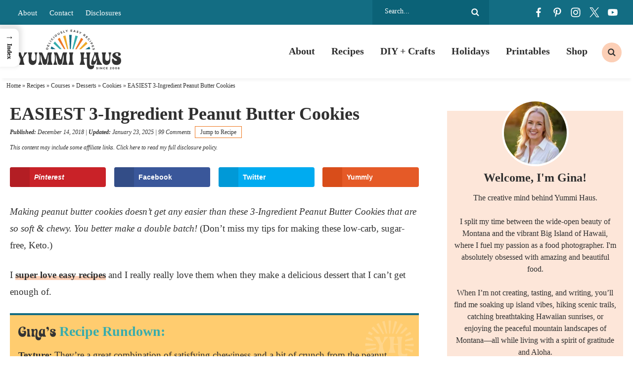

--- FILE ---
content_type: text/html
request_url: https://www.kleinworthco.com/3-ingredient-peanut-butter-cookies/
body_size: 71703
content:
<!DOCTYPE html>
<html lang="en-US">
<head >
<meta charset="UTF-8" />
<meta name="viewport" content="width=device-width, initial-scale=1" />
<script type="pmdelayedscript" data-cfasync="false" data-no-optimize="1" data-no-defer="1" data-no-minify="1">var et_site_url='https://www.kleinworthco.com';var et_post_id='52119';function et_core_page_resource_fallback(a,b){"undefined"===typeof b&&(b=a.sheet.cssRules&&0===a.sheet.cssRules.length);b&&(a.onerror=null,a.onload=null,a.href?a.href=et_site_url+"/?et_core_page_resource="+a.id+et_post_id:a.src&&(a.src=et_site_url+"/?et_core_page_resource="+a.id+et_post_id))}
</script><meta name='robots' content='index, follow, max-image-preview:large, max-snippet:-1, max-video-preview:-1' />
<!-- Hubbub v.2.18.0 https://morehubbub.com/ -->
<meta property="og:locale" content="en_US" />
<meta property="og:type" content="article" />
<meta property="og:title" content="3-Ingredient Peanut Butter Cookies" />
<meta property="og:description" content="Making peanut butter cookies doesn’t get any easier than these 3-Ingredient Peanut Butter Cookies that are so soft &amp; chewy. You better make a double batch!" />
<meta property="og:url" content="https://www.kleinworthco.com/3-ingredient-peanut-butter-cookies/" />
<meta property="og:site_name" content="Yummi Haus" />
<meta property="og:updated_time" content="2025-01-23T13:31:25+00:00" />
<meta property="article:published_time" content="2018-12-14T00:01:17+00:00" />
<meta property="article:modified_time" content="2025-01-23T13:31:25+00:00" />
<meta name="twitter:card" content="summary_large_image" />
<meta name="twitter:title" content="3-Ingredient Peanut Butter Cookies" />
<meta name="twitter:description" content="Making peanut butter cookies doesn’t get any easier than these 3-Ingredient Peanut Butter Cookies that are so soft &amp; chewy. You better make a double batch!" />
<meta property="og:image" content="https://www.kleinworthco.com/wp-content/uploads/2018/12/3-Ingredient-Peanut-Butter-Cookies-600.jpg" />
<meta name="twitter:image" content="https://www.kleinworthco.com/wp-content/uploads/2018/12/3-Ingredient-Peanut-Butter-Cookies-600.jpg" />
<meta property="og:image:width" content="429" />
<meta property="og:image:height" content="600" />
<meta property="article:author" content="https://www.facebook.com/Kleinworthco" />
<meta name="twitter:creator" content="@kleinworthco" />
<!-- Hubbub v.2.18.0 https://morehubbub.com/ -->
<meta name="pinterest-rich-pin" content="false" />
	<!-- This site is optimized with the Yoast SEO Premium plugin v26.8 (Yoast SEO v26.8) - https://yoast.com/product/yoast-seo-premium-wordpress/ -->
	<title>EASIEST 3-Ingredient Peanut Butter Cookies - Yummi Haus</title><style id="perfmatters-used-css">article,aside,details,figcaption,figure,footer,header,hgroup,main,nav,section,summary{display:block;}[hidden]{display:none;}html{font-family:sans-serif;-ms-text-size-adjust:100%;-webkit-text-size-adjust:100%;}body{margin:0;}a:focus{outline:thin dotted;}a:active,a:hover{outline:0;}h1{font-size:2em;margin:.67em 0;}b,strong{font-weight:bold;}hr{-moz-box-sizing:content-box;box-sizing:content-box;height:0;}small{font-size:80%;}img{border:0;}svg:not(:root){overflow:hidden;}figure{margin:0;}fieldset{border:1px solid silver;margin:0 2px;padding:.35em .625em .75em;}legend{border:0;padding:0;}button,input,select,textarea{font-family:inherit;font-size:100%;margin:0;}button,input{line-height:normal;}button,select{text-transform:none;}button,html input[type="button"],input[type="reset"],input[type="submit"]{-webkit-appearance:button;cursor:pointer;}button[disabled],html input[disabled]{cursor:default;}input[type="checkbox"],input[type="radio"]{box-sizing:border-box;padding:0;}input[type="search"]{-webkit-appearance:textfield;-moz-box-sizing:content-box;-webkit-box-sizing:content-box;box-sizing:content-box;}input[type="search"]::-webkit-search-cancel-button,input[type="search"]::-webkit-search-decoration{-webkit-appearance:none;}button::-moz-focus-inner,input::-moz-focus-inner{border:0;padding:0;}textarea{overflow:auto;vertical-align:top;}*,input[type="search"]{-webkit-box-sizing:border-box;-moz-box-sizing:border-box;box-sizing:border-box;}.archive-pagination:before,.clearfix:before,.entry:before,.entry-pagination:before,.footer-widgets:before,.nav-primary:before,.nav-secondary:before,.site-container:before,.site-footer:before,.site-header:before,.site-inner:before,.wrap:before{content:" ";display:table;}.archive-pagination:after,.clearfix:after,.entry:after,.entry-pagination:after,.footer-widgets:after,.nav-primary:after,.nav-secondary:after,.site-container:after,.site-footer:after,.site-header:after,.site-inner:after,.wrap:after{clear:both;content:" ";display:table;}html{font-size:62.5%;}body{background-color:#fff;color:#2f2f2f;margin:0;overflow-x:hidden;font-family:Georgia,Times,"Times New Roman",serif;font-size:19px;line-height:1.8;font-weight:400;-webkit-font-smoothing:antialiased;}a,button,input:focus,input[type="button"],input[type="reset"],input[type="submit"],textarea:focus,.button{-webkit-transition:all .1s ease-in-out;-moz-transition:all .1s ease-in-out;-ms-transition:all .1s ease-in-out;-o-transition:all .1s ease-in-out;transition:all .1s ease-in-out;}::-moz-selection{background-color:#2f2f2f;color:#fff;}::selection{background-color:#2f2f2f;color:#fff;}a{color:#136d83;text-decoration:none;transition:.5s;}a img{margin-bottom:-4px;}a:hover{color:#b36448;}p{margin:0 0 24px;padding:0;}strong{font-weight:700;}ol,ul{margin:0;padding:0;}h1,h2,h3,h4,h5,h6{font-family:Georgia,Times,"Times New Roman",serif;color:#2f2f2f;margin:0 0 15px;line-height:1.2;font-weight:800;-webkit-font-smoothing:antialiased;}h1{font-size:32px;}h2{font-size:28px;}.entry-title{font-size:36px;}h2 a:hover{text-decoration:none;}h3{font-size:26px;}h4{font-size:24px;}h5{font-size:22px;}.entry-title a{color:#2f2f2f;font-size:28px;}.archive .content .entry-title,.archive .content .entry-title a,.search .content .entry-title,.search .content .entry-title a,.blog .content .entry-title,.blog .content .entry-title a{font-size:22px;text-align:center;}.widgettitle{text-align:center;font-size:16px;text-transform:uppercase;letter-spacing:1px;font-weight:700;font-family:-apple-system,BlinkMacSystemFont,"Segoe UI",Roboto,Oxygen-Sans,Ubuntu,Cantarell,"Helvetica Neue",sans-serif;}.single .content .entry-title{margin-bottom:5px;}embed,iframe,img,object,video,.wp-caption{max-width:100%;}img{height:auto;max-width:100%;}.screen-reader-text{display:none;}input,select,textarea{background-color:#fff;border:1px solid #ddd;color:#2f2f2f;font-size:12px;padding:10px;width:100%;box-shadow:none;}input[type="checkbox"],input[type="radio"]{width:auto;}input:focus,textarea:focus{border:1px solid #ddd;outline:none;}::-moz-placeholder{color:#2f2f2f;opacity:1;}::-webkit-input-placeholder{color:#2f2f2f;}button,input[type="button"],input[type="reset"],input[type="submit"],.button,.entry-content .button{background-color:#136d83;border:none;box-shadow:none;color:#fff;cursor:pointer;text-transform:uppercase;width:auto;transition:.5s;font-weight:normal;font-style:italic;text-transform:none;letter-spacing:0;font-size:18px;padding:8px 25px;}button:hover,input:hover[type="button"],input:hover[type="reset"],input:hover[type="submit"],.button:hover,.entry-content .button:hover{background-color:#38acac;color:#fff;}input[type="search"]::-webkit-search-cancel-button,input[type="search"]::-webkit-search-results-button{display:none;}.site-inner,.wrap{margin:0 auto;max-width:1440px;}.single .site-inner{max-width:1300px;}.site-inner{clear:both;padding:20px;}.content{width:100%;max-width:100%;}.content-sidebar .content{width:66.6815068493%;}.content-sidebar .content,.content-sidebar-sidebar .content,.sidebar-content-sidebar .content{float:left;}.archive .content,.search .content,.blog .content{display:grid;grid-column-gap:40px;grid-template-columns:repeat(3,1fr);}.archive .content .entry,.search .content .entry,.blog .content .entry{background:#fff;padding-bottom:0;float:none;margin:0 auto 25px;}.sidebar-primary{float:right;width:28.6815068493%;font-size:16px;text-align:center;}.search-form{background:#fff;border:1px solid #ddd;border-radius:20px;padding:5px 15px;line-height:1;}.search-form input[type=search]{background:none;padding:5px;border:none;font-size:14px;box-shadow:none;width:80%;line-height:1;display:inline-block;vertical-align:middle;font-weight:500;}.search-form input[type=submit]{background:url("https://www.kleinworthco.com/wp-content/themes/pmd-frontier/images/search.svg") right center no-repeat;border:none !important;background-size:16px 16px;width:17px;height:17px;text-indent:-9999px;float:right;display:inline-block;vertical-align:middle;padding:15px 0;}.aligncenter{display:block;margin:0 auto 5px;}img.alignnone{margin-bottom:12px;}.alignleft{float:left;text-align:left;}.alignright{float:right;text-align:right;}img.alignleft,.wp-caption.alignleft{margin:0 24px 24px 0;}img.alignright,.wp-caption.alignright{margin:0 0 24px 24px;}.breadcrumb{padding:5px 1%;width:100%;max-width:1440px;margin:0 auto;font-size:12px;color:#2f2f2f;}.breadcrumb a{color:#2f2f2f;}.menu .menu-item:focus{position:static;}.menu .menu-item > a:focus + ul.sub-menu,.menu .menu-item.sf-hover > ul.sub-menu{left:auto;opacity:1;}.screen-reader-text,.screen-reader-text span,.screen-reader-shortcut,.genesis-skip-link{border:0;clip:rect(0,0,0,0);height:1px;overflow:hidden;position:absolute !important;width:1px;word-wrap:normal !important;}.screen-reader-text:focus,.screen-reader-shortcut:focus{background:#fff;box-shadow:0 0 2px 2px rgba(0,0,0,.6);clip:auto !important;color:#2f2f2f;display:block;font-size:1em;font-weight:bold;height:auto;padding:15px 23px 14px;text-decoration:none;width:auto;z-index:100000;}.featured-content{overflow:hidden;}.featured-content .entry{margin-bottom:20px;padding:0 0 24px;}.featured-content .entry-title{border:none;font-size:17px;line-height:1.2;}.featured-content .entry-title a{border:none;font-size:17px;}.site-header{background-color:#fff;position:relative;-webkit-box-shadow:0px 10px 5px -5px rgba(0,0,0,.04);-moz-box-shadow:0px 10px 5px -5px rgba(0,0,0,.04);box-shadow:0px 10px 5px -5px rgba(0,0,0,.04);position:sticky;top:0;width:100%;z-index:9999;}.site-header .wrap{padding:10px 1%;display:flex;flex-direction:row;justify-content:space-between;align-items:center;}.title-area{width:20%;}.header-image .title-area{padding:0;}.site-title{font-size:28px;line-height:1;margin:0 0 8px;text-transform:uppercase;}.site-title a,.site-title a:hover{color:#2f2f2f;}.site-description{color:#2f2f2f;font-size:16px;font-weight:300;line-height:1;margin-bottom:0;display:none;height:0;}.header-image .site-description,.header-image .site-title a{display:block;text-indent:-9999px;}.header-image .site-title a{background:url("https://www.kleinworthco.com/wp-content/themes/pmd-frontier/images/header2024.svg") no-repeat;background-size:100% auto;background-position:center !important;background-size:contain !important;min-height:80px;width:100%;margin:0px auto;position:relative;z-index:99;}.widget-area{word-wrap:break-word;}.mobile-news{width:100%;clear:both;background:#136d83;text-align:center;font-size:14px;font-weight:600;color:#fff;display:none;}.mobile-news a{color:#fff;display:block;padding:5px 2%;position:relative;}.top-bar{background:#136d83;width:100%;clear:both;}.top-bar .wrap{padding:0 2%;display:flex;flex-direction:row;justify-content:space-between;align-items:center;}.top-bar_row{width:22%;}.top-bar_row:first-of-type{width:58%;}.top-bar_row .search-form,.top-bar_row #social{float:right;}.top-bar_row:first-of-type a{color:#fff;font-size:15px;padding:0 10px;}.top-bar_row #social li,.top-bar_row .search-form input{filter:brightness(0) invert(1);}.top-bar_row .search-form{border:none;border-radius:0;background:#0b6277;color:#fff;padding:10px 20px;}.nav-primary{width:80%;margin:0px auto;font-size:20px;font-weight:800;color:#2f2f2f;}.nav-primary .wrap{text-align:right;margin:0px auto;overflow:hidden;display:block;padding:0;}.nav-primary .menu-item{display:inline-block;text-align:center;}.nav-primary a{border:none;color:#2f2f2f;display:block;padding:13px 14px;position:relative;transition:.5s;}.nav-primary > .menu-item > a{text-transform:uppercase;}.nav-primary a:hover,.nav-primary .current-menu-item > a{color:#2f2f2f;}.nav-primary a:hover{color:#ef7922;}.nav-primary .sub-menu{color:#fff;background:#136d83;left:-9999px;opacity:0;position:absolute;width:200px;z-index:99;}.nav-primary .sub-menu a{color:#fff;background:#136d83;font-size:11px;padding:10px 10px;position:relative;width:200px;transition:.5s;}.nav-primary .sub-menu a:hover{color:#fff;background:#38acac;}.nav-primary .sub-menu .sub-menu{margin:-34px 0 0 199px;}.nav-primary .menu-item:hover{position:static;}.nav-primary .menu-item:hover > .sub-menu{left:auto;opacity:1;}.nav-primary .wrap{display:-webkit-box;display:-ms-flexbox;display:flex;align-items:center;-webkit-box-align:center;-webkit-box-pack:center;-ms-flex-align:center;-ms-flex-pack:center;justify-content:flex-end;}.nav-primary .search .search-form{background:none;border-radius:0;text-align:center;}.nav-primary .search .search-form input[type="search"]{position:relative;width:1px;padding:8px 15px;border:none;border-radius:4px;background-color:transparent;font-size:13px;cursor:pointer;-webkit-transition:width 500ms ease,background 400ms ease;transition:width 500ms ease,background 400ms ease;}.nav-primary .search .search-form input[type="search"]:focus{width:250px;outline:0;background-color:#fff;cursor:text;}.genesis-nav-menu .search input[type="submit"]{clip:rect(0,0,0,0);position:absolute;width:1px;height:1px;margin:-1px;padding:0;border:0;}.nav-primary .search .search-form:before{top:50%;left:50%;width:20px;height:20px;-webkit-transform:translate(-50%,-50%);transform:translate(-50%,-50%);}.nav-primary .search-form{border:none;padding:10px;}.nav-primary .search .search-form input[type="search"]{border-radius:50%;background:#fccfb6 url("https://www.kleinworthco.com/wp-content/themes/pmd-frontier/images/search.svg") center no-repeat;background-size:16px 16px;width:40px;height:40px;text-indent:-9999px;}.nav-primary .search .search-form input[type="search"]:focus{background:none;border-bottom:1px solid #eee;border-radius:0;width:200px;height:auto;text-indent:0px;}.single .entry{margin-bottom:40px;}.entry-content p a,.entry-content ul li a,.entry-content ol li a{color:#2f2f2f;font-weight:700;cursor:pointer;background-image:linear-gradient(180deg,transparent 60%,#fccfb6 0);background-size:100% 100%;background-repeat:no-repeat;text-decoration:none;-webkit-transition:background-size .4s ease;-moz-transition:background-size .4s ease;-ms-transition:background-size .4s ease;-o-transition:background-size .4s ease;transition:background-size .4s ease;user-select:none;}.entry-content p a:hover,.entry-content ul li a:hover,.entry-content ol li a:hover{background-image:linear-gradient(180deg,transparent 0%,#fccfb6 0);}.wprm-share a,.wprm-recipe a.wprm-recipe-link,button,a img,.entry-title a,.page-template-homepage .entry-content a,.entry-content img a{background-size:0;}.entry-content ol,.entry-content p,.entry-content ul,.quote-caption{margin-bottom:26px;}.entry-content ol,.entry-content ul{margin-left:35px;}.entry-content ul li{list-style-type:disc;}.entry-content  ul li::marker{color:#ef7922;}.entry-content ol ol,.entry-content ul ul{margin-bottom:0;}.entry-content .search-form{width:50%;}.entry-meta{color:#2f2f2f;font-size:12px;font-style:italic;}.entry-meta a{color:#2f2f2f;}.entry-header .entry-meta{margin-bottom:5px;}.entry-footer .entry-meta{margin:0px auto;padding:0;text-align:center;display:none;width:100%;clear:both;}.entry-footer h5{font-size:24px;font-weight:600;}.single .entry-footer .entry-meta{display:block;}.entry-categories,.entry-tags{display:block;}.single .entry-footer{padding:2%;text-align:center;font-size:16px;}.single .entry-footer h5{text-transform:uppercase;letter-spacing:2px;font-size:14px;margin-bottom:5px;}.single .entry-footer .entry-categories{display:flex;flex-wrap:wrap;justify-content:center;flex-wrap:wrap;}.single .entry-footer .entry-categories a{background:#fccfb6;padding:5px 15px;color:#2f2f2f;font-weight:500;margin:5px;text-transform:uppercase;letter-spacing:2px;font-size:12px;}.adjacent-entry-pagination{width:100%;clear:both;margin:25px auto;overflow:hidden;}.adjacent-entry-pagination a{display:flex;-webkit-box-align:center;-ms-flex-align:center;text-decoration:none;}.adjacent-entry-pagination .pagination-previous,.adjacent-entry-pagination .pagination-next{width:calc(1 / 2 * 100% - 2%);line-height:1.2;}.adjacent-entry-pagination img{margin:0 10px;}.adjacent-entry-pagination .previous-next{background:#eeaa2c;padding:5px 10px;display:block;width:100%;max-width:100px;text-transform:uppercase;color:#2f2f2f;font-weight:700;letter-spacing:2px;font-size:12px;margin-bottom:10px;text-align:center;}.adjacent-entry-pagination .previous-next.previous{text-align:left;float:left;}.adjacent-entry-pagination .previous-next.next{float:right;}.post-navigation-title{clear:both;display:block;}.adjacent-entry-pagination .post-navigation-title{font-weight:600;color:#2f2f2f;margin:0 auto;font-size:16px;}.single .pagination-next .post-navigation-content{-webkit-box-ordinal-group:2;-ms-flex-order:1;order:1;}.single .pagination-next img{-webkit-box-ordinal-group:3;-ms-flex-order:2;order:2;margin-left:20px;}.comment-respond,.entry-comments,.entry-pings{background-color:#fff;margin:40px auto;font-size:15px;}.comment-respond,.entry-pings{padding:40px 40px 16px;clear:both;}.comment-respond a,.comment-content{clear:both;}.comment-respond input[type="email"],.comment-respond input[type="text"],.comment-respond input[type="url"]{width:50%;}.comment-respond label{display:block;margin-right:12px;}h3#reply-title,.entry-comments h3{font-size:24px;text-align:left;position:relative;z-index:99;display:block;position:relative;}.comment-respond a{font-size:14px;position:relative;}#respond h3#reply-title{font-size:24px;text-transform:uppercase;letter-spacing:2px;margin-bottom:20px;text-align:center;}.comment-respond{padding:4%;margin:40px auto 40px;border:1px solid #136d83;}.comment-respond a{}.comment-respond form{background:none;}.comment-respond input,.comment-respond textarea{border:1px solid #2f2f2f;background:none;box-shadow:0;}.comment-respond input[type="submit"]{border:none;background:#ef7922;color:#fff;}.comment-respond input[type="submit"]:hover{background:#eeaa2c;color:#2f2f2f;}.comment-respond input[type="checkbox"]{float:left;margin-top:4px;margin-right:5px;}.sidebar p:last-child{margin-bottom:0;}.sidebar li{list-style-type:none;margin-bottom:6px;word-wrap:break-word;}.sidebar ul > li:last-child{margin-bottom:0;}.sidebar .widget{background-color:#fff;margin-bottom:30px;padding:5px;}.sidebar .featured-content .entry{display:flex;flex-direction:row;justify-content:space-evenly;align-items:center;margin:0 auto 25px;background:#fde6d9;padding:0;}.sidebar .featured-content .entry-header{width:60%;padding:0 2%;}.sidebar .featured-content .entry-title,.sidebar .featured-content .entry-title a{font-size:14px;font-weight:700 !important;}.sidebar .featured-content .entry img{margin:0 auto -8px;}.site-footer{background:#fff;color:#2f2f2f;font-size:11px;text-transform:uppercase;letter-spacing:1px;padding:15px 2%;text-align:left;}.site-footer a{text-decoration:none;color:#2f2f2f;}.site-footer p{margin-bottom:0;}.site-footer .wrap{display:flex;flex-direction:row;flex-wrap:wrap;align-items:center;}.site-footer p{margin-bottom:0;}.site-footer .foot-info{width:80%;}.site-footer .foot-design{width:20%;text-align:right;}.site-footer a{padding:5px 10px;display:inline-block;}.has-background{padding:2%;margin:0 auto 25px;}.wp-block-separator.has-background{padding:0;margin:25px 2%;}.newsletter form{display:flex;flex-direction:row;justify-content:space-between;align-items:center;}.newsletter input[type="text"],.newsletter input[type="email"]{background:none;border:1px solid #fff;width:32%;padding:14px;margin:0px auto;display:block;color:#fff;}.newsletter input::placeholder{color:#fff;}.newsletter input[type="submit"],.newsletter button{background:#ef7922;border:1px solid #ef7922;color:#fff;width:32%;padding:14px;margin:0px auto;display:block;}.newsletter input[type="submit"]:hover,.newsletter button:hover{background:#eeaa2c;border-color:#eeaa2c;}#social{margin:0px auto;position:relative;width:180px;height:30px;display:flex;flex-direction:row;justify-content:space-between;align-items:center;}#social li{margin:0;padding:0;list-style:none;}#social li,#social a{height:30px;display:block;}#social li{width:30px;height:30px;transition:.5s;}#facebook{background:url("https://www.kleinworthco.com/wp-content/themes/pmd-frontier/images/facebook.svg") center no-repeat;background-size:20px 20px;}#pinterest{background:url("https://www.kleinworthco.com/wp-content/themes/pmd-frontier/images/pinterest.svg") center no-repeat;background-size:20px 20px;}#instagram{background:url("https://www.kleinworthco.com/wp-content/themes/pmd-frontier/images/instagram.svg") center no-repeat;background-size:20px 20px;}#twitter{background:url("https://www.kleinworthco.com/wp-content/uploads/2023/12/x.svg") center no-repeat;background-size:20px 20px;}#youtube{background:url("https://www.kleinworthco.com/wp-content/themes/pmd-frontier/images/youtube.svg") center no-repeat;background-size:20px 20px;}#social li:hover{transform:rotate(10deg);}.has-teal-color{color:#38acac !important;}.post-disclosure{font-size:12px;font-style:italic;width:100%;padding:5px 0;text-align:left;margin:0 auto;}.foot-disclosure{width:100%;max-width:1200px;margin:0 auto;font-size:12px;font-style:italic;padding:10px;text-align:center;}.sidebar-newsletter{width:100%;max-width:400px;margin:0 auto 25px;padding:10% 4%;text-align:center;background:#136d83;color:#fff;font-family:-apple-system,BlinkMacSystemFont,"Segoe UI",Roboto,Oxygen-Sans,Ubuntu,Cantarell,"Helvetica Neue",sans-serif;font-size:16px;}.small-title{font-family:-apple-system,BlinkMacSystemFont,"Segoe UI",Roboto,Oxygen-Sans,Ubuntu,Cantarell,"Helvetica Neue",sans-serif;color:#fff;text-transform:uppercase;letter-spacing:2px;font-weight:700;font-size:14px;}.sidebar-newsletter h4{color:#fff;font-size:22px;text-transform:uppercase;letter-spacing:2px;}.sidebar-newsletter .newsletter form{display:block;}.sidebar-newsletter .newsletter input[type="text"],.sidebar-newsletter .newsletter input[type="email"],.sidebar-newsletter .newsletter input[type="submit"],.sidebar-newsletter .newsletter button{width:100%;margin:5px auto;color:#fff;}.featured-on-bar{width:100%;clear:both;}.featured-on-bar .wrap{display:flex;flex-direction:row;justify-content:space-between;align-items:center;padding:1% 0;}.featured-on-bar_logo{padding:1% 2%;}.footer-newsletter{background:#136d83;width:100%;clear:both;padding:1% 10%;position:relative;}.footer-newsletter:before{content:"";background:url("/wp-content/themes/pmd-frontier/images/submark.svg") center no-repeat;background-size:contain;width:100px;height:100px;display:block;position:absolute;left:5%;top:-40px;}.footer-newsletter .wrap{padding:1% 2%;display:flex;flex-direction:row;justify-content:space-between;align-items:center;}.footer-newsletter h4{color:#fff;margin:0 auto;font-size:22px;text-transform:uppercase;letter-spacing:2px;}.footer-newsletter h4{width:30%;}.footer-newsletter .newsletter{width:70%;}@media only screen and (max-width: 1139px){.site-inner,.wrap{max-width:1140px;overflow-x:hidden;}.sidebar-primary{width:320px;}}@media only screen and (max-width: 1023px){.site-header .wrap{overflow:hidden;padding:5px 10px;}.site-header .title-area{float:none;width:50%;margin:0 auto;}.mobile-news{display:block;}.top-bar,.nav-secondary,.nav-primary{display:none;}.header-image .site-title a{min-height:60px;}.content,.content-sidebar .content,.content-sidebar-sidebar .content,.content-sidebar-sidebar .content-sidebar-wrap,.footer-widgets-1,.footer-widgets-2,.footer-widgets-3,.sidebar-content-sidebar .content,.sidebar-content-sidebar .content-sidebar-wrap,.sidebar-primary,.sidebar-secondary,.sidebar-sidebar-content .content,.sidebar-sidebar-content .content-sidebar-wrap,.site-header .widget-area,.site-inner,.wrap{width:100%;}.site-inner{padding:2%;}.site-description,.site-header .title-area,.site-header .search-form,.site-title{text-align:center;}.content{max-width:100%;}}@media only screen and (max-width: 768px){.site-footer{text-align:center;padding:10px;}.site-footer .foot-info,.site-footer .foot-design{width:100%;margin:10px auto;text-align:center;}.newsletter form{display:block;padding:0 4%;}.newsletter input[type="text"],.newsletter input[type="email"],.newsletter input[type="submit"],.newsletter button{width:100%;margin:10px auto;}.featured-categories-block_row,.featured-on-bar .wrap,.footer-newsletter .wrap{flex-wrap:wrap;}.featured-on-bar_logo{width:calc(1 / 3 * 100% - 2%);}.footer-newsletter h4,.footer-newsletter .newsletter{width:100%;text-align:center;margin:10px auto;}.footer-newsletter:before{width:80px;height:80px;left:auto;top:auto;position:relative;margin:0 auto;}}@media only screen and (max-width: 580px){.site-header .title-area{width:65%;}.archive .content,.search .content,.blog .content{display:block;}.single .content .entry-title{font-size:28px;}.archive .content .entry,.search .content .entry,.blog .content .entry{width:100%;margin:0 auto 25px;}.adjacent-entry-pagination .pagination-previous,.adjacent-entry-pagination .pagination-next{border:1px solid #eee;width:100%;margin:15px auto;padding:2%;text-align:center;}.adjacent-entry-pagination .previous-next.next,.adjacent-entry-pagination .previous-next.previous{float:none;margin:0 auto 5px;font-size:11px;}.adjacent-entry-pagination img{width:100%;max-width:100px;}.adjacent-entry-pagination .post-navigation-title{font-size:14px;}}.mob-menu{position:absolute;top:50%;left:0%;transform:translate(-0%,-50%);width:100%;}.hamburger{overflow:visible;float:left;margin:0px 0 0 0;padding:15px 0;border:0;color:inherit;background-color:#fff;font:inherit;line-height:1;text-transform:none;cursor:pointer;transition-timing-function:linear;transition-duration:.15s;transition-property:opacity,filter;transform:scale(.5);}.search-btn{overflow:visible;float:right;margin:0px 0 0 0;padding:15px 0;border:0;color:inherit;background-color:#fff;font:inherit;line-height:1;text-transform:none;cursor:pointer;transition-timing-function:linear;transition-duration:.15s;transition-property:opacity,filter;transform:scale(.5);background:#fff url("https://www.kleinworthco.com/wp-content/themes/pmd-frontier/images/search.svg") center no-repeat !important;background-size:45px 45px;}@media only screen and (min-width: 1023px){.header-widget-area .widget_nav_menu,.hamburger,.search-btn{display:none;}}.hamburger:hover{opacity:.7;background-color:transparent;}.hamburger:focus{background-color:transparent;}.hamburger:hover,.hamburger:focus{outline:none;}.hamburger-box,.search-box{display:inline-block;position:relative;width:50px;height:45px;}.hamburger-inner,.search-inner{display:block;top:50%;margin-top:-2px;}.hamburger-inner,.hamburger-inner::before,.hamburger-inner::after{position:absolute;width:50px;height:6px;background-color:#2f2f2f;transition-timing-function:ease;transition-duration:.15s;transition-property:transform;}.hamburger-inner::before,.hamburger-inner::after{display:block;content:"";}.hamburger-inner::before{top:-12px;}.hamburger-inner::after{bottom:-12px;}body{width:100%;height:100%;}.side-menu{display:none;color:#fff;background-color:#136d83;font-size:16px;z-index:999;min-height:100vh;padding-bottom:100px;}.side-menu .menu-item{font-size:16px;}.side-menu .widget{margin:0 auto 15px;}.side-menu li{list-style-type:none;}.side-menu > .wrap{position:relative;padding:25px;}.side-menu .widget_nav_menu{margin-right:-25px;margin-left:-25px;}.side-menu .widget_nav_menu .widget-title{padding:0 25px;}.side-menu a{display:block;padding:10px 25px;color:#fff;line-height:1;text-decoration:none;}.side-menu a:hover{background-color:rgba(255,255,255,.1);}.side-menu .widget li li{margin:0 0 0 20px;}.side-menu .widget ul > li{margin-bottom:0;}.side-menu .widget:last-child{margin-bottom:0;}.side-menu .widget-title{color:#fff;font-size:15px;font-weight:400;letter-spacing:1px;text-transform:uppercase;}.side-menu input{border-radius:0;-webkit-appearance:none;}.side-menu input[type="search"]{padding:4px 8px;font-size:15px;}.close-icon{position:absolute;top:7px;right:5px;width:30px;height:30px;font-size:20px;font-weight:600;color:#fff;}a.mobile-shop{background:#ef7922;color:#fff;text-align:center;}.side-menu #facebook{background-color:#38acac;border-radius:50%;background-size:15px 15px;}.side-menu #pinterest{background-color:#fccfb6;border-radius:50%;background-size:15px 15px;}.side-menu #instagram{background-color:#eeaa2c;border-radius:50%;background-size:15px 15px;}.side-menu #twitter{background-color:#f6dbab;border-radius:50%;background-size:15px 15px;}.side-menu #youtube{background-color:#fff;border-radius:50%;background-size:15px 15px;}:where(.wp-block-button__link){border-radius:9999px;box-shadow:none;padding:calc(.667em + 2px) calc(1.333em + 2px);text-decoration:none;}:root :where(.wp-block-button .wp-block-button__link.is-style-outline),:root :where(.wp-block-button.is-style-outline>.wp-block-button__link){border:2px solid;padding:.667em 1.333em;}:root :where(.wp-block-button .wp-block-button__link.is-style-outline:not(.has-text-color)),:root :where(.wp-block-button.is-style-outline>.wp-block-button__link:not(.has-text-color)){color:currentColor;}:root :where(.wp-block-button .wp-block-button__link.is-style-outline:not(.has-background)),:root :where(.wp-block-button.is-style-outline>.wp-block-button__link:not(.has-background)){background-color:initial;background-image:none;}:where(.wp-block-columns){margin-bottom:1.75em;}:where(.wp-block-columns.has-background){padding:1.25em 2.375em;}:where(.wp-block-post-comments input[type=submit]){border:none;}:where(.wp-block-cover-image:not(.has-text-color)),:where(.wp-block-cover:not(.has-text-color)){color:#fff;}:where(.wp-block-cover-image.is-light:not(.has-text-color)),:where(.wp-block-cover.is-light:not(.has-text-color)){color:#000;}:root :where(.wp-block-cover h1:not(.has-text-color)),:root :where(.wp-block-cover h2:not(.has-text-color)),:root :where(.wp-block-cover h3:not(.has-text-color)),:root :where(.wp-block-cover h4:not(.has-text-color)),:root :where(.wp-block-cover h5:not(.has-text-color)),:root :where(.wp-block-cover h6:not(.has-text-color)),:root :where(.wp-block-cover p:not(.has-text-color)){color:inherit;}:where(.wp-block-file){margin-bottom:1.5em;}:where(.wp-block-file__button){border-radius:2em;display:inline-block;padding:.5em 1em;}:where(.wp-block-file__button):is(a):active,:where(.wp-block-file__button):is(a):focus,:where(.wp-block-file__button):is(a):hover,:where(.wp-block-file__button):is(a):visited{box-shadow:none;color:#fff;opacity:.85;text-decoration:none;}.wp-block-group{box-sizing:border-box;}:where(.wp-block-group.wp-block-group-is-layout-constrained){position:relative;}h1.has-background,h2.has-background,h3.has-background,h4.has-background,h5.has-background,h6.has-background{padding:1.25em 2.375em;}h1.has-text-align-left[style*=writing-mode]:where([style*=vertical-lr]),h1.has-text-align-right[style*=writing-mode]:where([style*=vertical-rl]),h2.has-text-align-left[style*=writing-mode]:where([style*=vertical-lr]),h2.has-text-align-right[style*=writing-mode]:where([style*=vertical-rl]),h3.has-text-align-left[style*=writing-mode]:where([style*=vertical-lr]),h3.has-text-align-right[style*=writing-mode]:where([style*=vertical-rl]),h4.has-text-align-left[style*=writing-mode]:where([style*=vertical-lr]),h4.has-text-align-right[style*=writing-mode]:where([style*=vertical-rl]),h5.has-text-align-left[style*=writing-mode]:where([style*=vertical-lr]),h5.has-text-align-right[style*=writing-mode]:where([style*=vertical-rl]),h6.has-text-align-left[style*=writing-mode]:where([style*=vertical-lr]),h6.has-text-align-right[style*=writing-mode]:where([style*=vertical-rl]){rotate:180deg;}.wp-block-image>a,.wp-block-image>figure>a{display:inline-block;}.wp-block-image img{box-sizing:border-box;height:auto;max-width:100%;vertical-align:bottom;}.wp-block-image[style*=border-radius] img,.wp-block-image[style*=border-radius]>a{border-radius:inherit;}.wp-block-image.aligncenter{text-align:center;}.wp-block-image .aligncenter,.wp-block-image .alignleft,.wp-block-image .alignright,.wp-block-image.aligncenter,.wp-block-image.alignleft,.wp-block-image.alignright{display:table;}.wp-block-image .alignleft{float:left;margin:.5em 1em .5em 0;}.wp-block-image .alignright{float:right;margin:.5em 0 .5em 1em;}.wp-block-image .aligncenter{margin-left:auto;margin-right:auto;}.wp-block-image :where(figcaption){margin-bottom:1em;margin-top:.5em;}.wp-block-image figure{margin:0;}@keyframes show-content-image{0%{visibility:hidden;}99%{visibility:hidden;}to{visibility:visible;}}@keyframes turn-on-visibility{0%{opacity:0;}to{opacity:1;}}@keyframes turn-off-visibility{0%{opacity:1;visibility:visible;}99%{opacity:0;visibility:visible;}to{opacity:0;visibility:hidden;}}@keyframes lightbox-zoom-in{0%{transform:translate(calc(( -100vw + var(--wp--lightbox-scrollbar-width) ) / 2 + var(--wp--lightbox-initial-left-position)),calc(-50vh + var(--wp--lightbox-initial-top-position))) scale(var(--wp--lightbox-scale));}to{transform:translate(-50%,-50%) scale(1);}}@keyframes lightbox-zoom-out{0%{transform:translate(-50%,-50%) scale(1);visibility:visible;}99%{visibility:visible;}to{transform:translate(calc(( -100vw + var(--wp--lightbox-scrollbar-width) ) / 2 + var(--wp--lightbox-initial-left-position)),calc(-50vh + var(--wp--lightbox-initial-top-position))) scale(var(--wp--lightbox-scale));visibility:hidden;}}:where(.wp-block-latest-comments:not([style*=line-height] .wp-block-latest-comments__comment)){line-height:1.1;}:where(.wp-block-latest-comments:not([style*=line-height] .wp-block-latest-comments__comment-excerpt p)){line-height:1.8;}:root :where(.wp-block-latest-posts.is-grid){padding:0;}:root :where(.wp-block-latest-posts.wp-block-latest-posts__list){padding-left:0;}ol,ul{box-sizing:border-box;}:root :where(.wp-block-list.has-background){padding:1.25em 2.375em;}:where(.wp-block-navigation.has-background .wp-block-navigation-item a:not(.wp-element-button)),:where(.wp-block-navigation.has-background .wp-block-navigation-submenu a:not(.wp-element-button)){padding:.5em 1em;}:where(.wp-block-navigation .wp-block-navigation__submenu-container .wp-block-navigation-item a:not(.wp-element-button)),:where(.wp-block-navigation .wp-block-navigation__submenu-container .wp-block-navigation-submenu a:not(.wp-element-button)),:where(.wp-block-navigation .wp-block-navigation__submenu-container .wp-block-navigation-submenu button.wp-block-navigation-item__content),:where(.wp-block-navigation .wp-block-navigation__submenu-container .wp-block-pages-list__item button.wp-block-navigation-item__content){padding:.5em 1em;}@keyframes overlay-menu__fade-in-animation{0%{opacity:0;transform:translateY(.5em);}to{opacity:1;transform:translateY(0);}}:root :where(p.has-background){padding:1.25em 2.375em;}:where(p.has-text-color:not(.has-link-color)) a{color:inherit;}p.has-text-align-left[style*="writing-mode:vertical-lr"],p.has-text-align-right[style*="writing-mode:vertical-rl"]{rotate:180deg;}:where(.wp-block-post-comments-form) input:not([type=submit]),:where(.wp-block-post-comments-form) textarea{border:1px solid #949494;font-family:inherit;font-size:1em;}:where(.wp-block-post-comments-form) input:where(:not([type=submit]):not([type=checkbox])),:where(.wp-block-post-comments-form) textarea{padding:calc(.667em + 2px);}:where(.wp-block-post-excerpt){box-sizing:border-box;margin-bottom:var(--wp--style--block-gap);margin-top:var(--wp--style--block-gap);}.wp-block-post-featured-image:where(.alignleft,.alignright){width:100%;}:where(.wp-block-preformatted.has-background){padding:1.25em 2.375em;}:where(.wp-block-search__button){border:1px solid #ccc;padding:6px 10px;}:where(.wp-block-search__input){font-family:inherit;font-size:inherit;font-style:inherit;font-weight:inherit;letter-spacing:inherit;line-height:inherit;text-transform:inherit;}:where(.wp-block-search__button-inside .wp-block-search__inside-wrapper){border:1px solid #949494;box-sizing:border-box;padding:4px;}:where(.wp-block-search__button-inside .wp-block-search__inside-wrapper) :where(.wp-block-search__button){padding:4px 8px;}.wp-block-separator{border:none;border-top:2px solid;}:root :where(.wp-block-separator.is-style-dots){height:auto;line-height:1;text-align:center;}:root :where(.wp-block-separator.is-style-dots):before{color:currentColor;content:"···";font-family:serif;font-size:1.5em;letter-spacing:2em;padding-left:2em;}:root :where(.wp-block-site-logo.is-style-rounded){border-radius:9999px;}:root :where(.wp-block-social-links .wp-social-link a){padding:.25em;}:root :where(.wp-block-social-links.is-style-logos-only .wp-social-link a){padding:0;}:root :where(.wp-block-social-links.is-style-pill-shape .wp-social-link a){padding-left:.6666666667em;padding-right:.6666666667em;}.wp-block-spacer{clear:both;}:root :where(.wp-block-tag-cloud.is-style-outline){display:flex;flex-wrap:wrap;gap:1ch;}:root :where(.wp-block-tag-cloud.is-style-outline a){border:1px solid;font-size:unset !important;margin-right:0;padding:1ch 2ch;text-decoration:none !important;}:root :where(.wp-block-table-of-contents){box-sizing:border-box;}:where(.wp-block-term-description){box-sizing:border-box;margin-bottom:var(--wp--style--block-gap);margin-top:var(--wp--style--block-gap);}:where(pre.wp-block-verse){font-family:inherit;}.editor-styles-wrapper,.entry-content{counter-reset:footnotes;}:root{--wp--preset--font-size--normal:16px;--wp--preset--font-size--huge:42px;}.has-text-align-center{text-align:center;}.has-text-align-left{text-align:left;}.aligncenter{clear:both;}.screen-reader-text{border:0;clip-path:inset(50%);height:1px;margin:-1px;overflow:hidden;padding:0;position:absolute;width:1px;word-wrap:normal !important;}.screen-reader-text:focus{background-color:#ddd;clip-path:none;color:#444;display:block;font-size:1em;height:auto;left:5px;line-height:normal;padding:15px 23px 14px;text-decoration:none;top:5px;width:auto;z-index:100000;}html :where(.has-border-color){border-style:solid;}html :where([style*=border-top-color]){border-top-style:solid;}html :where([style*=border-right-color]){border-right-style:solid;}html :where([style*=border-bottom-color]){border-bottom-style:solid;}html :where([style*=border-left-color]){border-left-style:solid;}html :where([style*=border-width]){border-style:solid;}html :where([style*=border-top-width]){border-top-style:solid;}html :where([style*=border-right-width]){border-right-style:solid;}html :where([style*=border-bottom-width]){border-bottom-style:solid;}html :where([style*=border-left-width]){border-left-style:solid;}html :where(img[class*=wp-image-]){height:auto;max-width:100%;}:where(figure){margin:0 0 1em;}html :where(.is-position-sticky){--wp-admin--admin-bar--position-offset:var(--wp-admin--admin-bar--height,0px);}@media screen and (max-width:600px){html :where(.is-position-sticky){--wp-admin--admin-bar--position-offset:0px;}}@font-face{font-family:"swiper-icons";src:url("data:application/font-woff;charset=utf-8;base64, [base64]//wADZ2x5ZgAAAywAAADMAAAD2MHtryVoZWFkAAABbAAAADAAAAA2E2+eoWhoZWEAAAGcAAAAHwAAACQC9gDzaG10eAAAAigAAAAZAAAArgJkABFsb2NhAAAC0AAAAFoAAABaFQAUGG1heHAAAAG8AAAAHwAAACAAcABAbmFtZQAAA/gAAAE5AAACXvFdBwlwb3N0AAAFNAAAAGIAAACE5s74hXjaY2BkYGAAYpf5Hu/j+W2+MnAzMYDAzaX6QjD6/4//Bxj5GA8AuRwMYGkAPywL13jaY2BkYGA88P8Agx4j+/8fQDYfA1AEBWgDAIB2BOoAeNpjYGRgYNBh4GdgYgABEMnIABJzYNADCQAACWgAsQB42mNgYfzCOIGBlYGB0YcxjYGBwR1Kf2WQZGhhYGBiYGVmgAFGBiQQkOaawtDAoMBQxXjg/wEGPcYDDA4wNUA2CCgwsAAAO4EL6gAAeNpj2M0gyAACqxgGNWBkZ2D4/wMA+xkDdgAAAHjaY2BgYGaAYBkGRgYQiAHyGMF8FgYHIM3DwMHABGQrMOgyWDLEM1T9/w8UBfEMgLzE////P/5//f/V/xv+r4eaAAeMbAxwIUYmIMHEgKYAYjUcsDAwsLKxc3BycfPw8jEQA/[base64]/uznmfPFBNODM2K7MTQ45YEAZqGP81AmGGcF3iPqOop0r1SPTaTbVkfUe4HXj97wYE+yNwWYxwWu4v1ugWHgo3S1XdZEVqWM7ET0cfnLGxWfkgR42o2PvWrDMBSFj/IHLaF0zKjRgdiVMwScNRAoWUoH78Y2icB/yIY09An6AH2Bdu/UB+yxopYshQiEvnvu0dURgDt8QeC8PDw7Fpji3fEA4z/PEJ6YOB5hKh4dj3EvXhxPqH/SKUY3rJ7srZ4FZnh1PMAtPhwP6fl2PMJMPDgeQ4rY8YT6Gzao0eAEA409DuggmTnFnOcSCiEiLMgxCiTI6Cq5DZUd3Qmp10vO0LaLTd2cjN4fOumlc7lUYbSQcZFkutRG7g6JKZKy0RmdLY680CDnEJ+UMkpFFe1RN7nxdVpXrC4aTtnaurOnYercZg2YVmLN/d/gczfEimrE/fs/bOuq29Zmn8tloORaXgZgGa78yO9/cnXm2BpaGvq25Dv9S4E9+5SIc9PqupJKhYFSSl47+Qcr1mYNAAAAeNptw0cKwkAAAMDZJA8Q7OUJvkLsPfZ6zFVERPy8qHh2YER+3i/BP83vIBLLySsoKimrqKqpa2hp6+jq6RsYGhmbmJqZSy0sraxtbO3sHRydnEMU4uR6yx7JJXveP7WrDycAAAAAAAH//wACeNpjYGRgYOABYhkgZgJCZgZNBkYGLQZtIJsFLMYAAAw3ALgAeNolizEKgDAQBCchRbC2sFER0YD6qVQiBCv/H9ezGI6Z5XBAw8CBK/m5iQQVauVbXLnOrMZv2oLdKFa8Pjuru2hJzGabmOSLzNMzvutpB3N42mNgZGBg4GKQYzBhYMxJLMlj4GBgAYow/P/PAJJhLM6sSoWKfWCAAwDAjgbRAAB42mNgYGBkAIIbCZo5IPrmUn0hGA0AO8EFTQAA") format("woff");font-weight:400;font-style:normal;}:root{--swiper-theme-color:#007aff;}:root{--swiper-navigation-size:44px;}@font-face{font-family:jpibfi-font;src:url("https://www.kleinworthco.com/wp-content/plugins/jquery-pin-it-button-for-images/css/fonts/jpibfi-font.eot?ifsn2k");src:url("https://www.kleinworthco.com/wp-content/plugins/jquery-pin-it-button-for-images/css/fonts/jpibfi-font.eot?ifsn2k#iefix") format("embedded-opentype"),url("https://www.kleinworthco.com/wp-content/plugins/jquery-pin-it-button-for-images/css/fonts/jpibfi-font.ttf?ifsn2k") format("truetype"),url("https://www.kleinworthco.com/wp-content/plugins/jquery-pin-it-button-for-images/css/fonts/jpibfi-font.woff?ifsn2k") format("woff"),url("https://www.kleinworthco.com/wp-content/plugins/jquery-pin-it-button-for-images/css/fonts/jpibfi-font.svg?ifsn2k#jpibfi-font") format("svg");font-weight:400;font-style:normal;}[class*=" jpibfi-icon-"],[class^=jpibfi-icon-]{font-family:jpibfi-font !important;speak:none;font-style:normal;font-weight:400;font-variant:normal;text-transform:none;line-height:1;-webkit-font-smoothing:antialiased;-moz-osx-font-smoothing:grayscale;}#dpsp-content-top{margin-bottom:1.2em;}#dpsp-content-bottom{margin-top:1.2em;}.dpsp-networks-btns-wrapper{margin:0 !important;padding:0 !important;list-style:none !important;}.dpsp-networks-btns-wrapper:after{display:block;clear:both;height:0;content:"";}.dpsp-networks-btns-wrapper li{float:left;margin:0;padding:0;border:0;list-style-type:none !important;-webkit-transition:all .15s ease-in;-moz-transition:all .15s ease-in;-o-transition:all .15s ease-in;transition:all .15s ease-in;}.dpsp-networks-btns-wrapper li:before{display:none !important;}.dpsp-networks-btns-wrapper li:first-child{margin-left:0 !important;}.dpsp-networks-btns-wrapper .dpsp-network-btn{display:flex;position:relative;-moz-box-sizing:border-box;box-sizing:border-box;width:100%;min-width:40px;height:40px;max-height:40px;padding:0;border:2px solid;border-radius:0;box-shadow:none;font-family:Arial,sans-serif;font-size:14px;font-weight:700;line-height:36px;text-align:center;vertical-align:middle;text-decoration:none !important;text-transform:unset !important;cursor:pointer;-webkit-transition:all .15s ease-in;-moz-transition:all .15s ease-in;-o-transition:all .15s ease-in;transition:all .15s ease-in;}.dpsp-networks-btns-wrapper .dpsp-network-btn .dpsp-network-label{padding-right:.5em;padding-left:.5em;}.dpsp-networks-btns-wrapper .dpsp-network-btn:focus,.dpsp-networks-btns-wrapper .dpsp-network-btn:hover{border:2px solid;outline:none;box-shadow:0 0 0 3px rgba(21,156,228,.4);box-shadow:0 0 0 3px var(--networkHover);}.dpsp-networks-btns-wrapper .dpsp-network-btn:after{display:block;clear:both;height:0;content:"";}.dpsp-networks-btns-wrapper.dpsp-column-4 li{width:25%;}.dpsp-has-spacing .dpsp-networks-btns-wrapper.dpsp-column-4 li{width:23.5%;}.dpsp-networks-btns-wrapper.dpsp-column-4 li:nth-child(4n){margin-right:0;}.dpsp-facebook{--networkAccent:#334d87;--networkColor:#3a579a;--networkHover:rgba(51,77,135,.4);}.dpsp-networks-btns-wrapper .dpsp-network-btn.dpsp-facebook{border-color:#3a579a;color:#3a579a;background:#3a579a;}.dpsp-networks-btns-wrapper .dpsp-network-btn.dpsp-facebook:not(:hover):not(:active){color:#3a579a;}.dpsp-networks-btns-wrapper .dpsp-network-btn.dpsp-facebook .dpsp-network-icon{border-color:#3a579a;color:#3a579a;background:#3a579a;}.dpsp-networks-btns-wrapper .dpsp-network-btn.dpsp-facebook .dpsp-network-icon .dpsp-network-icon-inner>svg{fill:var(--customNetworkColor,var(--networkColor,#3a579a));}.dpsp-networks-btns-wrapper .dpsp-network-btn.dpsp-facebook .dpsp-network-icon .dpsp-network-icon-inner>svg>svg{fill:var(--customNetworkColor,var(--networkColor,#3a579a));stroke:var(--customNetworkColor,var(--networkColor,#3a579a));stroke-width:1;}.dpsp-networks-btns-wrapper .dpsp-network-btn.dpsp-facebook:focus,.dpsp-networks-btns-wrapper .dpsp-network-btn.dpsp-facebook:focus .dpsp-network-icon,.dpsp-networks-btns-wrapper .dpsp-network-btn.dpsp-facebook:hover,.dpsp-networks-btns-wrapper .dpsp-network-btn.dpsp-facebook:hover .dpsp-network-icon{border-color:#334d87;color:#334d87;background:#334d87;}.dpsp-networks-btns-wrapper .dpsp-network-btn.dpsp-facebook:focus .dpsp-network-icon .dpsp-network-icon-inner>svg,.dpsp-networks-btns-wrapper .dpsp-network-btn.dpsp-facebook:hover .dpsp-network-icon .dpsp-network-icon-inner>svg{fill:#334d87;}.dpsp-networks-btns-wrapper .dpsp-network-btn.dpsp-facebook:focus .dpsp-network-icon .dpsp-network-icon-inner>svg>svg,.dpsp-networks-btns-wrapper .dpsp-network-btn.dpsp-facebook:hover .dpsp-network-icon .dpsp-network-icon-inner>svg>svg{fill:var(--customNetworkHoverColor,var(--networkHover,#334d87));stroke:var(--customNetworkHoverColor,var(--networkHover,#334d87));}.dpsp-twitter{--networkAccent:#0099d7;--networkColor:#00abf0;--networkHover:rgba(0,153,215,.4);}.dpsp-networks-btns-wrapper .dpsp-network-btn.dpsp-twitter{border-color:#00abf0;color:#00abf0;background:#00abf0;}.dpsp-networks-btns-wrapper .dpsp-network-btn.dpsp-twitter:not(:hover):not(:active){color:#00abf0;}.dpsp-networks-btns-wrapper .dpsp-network-btn.dpsp-twitter .dpsp-network-icon{border-color:#00abf0;color:#00abf0;background:#00abf0;}.dpsp-networks-btns-wrapper .dpsp-network-btn.dpsp-twitter .dpsp-network-icon .dpsp-network-icon-inner>svg{fill:var(--customNetworkColor,var(--networkColor,#00abf0));}.dpsp-networks-btns-wrapper .dpsp-network-btn.dpsp-twitter .dpsp-network-icon .dpsp-network-icon-inner>svg>svg{fill:var(--customNetworkColor,var(--networkColor,#00abf0));stroke:var(--customNetworkColor,var(--networkColor,#00abf0));stroke-width:1;}.dpsp-networks-btns-wrapper .dpsp-network-btn.dpsp-twitter:focus,.dpsp-networks-btns-wrapper .dpsp-network-btn.dpsp-twitter:focus .dpsp-network-icon,.dpsp-networks-btns-wrapper .dpsp-network-btn.dpsp-twitter:hover,.dpsp-networks-btns-wrapper .dpsp-network-btn.dpsp-twitter:hover .dpsp-network-icon{border-color:#0099d7;color:#0099d7;background:#0099d7;}.dpsp-networks-btns-wrapper .dpsp-network-btn.dpsp-twitter:focus .dpsp-network-icon .dpsp-network-icon-inner>svg,.dpsp-networks-btns-wrapper .dpsp-network-btn.dpsp-twitter:hover .dpsp-network-icon .dpsp-network-icon-inner>svg{fill:#0099d7;}.dpsp-networks-btns-wrapper .dpsp-network-btn.dpsp-twitter:focus .dpsp-network-icon .dpsp-network-icon-inner>svg>svg,.dpsp-networks-btns-wrapper .dpsp-network-btn.dpsp-twitter:hover .dpsp-network-icon .dpsp-network-icon-inner>svg>svg{fill:var(--customNetworkHoverColor,var(--networkHover,#0099d7));stroke:var(--customNetworkHoverColor,var(--networkHover,#0099d7));}.dpsp-pinterest{--networkAccent:#b31e24;--networkColor:#c92228;--networkHover:rgba(179,30,36,.4);}.dpsp-networks-btns-wrapper .dpsp-network-btn.dpsp-pinterest{border-color:#c92228;color:#c92228;background:#c92228;}.dpsp-networks-btns-wrapper .dpsp-network-btn.dpsp-pinterest:not(:hover):not(:active){color:#c92228;}.dpsp-networks-btns-wrapper .dpsp-network-btn.dpsp-pinterest .dpsp-network-icon{border-color:#c92228;color:#c92228;background:#c92228;}.dpsp-networks-btns-wrapper .dpsp-network-btn.dpsp-pinterest .dpsp-network-icon .dpsp-network-icon-inner>svg{fill:var(--customNetworkColor,var(--networkColor,#c92228));}.dpsp-networks-btns-wrapper .dpsp-network-btn.dpsp-pinterest .dpsp-network-icon .dpsp-network-icon-inner>svg>svg{fill:var(--customNetworkColor,var(--networkColor,#c92228));stroke:var(--customNetworkColor,var(--networkColor,#c92228));stroke-width:1;}.dpsp-networks-btns-wrapper .dpsp-network-btn.dpsp-pinterest:focus,.dpsp-networks-btns-wrapper .dpsp-network-btn.dpsp-pinterest:focus .dpsp-network-icon,.dpsp-networks-btns-wrapper .dpsp-network-btn.dpsp-pinterest:hover,.dpsp-networks-btns-wrapper .dpsp-network-btn.dpsp-pinterest:hover .dpsp-network-icon{border-color:#b31e24;color:#b31e24;background:#b31e24;}.dpsp-networks-btns-wrapper .dpsp-network-btn.dpsp-pinterest:focus .dpsp-network-icon .dpsp-network-icon-inner>svg,.dpsp-networks-btns-wrapper .dpsp-network-btn.dpsp-pinterest:hover .dpsp-network-icon .dpsp-network-icon-inner>svg{fill:#b31e24;}.dpsp-networks-btns-wrapper .dpsp-network-btn.dpsp-pinterest:focus .dpsp-network-icon .dpsp-network-icon-inner>svg>svg,.dpsp-networks-btns-wrapper .dpsp-network-btn.dpsp-pinterest:hover .dpsp-network-icon .dpsp-network-icon-inner>svg>svg{fill:var(--customNetworkHoverColor,var(--networkHover,#b31e24));stroke:var(--customNetworkHoverColor,var(--networkHover,#b31e24));}.dpsp-yummly{--networkAccent:#d84d1a;--networkColor:#e55a27;--networkHover:rgba(216,77,26,.4);}.dpsp-networks-btns-wrapper .dpsp-network-btn.dpsp-yummly{border-color:#e55a27;color:#e55a27;background:#e55a27;}.dpsp-networks-btns-wrapper .dpsp-network-btn.dpsp-yummly:not(:hover):not(:active){color:#e55a27;}.dpsp-networks-btns-wrapper .dpsp-network-btn.dpsp-yummly .dpsp-network-icon{border-color:#e55a27;color:#e55a27;background:#e55a27;}.dpsp-networks-btns-wrapper .dpsp-network-btn.dpsp-yummly .dpsp-network-icon .dpsp-network-icon-inner>svg{fill:var(--customNetworkColor,var(--networkColor,#e55a27));}.dpsp-networks-btns-wrapper .dpsp-network-btn.dpsp-yummly .dpsp-network-icon .dpsp-network-icon-inner>svg>svg{fill:var(--customNetworkColor,var(--networkColor,#e55a27));stroke:var(--customNetworkColor,var(--networkColor,#e55a27));stroke-width:1;}.dpsp-networks-btns-wrapper .dpsp-network-btn.dpsp-yummly:focus,.dpsp-networks-btns-wrapper .dpsp-network-btn.dpsp-yummly:focus .dpsp-network-icon,.dpsp-networks-btns-wrapper .dpsp-network-btn.dpsp-yummly:hover,.dpsp-networks-btns-wrapper .dpsp-network-btn.dpsp-yummly:hover .dpsp-network-icon{border-color:#d84d1a;color:#d84d1a;background:#d84d1a;}.dpsp-networks-btns-wrapper .dpsp-network-btn.dpsp-yummly:focus .dpsp-network-icon .dpsp-network-icon-inner>svg,.dpsp-networks-btns-wrapper .dpsp-network-btn.dpsp-yummly:hover .dpsp-network-icon .dpsp-network-icon-inner>svg{fill:#d84d1a;}.dpsp-networks-btns-wrapper .dpsp-network-btn.dpsp-yummly:focus .dpsp-network-icon .dpsp-network-icon-inner>svg>svg,.dpsp-networks-btns-wrapper .dpsp-network-btn.dpsp-yummly:hover .dpsp-network-icon .dpsp-network-icon-inner>svg>svg{fill:var(--customNetworkHoverColor,var(--networkHover,#d84d1a));stroke:var(--customNetworkHoverColor,var(--networkHover,#d84d1a));}.dpsp-shape-rounded .dpsp-network-btn,.dpsp-shape-rounded .dpsp-network-btn .dpsp-network-icon{-webkit-border-top-left-radius:4px;-moz-border-radius-topleft:4px;border-top-left-radius:4px;-webkit-border-bottom-left-radius:4px;-moz-border-radius-bottomleft:4px;border-bottom-left-radius:4px;}.dpsp-shape-rounded .dpsp-network-btn,.dpsp-shape-rounded .dpsp-no-label.dpsp-network-btn .dpsp-network-icon{-webkit-border-top-right-radius:4px;-moz-border-radius-topright:4px;border-top-right-radius:4px;-webkit-border-bottom-right-radius:4px;-moz-border-radius-bottomright:4px;border-bottom-right-radius:4px;}.dpsp-has-spacing .dpsp-networks-btns-wrapper li{margin-right:2%;margin-bottom:10px;margin-left:0 !important;}@media print{#dpsp-content-bottom,#dpsp-content-top,#dpsp-floating-sidebar,#dpsp-pop-up,#dpsp-pop-up-overlay,#dpsp-sticky-bar-wrapper,.dpsp-share-text{display:none !important;}}.dpsp-networks-btns-wrapper .dpsp-network-btn .dpsp-network-icon{display:block;position:relative;top:-2px;left:-2px;-moz-box-sizing:border-box;box-sizing:border-box;width:40px;height:40px;border:2px solid;font-size:14px;line-height:36px;text-align:center;-webkit-transition:all .15s ease-in;-moz-transition:all .15s ease-in;-o-transition:all .15s ease-in;transition:all .15s ease-in;align-self:start;flex:0 0 auto;}.dpsp-icon-total-share svg,.dpsp-network-icon .dpsp-network-icon-inner svg{position:relative;overflow:visible;width:auto;max-height:14px;transition:fill .15s ease-in-out;}.dpsp-icon-total-share,.dpsp-network-icon-inner{display:flex;align-items:center;justify-content:center;}.dpsp-network-icon-inner{height:36px;transition:all .2s ease;}.dpsp-networks-btns-wrapper.dpsp-has-button-icon-animation .dpsp-network-btn:hover .dpsp-network-icon-inner{transition:all .2s cubic-bezier(.62,3.15,.4,-.64);transform:scale(1.5);}.dpsp-button-style-2 .dpsp-networks-btns-wrapper:not(.dpsp-networks-btns-sidebar) .dpsp-network-btn{color:#fff !important;}.dpsp-button-style-2 .dpsp-networks-btns-wrapper:not(.dpsp-networks-btns-sidebar) .dpsp-network-btn .dpsp-network-icon{border-color:var(--customNetworkHoverColor,var(--networkAccent));background-color:var(--customNetworkHoverColor,var(--networkAccent));}.dpsp-button-style-2 .dpsp-networks-btns-wrapper:not(.dpsp-networks-btns-sidebar) .dpsp-network-btn .dpsp-network-icon:not(.dpsp-network-icon-outlined) .dpsp-network-icon-inner>svg{fill:#fff !important;}:root{--comment-rating-star-color:#343434;}.wprm-comment-ratings-container svg .wprm-star-full{fill:var(--comment-rating-star-color);}.wprm-comment-ratings-container svg .wprm-star-empty{stroke:var(--comment-rating-star-color);}body:not(:hover) fieldset.wprm-comment-ratings-container:focus-within span{outline:1px solid #4d90fe;}.comment-form-wprm-rating{margin-bottom:20px;margin-top:5px;text-align:left;}.comment-form-wprm-rating .wprm-rating-stars{display:inline-block;vertical-align:middle;}fieldset.wprm-comment-ratings-container{background:none;border:0;display:inline-block;margin:0;padding:0;position:relative;}fieldset.wprm-comment-ratings-container legend{left:0;opacity:0;position:absolute;}fieldset.wprm-comment-ratings-container br{display:none;}fieldset.wprm-comment-ratings-container input[type=radio]{border:0;cursor:pointer;float:left;height:16px;margin:0 !important;min-height:0;min-width:0;opacity:0;padding:0 !important;width:16px;}fieldset.wprm-comment-ratings-container input[type=radio]:first-child{margin-left:-16px;}fieldset.wprm-comment-ratings-container span{font-size:0;height:16px;left:0;opacity:0;pointer-events:none;position:absolute;top:0;width:80px;}fieldset.wprm-comment-ratings-container span svg{height:100% !important;width:100% !important;}fieldset.wprm-comment-ratings-container input:checked+span,fieldset.wprm-comment-ratings-container input:hover+span{opacity:1;}fieldset.wprm-comment-ratings-container input:hover+span~span{display:none;}:root{--wprm-popup-font-size:16px;--wprm-popup-background:#fff;--wprm-popup-title:#000;--wprm-popup-content:#444;--wprm-popup-button-background:#5a822b;--wprm-popup-button-text:#fff;}@keyframes wprmPopupModalFadeIn{0%{opacity:0;}to{opacity:1;}}@keyframes wprmPopupModalFadeOut{0%{opacity:1;}to{opacity:0;}}@keyframes wprmPopupModalSlideIn{0%{transform:translateY(15%);}to{transform:translateY(0);}}@keyframes wprmPopupModalSlideOut{0%{transform:translateY(0);}to{transform:translateY(-10%);}}[data-tippy-root]{max-width:calc(100vw - 10px);}@keyframes wprmSpin{to{-webkit-transform:rotate(1turn);}}@-webkit-keyframes wprmSpin{to{-webkit-transform:rotate(1turn);}}@container (max-width: 800px){}@font-face{font-family:Instacart;font-style:normal;font-weight:400;src:url("https://www.kleinworthco.com/wp-content/plugins/wp-recipe-maker/dist/../../wp-recipe-maker/dist/fonts/instacart.woff2") format("woff2");}@container (max-width: 900px){}@keyframes wprmtimerblink{50%{opacity:.5;}}:root{--wprm-list-checkbox-size:18px;--wprm-list-checkbox-left-position:0px;--wprm-list-checkbox-top-position:0px;--wprm-list-checkbox-background:#fff;--wprm-list-checkbox-borderwidth:1px;--wprm-list-checkbox-border-style:solid;--wprm-list-checkbox-border-color:inherit;--wprm-list-checkbox-border-radius:0px;--wprm-list-checkbox-check-width:2px;--wprm-list-checkbox-check-color:inherit;}</style>
	<meta name="description" content="These are the EASIEST 3-Ingredient Peanut Butter Cookies EVER! They are so soft &amp; chewy PLUS quick to make. You better make a double batch!" />
	<link rel="canonical" href="https://www.kleinworthco.com/3-ingredient-peanut-butter-cookies/" />
	<meta name="author" content="Gina Kleinworth" />
	<meta name="twitter:label1" content="Written by" />
	<meta name="twitter:data1" content="Gina Kleinworth" />
	<meta name="twitter:label2" content="Est. reading time" />
	<meta name="twitter:data2" content="11 minutes" />
	<script type="application/ld+json" class="yoast-schema-graph">{"@context":"https://schema.org","@graph":[{"@type":"Article","@id":"https://www.kleinworthco.com/3-ingredient-peanut-butter-cookies/#article","isPartOf":{"@id":"https://www.kleinworthco.com/3-ingredient-peanut-butter-cookies/"},"author":{"name":"Gina Kleinworth","@id":"https://www.kleinworthco.com/#/schema/person/82199d6ec3647c7e143fcc9031a45068"},"headline":"EASIEST 3-Ingredient Peanut Butter Cookies","datePublished":"2018-12-14T08:01:17+00:00","dateModified":"2025-01-23T23:31:25+00:00","wordCount":2001,"commentCount":99,"publisher":{"@id":"https://www.kleinworthco.com/#organization"},"image":{"@id":"https://www.kleinworthco.com/3-ingredient-peanut-butter-cookies/#primaryimage"},"thumbnailUrl":"https://www.kleinworthco.com/wp-content/uploads/2018/12/3-Ingredient-Peanut-Butter-Cookies-Recipe.jpg","articleSection":["Back to School","Baked","Christmas","Cookies","Father's Day","Featured","Gifts","Halloween","Holiday","Instagram","Mother's Day","Recipes","Summer"],"inLanguage":"en-US","potentialAction":[{"@type":"CommentAction","name":"Comment","target":["https://www.kleinworthco.com/3-ingredient-peanut-butter-cookies/#respond"]}]},{"@type":"WebPage","@id":"https://www.kleinworthco.com/3-ingredient-peanut-butter-cookies/","url":"https://www.kleinworthco.com/3-ingredient-peanut-butter-cookies/","name":"EASIEST 3-Ingredient Peanut Butter Cookies - Yummi Haus","isPartOf":{"@id":"https://www.kleinworthco.com/#website"},"primaryImageOfPage":{"@id":"https://www.kleinworthco.com/3-ingredient-peanut-butter-cookies/#primaryimage"},"image":{"@id":"https://www.kleinworthco.com/3-ingredient-peanut-butter-cookies/#primaryimage"},"thumbnailUrl":"https://www.kleinworthco.com/wp-content/uploads/2018/12/3-Ingredient-Peanut-Butter-Cookies-Recipe.jpg","datePublished":"2018-12-14T08:01:17+00:00","dateModified":"2025-01-23T23:31:25+00:00","description":"These are the EASIEST 3-Ingredient Peanut Butter Cookies EVER! They are so soft & chewy PLUS quick to make. You better make a double batch!","breadcrumb":{"@id":"https://www.kleinworthco.com/3-ingredient-peanut-butter-cookies/#breadcrumb"},"inLanguage":"en-US","potentialAction":[{"@type":"ReadAction","target":["https://www.kleinworthco.com/3-ingredient-peanut-butter-cookies/"]}]},{"@type":"ImageObject","inLanguage":"en-US","@id":"https://www.kleinworthco.com/3-ingredient-peanut-butter-cookies/#primaryimage","url":"https://www.kleinworthco.com/wp-content/uploads/2018/12/3-Ingredient-Peanut-Butter-Cookies-Recipe.jpg","contentUrl":"https://www.kleinworthco.com/wp-content/uploads/2018/12/3-Ingredient-Peanut-Butter-Cookies-Recipe.jpg","width":620,"height":900,"caption":"Best 3-Ingredient Peanut Butter Cookies"},{"@type":"BreadcrumbList","@id":"https://www.kleinworthco.com/3-ingredient-peanut-butter-cookies/#breadcrumb","itemListElement":[{"@type":"ListItem","position":1,"name":"Home","item":"https://www.kleinworthco.com/"},{"@type":"ListItem","position":2,"name":"Recipes","item":"https://www.kleinworthco.com/category/recipes/"},{"@type":"ListItem","position":3,"name":"Courses","item":"https://www.kleinworthco.com/category/recipes/courses/"},{"@type":"ListItem","position":4,"name":"Desserts","item":"https://www.kleinworthco.com/category/recipes/courses/desserts-courses/"},{"@type":"ListItem","position":5,"name":"Cookies","item":"https://www.kleinworthco.com/category/recipes/courses/desserts-courses/cookies/"},{"@type":"ListItem","position":6,"name":"EASIEST 3-Ingredient Peanut Butter Cookies"}]},{"@type":"WebSite","@id":"https://www.kleinworthco.com/#website","url":"https://www.kleinworthco.com/","name":"Yummi Haus","description":"Deliciously Easy Recipes","publisher":{"@id":"https://www.kleinworthco.com/#organization"},"potentialAction":[{"@type":"SearchAction","target":{"@type":"EntryPoint","urlTemplate":"https://www.kleinworthco.com/?s={search_term_string}"},"query-input":{"@type":"PropertyValueSpecification","valueRequired":true,"valueName":"search_term_string"}}],"inLanguage":"en-US"},{"@type":"Organization","@id":"https://www.kleinworthco.com/#organization","name":"Kleinworth & Co.","url":"https://www.kleinworthco.com/","logo":{"@type":"ImageObject","inLanguage":"en-US","@id":"https://www.kleinworthco.com/#/schema/logo/image/","url":"https://www.kleinworthco.com/wp-content/uploads/2017/12/2016-Logo-watermark-600.png","contentUrl":"https://www.kleinworthco.com/wp-content/uploads/2017/12/2016-Logo-watermark-600.png","width":600,"height":136,"caption":"Kleinworth & Co."},"image":{"@id":"https://www.kleinworthco.com/#/schema/logo/image/"},"sameAs":["https://www.facebook.com/Kleinworthco","https://x.com/KleinworthCo","https://instagram.com/kleinworthco/","http://www.linkedin.com/in/ginakleinworth","https://www.pinterest.com/kleinworthco","https://www.youtube.com/user/gkleinworth?feature=mhee"]},{"@type":"Person","@id":"https://www.kleinworthco.com/#/schema/person/82199d6ec3647c7e143fcc9031a45068","name":"Gina Kleinworth","image":{"@type":"ImageObject","inLanguage":"en-US","@id":"https://www.kleinworthco.com/#/schema/person/image/","url":"https://secure.gravatar.com/avatar/e8f1c74290b9743437bb994e4a54138e1f2cbaa0399bd4346bc258c22a1ea8a3?s=96&d=blank&r=g","contentUrl":"https://secure.gravatar.com/avatar/e8f1c74290b9743437bb994e4a54138e1f2cbaa0399bd4346bc258c22a1ea8a3?s=96&d=blank&r=g","caption":"Gina Kleinworth"},"description":"I'm Gina, the creative mind behind Yummi Haus. I split my time between the wide-open beauty of Montana and the vibrant Big Island of Hawaii, where I fuel my passion as a food photographer. I'm absolutely obsessed with amazing and beautiful food. When I’m not creating, tasting, and writing, you’ll find me soaking up island vibes, hiking scenic trails, catching breathtaking Hawaiian sunrises, or enjoying the peaceful mountain landscapes of Montana—all while living with a spirit of gratitude and Aloha. Meet Gina","sameAs":["http://www.kleinworthco.com","https://www.facebook.com/Kleinworthco","https://www.instagram.com/kleinworthco/","https://www.pinterest.com/KleinworthCo/","https://x.com/kleinworthco","https://www.youtube.com/user/gkleinworth"]},{"@type":"Recipe","name":"3-Ingredient Peanut Butter Cookies","author":{"@id":"https://www.kleinworthco.com/#/schema/person/82199d6ec3647c7e143fcc9031a45068"},"description":"Making peanut butter cookies doesn't get any easier than these 3-Ingredient Peanut Butter Cookies that are so soft &amp; chewy. You better make a double batch!","datePublished":"2018-12-14T00:01:17+00:00","image":["https://www.kleinworthco.com/wp-content/uploads/2018/12/3-Ingredient-Peanut-Butter-Cookies-Recipe.jpg","https://www.kleinworthco.com/wp-content/uploads/2018/12/3-Ingredient-Peanut-Butter-Cookies-Recipe-500x500.jpg","https://www.kleinworthco.com/wp-content/uploads/2018/12/3-Ingredient-Peanut-Butter-Cookies-Recipe-500x375.jpg","https://www.kleinworthco.com/wp-content/uploads/2018/12/3-Ingredient-Peanut-Butter-Cookies-Recipe-480x270.jpg"],"recipeYield":["12"],"prepTime":"PT7M","cookTime":"PT8M","totalTime":"PT15M","recipeIngredient":["1 cup creamy peanut butter","1  large egg","½ cup firmly packed brown sugar (**see notes below)","1 cup creamy peanut butter (choose one that is just peanuts or peanuts and salt - with the lowest net carb count you can find. )","1  large egg","½ cup brown sugar alternative (I prefer Purecane Sugar Substitute Brown Sweetener)"],"recipeInstructions":[{"@type":"HowToSection","name":"For Both Versions - Process is the Same","itemListElement":[{"@type":"HowToStep","text":"Preheat the oven to 350 degrees.","name":"Preheat the oven to 350 degrees.","url":"https://www.kleinworthco.com/3-ingredient-peanut-butter-cookies/#wprm-recipe-52221-step-0-0"},{"@type":"HowToStep","text":"Combine all of the ingredients in a large mixing bowl and whisk to combine.","name":"Combine all of the ingredients in a large mixing bowl and whisk to combine.","url":"https://www.kleinworthco.com/3-ingredient-peanut-butter-cookies/#wprm-recipe-52221-step-0-1"},{"@type":"HowToStep","text":"Take tablespoon sized scoops of dough and roll them into balls.","name":"Take tablespoon sized scoops of dough and roll them into balls.","url":"https://www.kleinworthco.com/3-ingredient-peanut-butter-cookies/#wprm-recipe-52221-step-0-2"},{"@type":"HowToStep","text":"Place on a parchment lined baking sheet about 2″ apart.","name":"Place on a parchment lined baking sheet about 2″ apart.","url":"https://www.kleinworthco.com/3-ingredient-peanut-butter-cookies/#wprm-recipe-52221-step-0-3"},{"@type":"HowToStep","text":"Use the back of a fork in a cross pattern and press into the cookies to flatten them.","name":"Use the back of a fork in a cross pattern and press into the cookies to flatten them.","url":"https://www.kleinworthco.com/3-ingredient-peanut-butter-cookies/#wprm-recipe-52221-step-0-4"},{"@type":"HowToStep","text":"Bake for 8 minutes.","name":"Bake for 8 minutes.","url":"https://www.kleinworthco.com/3-ingredient-peanut-butter-cookies/#wprm-recipe-52221-step-0-5"},{"@type":"HowToStep","text":"Allow to cool on a wire rack before storing in an airtight container.","name":"Allow to cool on a wire rack before storing in an airtight container.","url":"https://www.kleinworthco.com/3-ingredient-peanut-butter-cookies/#wprm-recipe-52221-step-0-6"}]}],"aggregateRating":{"@type":"AggregateRating","ratingValue":"4.72","ratingCount":"42","reviewCount":"12"},"review":[{"@type":"Review","reviewRating":{"@type":"Rating","ratingValue":"5"},"reviewBody":"So glad you like them! You can absolutely make them ahead of time. They will keep in an airtight container for up to a week at room temperature - a bit longer if refrigerated.","author":{"@type":"Person","name":"Gina Kleinworth"},"datePublished":"2025-06-11"},{"@type":"Review","reviewRating":{"@type":"Rating","ratingValue":"5"},"reviewBody":"I love peanut butter cookies and only 3 ingredients are awesome. Congratulations, you are being featured on TFT. I hope you stop by. \r\nHugs,\r\nBev","author":{"@type":"Person","name":"Beverly"},"datePublished":"2025-06-04"},{"@type":"Review","reviewRating":{"@type":"Rating","ratingValue":"5"},"reviewBody":"Just made these and pretty delicious. \r\nAlso as someone who was on keto for 3 years, I appreciate you’ve recently updated it to show a substitute swap!!","author":{"@type":"Person","name":"Christina"},"datePublished":"2024-06-10"},{"@type":"Review","reviewRating":{"@type":"Rating","ratingValue":"5"},"reviewBody":"I used about 1 1/3 c PB\r\n2 scoops peanut butter protein powder\r\n2 eggs\r\n1/2 c vanilla\r\nMinus semi sweet chips\r\nMy grandkids loved them","author":{"@type":"Person","name":"Tina"},"datePublished":"2024-04-19"},{"@type":"Review","reviewRating":{"@type":"Rating","ratingValue":"5"},"reviewBody":"Yes - that will work just fine. The chilled dough might take another 1-2 minutes of baking time. So just keep an eye on them.","author":{"@type":"Person","name":"Gina Kleinworth"},"datePublished":"2023-11-19"},{"@type":"Review","reviewRating":{"@type":"Rating","ratingValue":"5"},"reviewBody":"So easy and so yummy, doesn't make sense for it to taste soooo yummy. Wasn't sure it would be good without flour, (I can't have flour) but what in the world, great recipe, very quick and easy too!  10 stars 🌟","author":{"@type":"Person","name":"Sherry"},"datePublished":"2023-11-17"},{"@type":"Review","reviewRating":{"@type":"Rating","ratingValue":"5"},"reviewBody":"Excellent peanut butter cookie. This has great flavor and is super easy. I tried one batch with regular peanut butter and another batch with peanut chunks in peanut butter. Enjoyed both. Thank you for super recipe 🙏.               Vicky","author":{"@type":"Person","name":"Vicky"},"datePublished":"2023-08-07"},{"@type":"Review","reviewRating":{"@type":"Rating","ratingValue":"5"},"reviewBody":"It could be the brand of peanut butter or how the sugar was measured and whether you chose to use brown sugar or granuated sugar. Can you tell me what peanut butter and type of sugar you used as well as the measurements? I talk about this in the FAQS because you will get a completely different result if the peanut butter is too soft.","author":{"@type":"Person","name":"Gina Kleinworth"},"datePublished":"2023-06-16"},{"@type":"Review","reviewRating":{"@type":"Rating","ratingValue":"5"},"reviewBody":"I used 3/4 cup brown sugar and 1 tsp vanilla extract","author":{"@type":"Person","name":"Lita"},"datePublished":"2023-05-25"},{"@type":"Review","reviewRating":{"@type":"Rating","ratingValue":"5"},"reviewBody":"Quick and simple and delicious","author":{"@type":"Person","name":"ANGELA SIMKINS"},"datePublished":"2023-04-04"},{"@type":"Review","reviewRating":{"@type":"Rating","ratingValue":"5"},"reviewBody":"Very easy to make and they turned out delicious","author":{"@type":"Person","name":"Shari"},"datePublished":"2023-03-09"},{"@type":"Review","reviewRating":{"@type":"Rating","ratingValue":"5"},"reviewBody":"This would be because the mixture wasn't stirred for long enough to dissolve the sugar granules. I recommend stirring for a longer period of time. You should be able to hear the grittiness of the sugar against the bowl when you are first stirring and then it should become less as the dough comes together.","author":{"@type":"Person","name":"Gina Kleinworth"},"datePublished":"2023-01-10"}],"recipeCategory":["Dessert"],"recipeCuisine":["American"],"keywords":"cookies, peanut butter","nutrition":{"@type":"NutritionInformation","servingSize":"1 g","carbohydrateContent":"19 g","proteinContent":"10 g","fatContent":"22 g","saturatedFatContent":"4 g","cholesterolContent":"18 mg","sodiumContent":"194 mg","fiberContent":"2 g","sugarContent":"13 g","calories":"297 kcal"},"@id":"https://www.kleinworthco.com/3-ingredient-peanut-butter-cookies/#recipe","isPartOf":{"@id":"https://www.kleinworthco.com/3-ingredient-peanut-butter-cookies/#article"},"mainEntityOfPage":"https://www.kleinworthco.com/3-ingredient-peanut-butter-cookies/"}]}</script>
	<!-- / Yoast SEO Premium plugin. -->


<link rel='dns-prefetch' href='//scripts.mediavine.com' />
<link rel="alternate" type="application/rss+xml" title="Yummi Haus &raquo; Feed" href="https://www.kleinworthco.com/feed/" />
<link rel="alternate" type="application/rss+xml" title="Yummi Haus &raquo; Comments Feed" href="https://www.kleinworthco.com/comments/feed/" />
<link rel="alternate" type="application/rss+xml" title="Yummi Haus &raquo; EASIEST 3-Ingredient Peanut Butter Cookies Comments Feed" href="https://www.kleinworthco.com/3-ingredient-peanut-butter-cookies/feed/" />
<link rel="alternate" title="oEmbed (JSON)" type="application/json+oembed" href="https://www.kleinworthco.com/wp-json/oembed/1.0/embed?url=https%3A%2F%2Fwww.kleinworthco.com%2F3-ingredient-peanut-butter-cookies%2F" />
<link rel="alternate" title="oEmbed (XML)" type="text/xml+oembed" href="https://www.kleinworthco.com/wp-json/oembed/1.0/embed?url=https%3A%2F%2Fwww.kleinworthco.com%2F3-ingredient-peanut-butter-cookies%2F&#038;format=xml" />
<link rel="alternate" type="application/rss+xml" title="Yummi Haus &raquo; Stories Feed" href="https://www.kleinworthco.com/web-stories/feed/"><script type="pmdelayedscript" data-cfasync="false" data-no-optimize="1" data-no-defer="1" data-no-minify="1">(()=>{"use strict";const e=[400,500,600,700,800,900],t=e=>`wprm-min-${e}`,n=e=>`wprm-max-${e}`,s=new Set,o="ResizeObserver"in window,r=o?new ResizeObserver((e=>{for(const t of e)c(t.target)})):null,i=.5/(window.devicePixelRatio||1);function c(s){const o=s.getBoundingClientRect().width||0;for(let r=0;r<e.length;r++){const c=e[r],a=o<=c+i;o>c+i?s.classList.add(t(c)):s.classList.remove(t(c)),a?s.classList.add(n(c)):s.classList.remove(n(c))}}function a(e){s.has(e)||(s.add(e),r&&r.observe(e),c(e))}!function(e=document){e.querySelectorAll(".wprm-recipe").forEach(a)}();if(new MutationObserver((e=>{for(const t of e)for(const e of t.addedNodes)e instanceof Element&&(e.matches?.(".wprm-recipe")&&a(e),e.querySelectorAll?.(".wprm-recipe").forEach(a))})).observe(document.documentElement,{childList:!0,subtree:!0}),!o){let e=0;addEventListener("resize",(()=>{e&&cancelAnimationFrame(e),e=requestAnimationFrame((()=>s.forEach(c)))}),{passive:!0})}})();</script><style id='wp-img-auto-sizes-contain-inline-css' type='text/css'>
img:is([sizes=auto i],[sizes^="auto," i]){contain-intrinsic-size:3000px 1500px}
/*# sourceURL=wp-img-auto-sizes-contain-inline-css */
</style>
<link rel="stylesheet" id="custom-design-by-pixelmedesigns-com-css" href="https://www.kleinworthco.com/wp-content/themes/pmd-frontier/style.css?ver=1" type="text/css" media="print" onload="this.media=&#039;all&#039;;this.onload=null;">
<style id='wp-block-library-inline-css' type='text/css'>
:root{--wp-block-synced-color:#7a00df;--wp-block-synced-color--rgb:122,0,223;--wp-bound-block-color:var(--wp-block-synced-color);--wp-editor-canvas-background:#ddd;--wp-admin-theme-color:#007cba;--wp-admin-theme-color--rgb:0,124,186;--wp-admin-theme-color-darker-10:#006ba1;--wp-admin-theme-color-darker-10--rgb:0,107,160.5;--wp-admin-theme-color-darker-20:#005a87;--wp-admin-theme-color-darker-20--rgb:0,90,135;--wp-admin-border-width-focus:2px}@media (min-resolution:192dpi){:root{--wp-admin-border-width-focus:1.5px}}.wp-element-button{cursor:pointer}:root .has-very-light-gray-background-color{background-color:#eee}:root .has-very-dark-gray-background-color{background-color:#313131}:root .has-very-light-gray-color{color:#eee}:root .has-very-dark-gray-color{color:#313131}:root .has-vivid-green-cyan-to-vivid-cyan-blue-gradient-background{background:linear-gradient(135deg,#00d084,#0693e3)}:root .has-purple-crush-gradient-background{background:linear-gradient(135deg,#34e2e4,#4721fb 50%,#ab1dfe)}:root .has-hazy-dawn-gradient-background{background:linear-gradient(135deg,#faaca8,#dad0ec)}:root .has-subdued-olive-gradient-background{background:linear-gradient(135deg,#fafae1,#67a671)}:root .has-atomic-cream-gradient-background{background:linear-gradient(135deg,#fdd79a,#004a59)}:root .has-nightshade-gradient-background{background:linear-gradient(135deg,#330968,#31cdcf)}:root .has-midnight-gradient-background{background:linear-gradient(135deg,#020381,#2874fc)}:root{--wp--preset--font-size--normal:16px;--wp--preset--font-size--huge:42px}.has-regular-font-size{font-size:1em}.has-larger-font-size{font-size:2.625em}.has-normal-font-size{font-size:var(--wp--preset--font-size--normal)}.has-huge-font-size{font-size:var(--wp--preset--font-size--huge)}.has-text-align-center{text-align:center}.has-text-align-left{text-align:left}.has-text-align-right{text-align:right}.has-fit-text{white-space:nowrap!important}#end-resizable-editor-section{display:none}.aligncenter{clear:both}.items-justified-left{justify-content:flex-start}.items-justified-center{justify-content:center}.items-justified-right{justify-content:flex-end}.items-justified-space-between{justify-content:space-between}.screen-reader-text{border:0;clip-path:inset(50%);height:1px;margin:-1px;overflow:hidden;padding:0;position:absolute;width:1px;word-wrap:normal!important}.screen-reader-text:focus{background-color:#ddd;clip-path:none;color:#444;display:block;font-size:1em;height:auto;left:5px;line-height:normal;padding:15px 23px 14px;text-decoration:none;top:5px;width:auto;z-index:100000}html :where(.has-border-color){border-style:solid}html :where([style*=border-top-color]){border-top-style:solid}html :where([style*=border-right-color]){border-right-style:solid}html :where([style*=border-bottom-color]){border-bottom-style:solid}html :where([style*=border-left-color]){border-left-style:solid}html :where([style*=border-width]){border-style:solid}html :where([style*=border-top-width]){border-top-style:solid}html :where([style*=border-right-width]){border-right-style:solid}html :where([style*=border-bottom-width]){border-bottom-style:solid}html :where([style*=border-left-width]){border-left-style:solid}html :where(img[class*=wp-image-]){height:auto;max-width:100%}:where(figure){margin:0 0 1em}html :where(.is-position-sticky){--wp-admin--admin-bar--position-offset:var(--wp-admin--admin-bar--height,0px)}@media screen and (max-width:600px){html :where(.is-position-sticky){--wp-admin--admin-bar--position-offset:0px}}

/*# sourceURL=wp-block-library-inline-css */
</style><style id='wp-block-heading-inline-css' type='text/css'>
h1:where(.wp-block-heading).has-background,h2:where(.wp-block-heading).has-background,h3:where(.wp-block-heading).has-background,h4:where(.wp-block-heading).has-background,h5:where(.wp-block-heading).has-background,h6:where(.wp-block-heading).has-background{padding:1.25em 2.375em}h1.has-text-align-left[style*=writing-mode]:where([style*=vertical-lr]),h1.has-text-align-right[style*=writing-mode]:where([style*=vertical-rl]),h2.has-text-align-left[style*=writing-mode]:where([style*=vertical-lr]),h2.has-text-align-right[style*=writing-mode]:where([style*=vertical-rl]),h3.has-text-align-left[style*=writing-mode]:where([style*=vertical-lr]),h3.has-text-align-right[style*=writing-mode]:where([style*=vertical-rl]),h4.has-text-align-left[style*=writing-mode]:where([style*=vertical-lr]),h4.has-text-align-right[style*=writing-mode]:where([style*=vertical-rl]),h5.has-text-align-left[style*=writing-mode]:where([style*=vertical-lr]),h5.has-text-align-right[style*=writing-mode]:where([style*=vertical-rl]),h6.has-text-align-left[style*=writing-mode]:where([style*=vertical-lr]),h6.has-text-align-right[style*=writing-mode]:where([style*=vertical-rl]){rotate:180deg}
/*# sourceURL=https://www.kleinworthco.com/wp-includes/blocks/heading/style.min.css */
</style>
<style id='wp-block-image-inline-css' type='text/css'>
.wp-block-image>a,.wp-block-image>figure>a{display:inline-block}.wp-block-image img{box-sizing:border-box;height:auto;max-width:100%;vertical-align:bottom}@media not (prefers-reduced-motion){.wp-block-image img.hide{visibility:hidden}.wp-block-image img.show{animation:show-content-image .4s}}.wp-block-image[style*=border-radius] img,.wp-block-image[style*=border-radius]>a{border-radius:inherit}.wp-block-image.has-custom-border img{box-sizing:border-box}.wp-block-image.aligncenter{text-align:center}.wp-block-image.alignfull>a,.wp-block-image.alignwide>a{width:100%}.wp-block-image.alignfull img,.wp-block-image.alignwide img{height:auto;width:100%}.wp-block-image .aligncenter,.wp-block-image .alignleft,.wp-block-image .alignright,.wp-block-image.aligncenter,.wp-block-image.alignleft,.wp-block-image.alignright{display:table}.wp-block-image .aligncenter>figcaption,.wp-block-image .alignleft>figcaption,.wp-block-image .alignright>figcaption,.wp-block-image.aligncenter>figcaption,.wp-block-image.alignleft>figcaption,.wp-block-image.alignright>figcaption{caption-side:bottom;display:table-caption}.wp-block-image .alignleft{float:left;margin:.5em 1em .5em 0}.wp-block-image .alignright{float:right;margin:.5em 0 .5em 1em}.wp-block-image .aligncenter{margin-left:auto;margin-right:auto}.wp-block-image :where(figcaption){margin-bottom:1em;margin-top:.5em}.wp-block-image.is-style-circle-mask img{border-radius:9999px}@supports ((-webkit-mask-image:none) or (mask-image:none)) or (-webkit-mask-image:none){.wp-block-image.is-style-circle-mask img{border-radius:0;-webkit-mask-image:url('data:image/svg+xml;utf8,<svg viewBox="0 0 100 100" xmlns="http://www.w3.org/2000/svg"><circle cx="50" cy="50" r="50"/></svg>');mask-image:url('data:image/svg+xml;utf8,<svg viewBox="0 0 100 100" xmlns="http://www.w3.org/2000/svg"><circle cx="50" cy="50" r="50"/></svg>');mask-mode:alpha;-webkit-mask-position:center;mask-position:center;-webkit-mask-repeat:no-repeat;mask-repeat:no-repeat;-webkit-mask-size:contain;mask-size:contain}}:root :where(.wp-block-image.is-style-rounded img,.wp-block-image .is-style-rounded img){border-radius:9999px}.wp-block-image figure{margin:0}.wp-lightbox-container{display:flex;flex-direction:column;position:relative}.wp-lightbox-container img{cursor:zoom-in}.wp-lightbox-container img:hover+button{opacity:1}.wp-lightbox-container button{align-items:center;backdrop-filter:blur(16px) saturate(180%);background-color:#5a5a5a40;border:none;border-radius:4px;cursor:zoom-in;display:flex;height:20px;justify-content:center;opacity:0;padding:0;position:absolute;right:16px;text-align:center;top:16px;width:20px;z-index:100}@media not (prefers-reduced-motion){.wp-lightbox-container button{transition:opacity .2s ease}}.wp-lightbox-container button:focus-visible{outline:3px auto #5a5a5a40;outline:3px auto -webkit-focus-ring-color;outline-offset:3px}.wp-lightbox-container button:hover{cursor:pointer;opacity:1}.wp-lightbox-container button:focus{opacity:1}.wp-lightbox-container button:focus,.wp-lightbox-container button:hover,.wp-lightbox-container button:not(:hover):not(:active):not(.has-background){background-color:#5a5a5a40;border:none}.wp-lightbox-overlay{box-sizing:border-box;cursor:zoom-out;height:100vh;left:0;overflow:hidden;position:fixed;top:0;visibility:hidden;width:100%;z-index:100000}.wp-lightbox-overlay .close-button{align-items:center;cursor:pointer;display:flex;justify-content:center;min-height:40px;min-width:40px;padding:0;position:absolute;right:calc(env(safe-area-inset-right) + 16px);top:calc(env(safe-area-inset-top) + 16px);z-index:5000000}.wp-lightbox-overlay .close-button:focus,.wp-lightbox-overlay .close-button:hover,.wp-lightbox-overlay .close-button:not(:hover):not(:active):not(.has-background){background:none;border:none}.wp-lightbox-overlay .lightbox-image-container{height:var(--wp--lightbox-container-height);left:50%;overflow:hidden;position:absolute;top:50%;transform:translate(-50%,-50%);transform-origin:top left;width:var(--wp--lightbox-container-width);z-index:9999999999}.wp-lightbox-overlay .wp-block-image{align-items:center;box-sizing:border-box;display:flex;height:100%;justify-content:center;margin:0;position:relative;transform-origin:0 0;width:100%;z-index:3000000}.wp-lightbox-overlay .wp-block-image img{height:var(--wp--lightbox-image-height);min-height:var(--wp--lightbox-image-height);min-width:var(--wp--lightbox-image-width);width:var(--wp--lightbox-image-width)}.wp-lightbox-overlay .wp-block-image figcaption{display:none}.wp-lightbox-overlay button{background:none;border:none}.wp-lightbox-overlay .scrim{background-color:#fff;height:100%;opacity:.9;position:absolute;width:100%;z-index:2000000}.wp-lightbox-overlay.active{visibility:visible}@media not (prefers-reduced-motion){.wp-lightbox-overlay.active{animation:turn-on-visibility .25s both}.wp-lightbox-overlay.active img{animation:turn-on-visibility .35s both}.wp-lightbox-overlay.show-closing-animation:not(.active){animation:turn-off-visibility .35s both}.wp-lightbox-overlay.show-closing-animation:not(.active) img{animation:turn-off-visibility .25s both}.wp-lightbox-overlay.zoom.active{animation:none;opacity:1;visibility:visible}.wp-lightbox-overlay.zoom.active .lightbox-image-container{animation:lightbox-zoom-in .4s}.wp-lightbox-overlay.zoom.active .lightbox-image-container img{animation:none}.wp-lightbox-overlay.zoom.active .scrim{animation:turn-on-visibility .4s forwards}.wp-lightbox-overlay.zoom.show-closing-animation:not(.active){animation:none}.wp-lightbox-overlay.zoom.show-closing-animation:not(.active) .lightbox-image-container{animation:lightbox-zoom-out .4s}.wp-lightbox-overlay.zoom.show-closing-animation:not(.active) .lightbox-image-container img{animation:none}.wp-lightbox-overlay.zoom.show-closing-animation:not(.active) .scrim{animation:turn-off-visibility .4s forwards}}@keyframes show-content-image{0%{visibility:hidden}99%{visibility:hidden}to{visibility:visible}}@keyframes turn-on-visibility{0%{opacity:0}to{opacity:1}}@keyframes turn-off-visibility{0%{opacity:1;visibility:visible}99%{opacity:0;visibility:visible}to{opacity:0;visibility:hidden}}@keyframes lightbox-zoom-in{0%{transform:translate(calc((-100vw + var(--wp--lightbox-scrollbar-width))/2 + var(--wp--lightbox-initial-left-position)),calc(-50vh + var(--wp--lightbox-initial-top-position))) scale(var(--wp--lightbox-scale))}to{transform:translate(-50%,-50%) scale(1)}}@keyframes lightbox-zoom-out{0%{transform:translate(-50%,-50%) scale(1);visibility:visible}99%{visibility:visible}to{transform:translate(calc((-100vw + var(--wp--lightbox-scrollbar-width))/2 + var(--wp--lightbox-initial-left-position)),calc(-50vh + var(--wp--lightbox-initial-top-position))) scale(var(--wp--lightbox-scale));visibility:hidden}}
/*# sourceURL=https://www.kleinworthco.com/wp-includes/blocks/image/style.min.css */
</style>
<style id='wp-block-list-inline-css' type='text/css'>
ol,ul{box-sizing:border-box}:root :where(.wp-block-list.has-background){padding:1.25em 2.375em}
/*# sourceURL=https://www.kleinworthco.com/wp-includes/blocks/list/style.min.css */
</style>
<style id='wp-block-group-inline-css' type='text/css'>
.wp-block-group{box-sizing:border-box}:where(.wp-block-group.wp-block-group-is-layout-constrained){position:relative}
/*# sourceURL=https://www.kleinworthco.com/wp-includes/blocks/group/style.min.css */
</style>
<style id='wp-block-paragraph-inline-css' type='text/css'>
.is-small-text{font-size:.875em}.is-regular-text{font-size:1em}.is-large-text{font-size:2.25em}.is-larger-text{font-size:3em}.has-drop-cap:not(:focus):first-letter{float:left;font-size:8.4em;font-style:normal;font-weight:100;line-height:.68;margin:.05em .1em 0 0;text-transform:uppercase}body.rtl .has-drop-cap:not(:focus):first-letter{float:none;margin-left:.1em}p.has-drop-cap.has-background{overflow:hidden}:root :where(p.has-background){padding:1.25em 2.375em}:where(p.has-text-color:not(.has-link-color)) a{color:inherit}p.has-text-align-left[style*="writing-mode:vertical-lr"],p.has-text-align-right[style*="writing-mode:vertical-rl"]{rotate:180deg}
/*# sourceURL=https://www.kleinworthco.com/wp-includes/blocks/paragraph/style.min.css */
</style>
<style id='wp-block-separator-inline-css' type='text/css'>
@charset "UTF-8";.wp-block-separator{border:none;border-top:2px solid}:root :where(.wp-block-separator.is-style-dots){height:auto;line-height:1;text-align:center}:root :where(.wp-block-separator.is-style-dots):before{color:currentColor;content:"···";font-family:serif;font-size:1.5em;letter-spacing:2em;padding-left:2em}.wp-block-separator.is-style-dots{background:none!important;border:none!important}
/*# sourceURL=https://www.kleinworthco.com/wp-includes/blocks/separator/style.min.css */
</style>
<style id='wp-block-spacer-inline-css' type='text/css'>
.wp-block-spacer{clear:both}
/*# sourceURL=https://www.kleinworthco.com/wp-includes/blocks/spacer/style.min.css */
</style>
<link rel="stylesheet" id="ultimate_blocks-cgb-style-css-css" href="https://www.kleinworthco.com/wp-content/plugins/ultimate-blocks/dist/blocks.style.build.css?ver=3.5.0" type="text/css" media="print" onload="this.media=&#039;all&#039;;this.onload=null;">
<style id='global-styles-inline-css' type='text/css'>
:root{--wp--preset--aspect-ratio--square: 1;--wp--preset--aspect-ratio--4-3: 4/3;--wp--preset--aspect-ratio--3-4: 3/4;--wp--preset--aspect-ratio--3-2: 3/2;--wp--preset--aspect-ratio--2-3: 2/3;--wp--preset--aspect-ratio--16-9: 16/9;--wp--preset--aspect-ratio--9-16: 9/16;--wp--preset--color--black: #2f2f2f;--wp--preset--color--cyan-bluish-gray: #abb8c3;--wp--preset--color--white: #ffffff;--wp--preset--color--pale-pink: #f78da7;--wp--preset--color--vivid-red: #cf2e2e;--wp--preset--color--luminous-vivid-orange: #ff6900;--wp--preset--color--luminous-vivid-amber: #fcb900;--wp--preset--color--light-green-cyan: #7bdcb5;--wp--preset--color--vivid-green-cyan: #00d084;--wp--preset--color--pale-cyan-blue: #8ed1fc;--wp--preset--color--vivid-cyan-blue: #0693e3;--wp--preset--color--vivid-purple: #9b51e0;--wp--preset--color--dark-blue: #136d83;--wp--preset--color--teal: #38acac;--wp--preset--color--yellow: #eeaa2c;--wp--preset--color--orange: #ef7922;--wp--preset--color--peach: #fccfb6;--wp--preset--color--light-peach: #fde6d9;--wp--preset--gradient--vivid-cyan-blue-to-vivid-purple: linear-gradient(135deg,rgb(6,147,227) 0%,rgb(155,81,224) 100%);--wp--preset--gradient--light-green-cyan-to-vivid-green-cyan: linear-gradient(135deg,rgb(122,220,180) 0%,rgb(0,208,130) 100%);--wp--preset--gradient--luminous-vivid-amber-to-luminous-vivid-orange: linear-gradient(135deg,rgb(252,185,0) 0%,rgb(255,105,0) 100%);--wp--preset--gradient--luminous-vivid-orange-to-vivid-red: linear-gradient(135deg,rgb(255,105,0) 0%,rgb(207,46,46) 100%);--wp--preset--gradient--very-light-gray-to-cyan-bluish-gray: linear-gradient(135deg,rgb(238,238,238) 0%,rgb(169,184,195) 100%);--wp--preset--gradient--cool-to-warm-spectrum: linear-gradient(135deg,rgb(74,234,220) 0%,rgb(151,120,209) 20%,rgb(207,42,186) 40%,rgb(238,44,130) 60%,rgb(251,105,98) 80%,rgb(254,248,76) 100%);--wp--preset--gradient--blush-light-purple: linear-gradient(135deg,rgb(255,206,236) 0%,rgb(152,150,240) 100%);--wp--preset--gradient--blush-bordeaux: linear-gradient(135deg,rgb(254,205,165) 0%,rgb(254,45,45) 50%,rgb(107,0,62) 100%);--wp--preset--gradient--luminous-dusk: linear-gradient(135deg,rgb(255,203,112) 0%,rgb(199,81,192) 50%,rgb(65,88,208) 100%);--wp--preset--gradient--pale-ocean: linear-gradient(135deg,rgb(255,245,203) 0%,rgb(182,227,212) 50%,rgb(51,167,181) 100%);--wp--preset--gradient--electric-grass: linear-gradient(135deg,rgb(202,248,128) 0%,rgb(113,206,126) 100%);--wp--preset--gradient--midnight: linear-gradient(135deg,rgb(2,3,129) 0%,rgb(40,116,252) 100%);--wp--preset--font-size--small: 13px;--wp--preset--font-size--medium: 20px;--wp--preset--font-size--large: 36px;--wp--preset--font-size--x-large: 42px;--wp--preset--spacing--20: 0.44rem;--wp--preset--spacing--30: 0.67rem;--wp--preset--spacing--40: 1rem;--wp--preset--spacing--50: 1.5rem;--wp--preset--spacing--60: 2.25rem;--wp--preset--spacing--70: 3.38rem;--wp--preset--spacing--80: 5.06rem;--wp--preset--shadow--natural: 6px 6px 9px rgba(0, 0, 0, 0.2);--wp--preset--shadow--deep: 12px 12px 50px rgba(0, 0, 0, 0.4);--wp--preset--shadow--sharp: 6px 6px 0px rgba(0, 0, 0, 0.2);--wp--preset--shadow--outlined: 6px 6px 0px -3px rgb(255, 255, 255), 6px 6px rgb(0, 0, 0);--wp--preset--shadow--crisp: 6px 6px 0px rgb(0, 0, 0);}:where(.is-layout-flex){gap: 0.5em;}:where(.is-layout-grid){gap: 0.5em;}body .is-layout-flex{display: flex;}.is-layout-flex{flex-wrap: wrap;align-items: center;}.is-layout-flex > :is(*, div){margin: 0;}body .is-layout-grid{display: grid;}.is-layout-grid > :is(*, div){margin: 0;}:where(.wp-block-columns.is-layout-flex){gap: 2em;}:where(.wp-block-columns.is-layout-grid){gap: 2em;}:where(.wp-block-post-template.is-layout-flex){gap: 1.25em;}:where(.wp-block-post-template.is-layout-grid){gap: 1.25em;}.has-black-color{color: var(--wp--preset--color--black) !important;}.has-cyan-bluish-gray-color{color: var(--wp--preset--color--cyan-bluish-gray) !important;}.has-white-color{color: var(--wp--preset--color--white) !important;}.has-pale-pink-color{color: var(--wp--preset--color--pale-pink) !important;}.has-vivid-red-color{color: var(--wp--preset--color--vivid-red) !important;}.has-luminous-vivid-orange-color{color: var(--wp--preset--color--luminous-vivid-orange) !important;}.has-luminous-vivid-amber-color{color: var(--wp--preset--color--luminous-vivid-amber) !important;}.has-light-green-cyan-color{color: var(--wp--preset--color--light-green-cyan) !important;}.has-vivid-green-cyan-color{color: var(--wp--preset--color--vivid-green-cyan) !important;}.has-pale-cyan-blue-color{color: var(--wp--preset--color--pale-cyan-blue) !important;}.has-vivid-cyan-blue-color{color: var(--wp--preset--color--vivid-cyan-blue) !important;}.has-vivid-purple-color{color: var(--wp--preset--color--vivid-purple) !important;}.has-black-background-color{background-color: var(--wp--preset--color--black) !important;}.has-cyan-bluish-gray-background-color{background-color: var(--wp--preset--color--cyan-bluish-gray) !important;}.has-white-background-color{background-color: var(--wp--preset--color--white) !important;}.has-pale-pink-background-color{background-color: var(--wp--preset--color--pale-pink) !important;}.has-vivid-red-background-color{background-color: var(--wp--preset--color--vivid-red) !important;}.has-luminous-vivid-orange-background-color{background-color: var(--wp--preset--color--luminous-vivid-orange) !important;}.has-luminous-vivid-amber-background-color{background-color: var(--wp--preset--color--luminous-vivid-amber) !important;}.has-light-green-cyan-background-color{background-color: var(--wp--preset--color--light-green-cyan) !important;}.has-vivid-green-cyan-background-color{background-color: var(--wp--preset--color--vivid-green-cyan) !important;}.has-pale-cyan-blue-background-color{background-color: var(--wp--preset--color--pale-cyan-blue) !important;}.has-vivid-cyan-blue-background-color{background-color: var(--wp--preset--color--vivid-cyan-blue) !important;}.has-vivid-purple-background-color{background-color: var(--wp--preset--color--vivid-purple) !important;}.has-black-border-color{border-color: var(--wp--preset--color--black) !important;}.has-cyan-bluish-gray-border-color{border-color: var(--wp--preset--color--cyan-bluish-gray) !important;}.has-white-border-color{border-color: var(--wp--preset--color--white) !important;}.has-pale-pink-border-color{border-color: var(--wp--preset--color--pale-pink) !important;}.has-vivid-red-border-color{border-color: var(--wp--preset--color--vivid-red) !important;}.has-luminous-vivid-orange-border-color{border-color: var(--wp--preset--color--luminous-vivid-orange) !important;}.has-luminous-vivid-amber-border-color{border-color: var(--wp--preset--color--luminous-vivid-amber) !important;}.has-light-green-cyan-border-color{border-color: var(--wp--preset--color--light-green-cyan) !important;}.has-vivid-green-cyan-border-color{border-color: var(--wp--preset--color--vivid-green-cyan) !important;}.has-pale-cyan-blue-border-color{border-color: var(--wp--preset--color--pale-cyan-blue) !important;}.has-vivid-cyan-blue-border-color{border-color: var(--wp--preset--color--vivid-cyan-blue) !important;}.has-vivid-purple-border-color{border-color: var(--wp--preset--color--vivid-purple) !important;}.has-vivid-cyan-blue-to-vivid-purple-gradient-background{background: var(--wp--preset--gradient--vivid-cyan-blue-to-vivid-purple) !important;}.has-light-green-cyan-to-vivid-green-cyan-gradient-background{background: var(--wp--preset--gradient--light-green-cyan-to-vivid-green-cyan) !important;}.has-luminous-vivid-amber-to-luminous-vivid-orange-gradient-background{background: var(--wp--preset--gradient--luminous-vivid-amber-to-luminous-vivid-orange) !important;}.has-luminous-vivid-orange-to-vivid-red-gradient-background{background: var(--wp--preset--gradient--luminous-vivid-orange-to-vivid-red) !important;}.has-very-light-gray-to-cyan-bluish-gray-gradient-background{background: var(--wp--preset--gradient--very-light-gray-to-cyan-bluish-gray) !important;}.has-cool-to-warm-spectrum-gradient-background{background: var(--wp--preset--gradient--cool-to-warm-spectrum) !important;}.has-blush-light-purple-gradient-background{background: var(--wp--preset--gradient--blush-light-purple) !important;}.has-blush-bordeaux-gradient-background{background: var(--wp--preset--gradient--blush-bordeaux) !important;}.has-luminous-dusk-gradient-background{background: var(--wp--preset--gradient--luminous-dusk) !important;}.has-pale-ocean-gradient-background{background: var(--wp--preset--gradient--pale-ocean) !important;}.has-electric-grass-gradient-background{background: var(--wp--preset--gradient--electric-grass) !important;}.has-midnight-gradient-background{background: var(--wp--preset--gradient--midnight) !important;}.has-small-font-size{font-size: var(--wp--preset--font-size--small) !important;}.has-medium-font-size{font-size: var(--wp--preset--font-size--medium) !important;}.has-large-font-size{font-size: var(--wp--preset--font-size--large) !important;}.has-x-large-font-size{font-size: var(--wp--preset--font-size--x-large) !important;}
/*# sourceURL=global-styles-inline-css */
</style>
<style id='core-block-supports-inline-css' type='text/css'>
.wp-elements-73b8cd5779fd398e55251b0c50e39741 a:where(:not(.wp-element-button)){color:var(--wp--preset--color--teal);}
/*# sourceURL=core-block-supports-inline-css */
</style>

<style id='classic-theme-styles-inline-css' type='text/css'>
/*! This file is auto-generated */
.wp-block-button__link{color:#fff;background-color:#32373c;border-radius:9999px;box-shadow:none;text-decoration:none;padding:calc(.667em + 2px) calc(1.333em + 2px);font-size:1.125em}.wp-block-file__button{background:#32373c;color:#fff;text-decoration:none}
/*# sourceURL=/wp-includes/css/classic-themes.min.css */
</style>
<link rel="stylesheet" id="wprm-public-css" href="https://www.kleinworthco.com/wp-content/plugins/wp-recipe-maker/dist/public-modern.css?ver=10.3.2" type="text/css" media="print" onload="this.media=&#039;all&#039;;this.onload=null;">
<link rel="stylesheet" id="wprmp-public-css" href="https://www.kleinworthco.com/wp-content/plugins/wp-recipe-maker-premium/dist/public-pro.css?ver=10.3.4" type="text/css" media="print" onload="this.media=&#039;all&#039;;this.onload=null;">
<link rel="stylesheet" id="jpibfi-style-css" href="https://www.kleinworthco.com/wp-content/plugins/jquery-pin-it-button-for-images/css/client.css?ver=3.0.6" type="text/css" media="print" onload="this.media=&#039;all&#039;;this.onload=null;">
<link rel="stylesheet" id="dpsp-frontend-style-pro-css" href="https://www.kleinworthco.com/wp-content/plugins/social-pug/assets/dist/style-frontend-pro.css?ver=2.18.0" type="text/css" media="print" onload="this.media=&#039;all&#039;;this.onload=null;">
<style id='dpsp-frontend-style-pro-inline-css' type='text/css'>

				@media screen and ( max-width : 720px ) {
					.dpsp-content-wrapper.dpsp-hide-on-mobile,
					.dpsp-share-text.dpsp-hide-on-mobile,
					.dpsp-content-wrapper .dpsp-network-label {
						display: none;
					}
					.dpsp-has-spacing .dpsp-networks-btns-wrapper li {
						margin:0 2% 10px 0;
					}
					.dpsp-network-btn.dpsp-has-label:not(.dpsp-has-count) {
						max-height: 40px;
						padding: 0;
						justify-content: center;
					}
					.dpsp-content-wrapper.dpsp-size-small .dpsp-network-btn.dpsp-has-label:not(.dpsp-has-count){
						max-height: 32px;
					}
					.dpsp-content-wrapper.dpsp-size-large .dpsp-network-btn.dpsp-has-label:not(.dpsp-has-count){
						max-height: 46px;
					}
				}
			
/*# sourceURL=dpsp-frontend-style-pro-inline-css */
</style>
<link rel="stylesheet" id="ub-extension-style-css-css" href="https://www.kleinworthco.com/wp-content/plugins/ultimate-blocks/src/extensions/style.css?ver=5f47c89ab01d3c2dd649d7ed5243fca7" type="text/css" media="print" onload="this.media=&#039;all&#039;;this.onload=null;">
<link rel="stylesheet" id="ez-toc-css" href="https://www.kleinworthco.com/wp-content/plugins/easy-table-of-contents/assets/css/screen.min.css?ver=2.0.80" type="text/css" media="print" onload="this.media=&#039;all&#039;;this.onload=null;">
<style id='ez-toc-inline-css' type='text/css'>
div#ez-toc-container .ez-toc-title {font-size: 120%;}div#ez-toc-container .ez-toc-title {font-weight: 700;}div#ez-toc-container ul li , div#ez-toc-container ul li a {font-size: 95%;}div#ez-toc-container ul li , div#ez-toc-container ul li a {font-weight: 600;}div#ez-toc-container nav ul ul li {font-size: 90%;}.ez-toc-box-title {font-weight: bold; margin-bottom: 10px; text-align: center; text-transform: uppercase; letter-spacing: 1px; color: #666; padding-bottom: 5px;position:absolute;top:-4%;left:5%;background-color: inherit;transition: top 0.3s ease;}.ez-toc-box-title.toc-closed {top:-25%;}
.ez-toc-container-direction {direction: ltr;}.ez-toc-counter ul{counter-reset: item ;}.ez-toc-counter nav ul li a::before {content: counters(item, '.', decimal) '. ';display: inline-block;counter-increment: item;flex-grow: 0;flex-shrink: 0;margin-right: .2em; float: left; }.ez-toc-widget-direction {direction: ltr;}.ez-toc-widget-container ul{counter-reset: item ;}.ez-toc-widget-container nav ul li a::before {content: counters(item, '.', decimal) '. ';display: inline-block;counter-increment: item;flex-grow: 0;flex-shrink: 0;margin-right: .2em; float: left; }
/*# sourceURL=ez-toc-inline-css */
</style>
<link rel="stylesheet" id="ez-toc-sticky-css" href="https://www.kleinworthco.com/wp-content/plugins/easy-table-of-contents/assets/css/ez-toc-sticky.min.css?ver=2.0.80" type="text/css" media="print" onload="this.media=&#039;all&#039;;this.onload=null;">
<style id='ez-toc-sticky-inline-css' type='text/css'>
.ez-toc-sticky-fixed{position: fixed;top: 0;left: 0;z-index: 999999;width: auto;max-width: 100%;} .ez-toc-sticky-fixed .ez-toc-sidebar {position: relative;top: auto;width: auto;;box-shadow: 1px 1px 10px 3px rgb(0 0 0 / 20%);box-sizing: border-box;padding: 20px 30px;background: #fff;margin-left: 0 !important; height: 100vh; overflow-y: auto;overflow-x: hidden;} .ez-toc-sticky-fixed .ez-toc-sidebar #ez-toc-sticky-container { padding: 0px;border: none;margin-bottom: 0;margin-top: 65px;} #ez-toc-sticky-container a { color: #000;} .ez-toc-sticky-fixed .ez-toc-sidebar .ez-toc-sticky-title-container {border-bottom-color: #EEEEEE;background-color: #fff;padding:15px;border-bottom: 1px solid #e5e5e5;width: 100%;position: absolute;height: auto;top: 0;left: 0;z-index: 99999999;} .ez-toc-sticky-fixed .ez-toc-sidebar .ez-toc-sticky-title-container .ez-toc-sticky-title {font-weight: 600;font-size: 18px;color: #111;} .ez-toc-sticky-fixed .ez-toc-close-icon {-webkit-appearance: none;padding: 0;cursor: pointer;background: 0 0;border: 0;float: right;font-size: 30px;font-weight: 600;line-height: 1;position: relative;color: #111;top: -2px;text-decoration: none;} .ez-toc-open-icon {position: fixed;left: 0px;top:8%;text-decoration: none;font-weight: bold;padding: 5px 10px 15px 10px;box-shadow: 1px -5px 10px 5px rgb(0 0 0 / 10%);background-color: #fff;color:#111;display: inline-grid;line-height: 1.4;border-radius: 0px 10px 10px 0px;z-index: 999999;} .ez-toc-sticky-fixed.hide {-webkit-transition: opacity 0.3s linear, left 0.3s cubic-bezier(0.4, 0, 1, 1);-ms-transition: opacity 0.3s linear, left 0.3s cubic-bezier(0.4, 0, 1, 1);-o-transition: opacity 0.3s linear, left 0.3s cubic-bezier(0.4, 0, 1, 1);transition: opacity 0.3s linear, left 0.3s cubic-bezier(0.4, 0, 1, 1);left: -100%;} .ez-toc-sticky-fixed.show {-webkit-transition: left 0.3s linear, left 0.3s easy-out;-moz-transition: left 0.3s linear;-o-transition: left 0.3s linear;transition: left 0.3s linear;left: 0;} .ez-toc-open-icon span.arrow { font-size: 18px; } .ez-toc-open-icon span.text {font-size: 13px;writing-mode: vertical-rl;text-orientation: mixed;} @media screen  and (max-device-width: 640px) {.ez-toc-sticky-fixed .ez-toc-sidebar {min-width: auto;} .ez-toc-sticky-fixed .ez-toc-sidebar.show { padding-top: 35px; } .ez-toc-sticky-fixed .ez-toc-sidebar #ez-toc-sticky-container { min-width: 100%; } }
.ez-toc-sticky-toggle-direction {direction: ltr;}.ez-toc-sticky-toggle-counter ul{counter-reset: item ;}.ez-toc-sticky-toggle-counter nav ul li a::before {content: counters(item, '.', decimal) '. ';display: inline-block;counter-increment: item;flex-grow: 0;flex-shrink: 0;margin-right: .2em; float: left; }
/*# sourceURL=ez-toc-sticky-inline-css */
</style>
<link rel="stylesheet" id="simple-social-icons-font-css" href="https://www.kleinworthco.com/wp-content/plugins/simple-social-icons/css/style.css?ver=4.0.0" type="text/css" media="print" onload="this.media=&#039;all&#039;;this.onload=null;">
<script type="pmdelayedscript" src="https://www.kleinworthco.com/wp-includes/js/jquery/jquery.min.js?ver=3.7.1" id="jquery-core-js" data-perfmatters-type="text/javascript" data-cfasync="false" data-no-optimize="1" data-no-defer="1" data-no-minify="1"></script>
<script type="pmdelayedscript" src="https://www.kleinworthco.com/wp-includes/js/jquery/jquery-migrate.min.js?ver=3.4.1" id="jquery-migrate-js" data-perfmatters-type="text/javascript" data-cfasync="false" data-no-optimize="1" data-no-defer="1" data-no-minify="1"></script>
<script type="text/javascript" async="async" fetchpriority="high" data-noptimize="1" data-cfasync="false" src="https://scripts.mediavine.com/tags/kleinworth-and-co.js?ver=5f47c89ab01d3c2dd649d7ed5243fca7" id="mv-script-wrapper-js"></script>
<script type="pmdelayedscript" src="https://www.kleinworthco.com/wp-content/themes/pmd-frontier/js/slideout.min.js?ver=1" id="slideout-js" data-perfmatters-type="text/javascript" data-cfasync="false" data-no-optimize="1" data-no-defer="1" data-no-minify="1"></script>
<script type="pmdelayedscript" src="https://www.kleinworthco.com/wp-content/themes/pmd-frontier/js/slideout-init.js?ver=1" id="slideout-init-js" data-perfmatters-type="text/javascript" data-cfasync="false" data-no-optimize="1" data-no-defer="1" data-no-minify="1"></script>
<link rel="https://api.w.org/" href="https://www.kleinworthco.com/wp-json/" /><link rel="alternate" title="JSON" type="application/json" href="https://www.kleinworthco.com/wp-json/wp/v2/posts/52119" /><style type="text/css">
	a.pinit-button.custom span {
		}

	.pinit-hover {
		opacity: 0.8 !important;
		filter: alpha(opacity=80) !important;
	}
	a.pinit-button {
	border-bottom: 0 !important;
	box-shadow: none !important;
	margin-bottom: 0 !important;
}
a.pinit-button::after {
    display: none;
}</style>
		<style type="text/css"> .tippy-box[data-theme~="wprm"] { background-color: #333333; color: #FFFFFF; } .tippy-box[data-theme~="wprm"][data-placement^="top"] > .tippy-arrow::before { border-top-color: #333333; } .tippy-box[data-theme~="wprm"][data-placement^="bottom"] > .tippy-arrow::before { border-bottom-color: #333333; } .tippy-box[data-theme~="wprm"][data-placement^="left"] > .tippy-arrow::before { border-left-color: #333333; } .tippy-box[data-theme~="wprm"][data-placement^="right"] > .tippy-arrow::before { border-right-color: #333333; } .tippy-box[data-theme~="wprm"] a { color: #FFFFFF; } .wprm-comment-rating svg { width: 18px !important; height: 18px !important; } img.wprm-comment-rating { width: 90px !important; height: 18px !important; } body { --comment-rating-star-color: #343434; } body { --wprm-popup-font-size: 16px; } body { --wprm-popup-background: #ffffff; } body { --wprm-popup-title: #000000; } body { --wprm-popup-content: #444444; } body { --wprm-popup-button-background: #444444; } body { --wprm-popup-button-text: #ffffff; } body { --wprm-popup-accent: #747B2D; }</style><style type="text/css">.wprm-glossary-term {color: #5A822B;text-decoration: underline;cursor: help;}</style><link rel="preload" href="https://www.kleinworthco.com/wp-content/plugins/bloom/core/admin/fonts/modules.ttf" as="font" crossorigin="anonymous"><link rel="pingback" href="https://www.kleinworthco.com/xmlrpc.php" />
<meta name="google-site-verification" content="SQ4ZTrs3uhQaSJvrtTJeexd1geVFQv97sOycFmVSW3s" />
<meta name="google-site-verification" content="Tch3Px8pKJnMnzi8q9meKOvM0gunSxV7PMm_5rh_W5M" />
<!-- Google tag (gtag.js) -->
<script async src="https://www.googletagmanager.com/gtag/js?id=G-DGV8SNPELV"></script>
<script>
  window.dataLayer = window.dataLayer || [];
  function gtag(){dataLayer.push(arguments);}
  gtag('js', new Date());

  gtag('config', 'G-DGV8SNPELV');
</script>


<script type="pmdelayedscript" data-cfasync="false" data-no-optimize="1" data-no-defer="1" data-no-minify="1">
  (function(w, d, t, h, s, n) {
    w.FlodeskObject = n;
    var fn = function() {
      (w[n].q = w[n].q || []).push(arguments);
    };
    w[n] = w[n] || fn;
    var f = d.getElementsByTagName(t)[0];
    var v = '?v=' + Math.floor(new Date().getTime() / (120 * 1000)) * 60;
    var sm = d.createElement(t);
    sm.async = true;
    sm.type = 'module';
    sm.src = h + s + '.mjs' + v;
    f.parentNode.insertBefore(sm, f);
    var sn = d.createElement(t);
    sn.async = true;
    sn.noModule = true;
    sn.src = h + s + '.js' + v;
    f.parentNode.insertBefore(sn, f);
  })(window, document, 'script', 'https://assets.flodesk.com', '/universal', 'fd');
</script>
<meta name="p:domain_verify" content="e2e4b4afdede797fd9556daab6343591" />
<meta name="p:domain_verify" content="f8d3894f76da42d29a28f30dc60ca472"/>
<meta name="p:domain_verify" content="2bea15223fed5ebf9adc228052d81482"/>
<meta name="pinterest-rich-pin" content="false" />
<script type="pmdelayedscript" data-cfasync="false" data-no-optimize="1" data-no-defer="1" data-no-minify="1">
 (function (s, t, a, y, twenty, two) {
   s.Stay22 = s.Stay22 || {};
   s.Stay22.params = { lmaID: '6912030ba763e667cc05e96b' };
   twenty = t.createElement(a);
   two = t.getElementsByTagName(a)[0];
   twenty.async = 1;
   twenty.src = y;
   two.parentNode.insertBefore(twenty, two);
 })(window, document, 'script', 'https://scripts.stay22.com/letmeallez.js');
</script><link rel="icon" href="https://www.kleinworthco.com/wp-content/uploads/2024/10/cropped-Yummi-Haus-Brand-icon-32x32.png" sizes="32x32" />
<link rel="icon" href="https://www.kleinworthco.com/wp-content/uploads/2024/10/cropped-Yummi-Haus-Brand-icon-192x192.png" sizes="192x192" />
<link rel="apple-touch-icon" href="https://www.kleinworthco.com/wp-content/uploads/2024/10/cropped-Yummi-Haus-Brand-icon-180x180.png" />
<meta name="msapplication-TileImage" content="https://www.kleinworthco.com/wp-content/uploads/2024/10/cropped-Yummi-Haus-Brand-icon-270x270.png" />
		<style type="text/css" id="wp-custom-css">
			.ff-679d4a871c74a960c03c6b89 .ff-679d4a871c74a960c03c6b89__title,
.ff-679d4a871c74a960c03c6b89__subtitle,
.ff-679d47f96a6ab186a695f625__title,
.ff-679d47f96a6ab186a695f625__subtitle,
.ff-679d4996c4c21b86ff8a97e4 .ff-679d4996c4c21b86ff8a97e4__title,
.ff-679d4996c4c21b86ff8a97e4 .ff-679d4996c4c21b86ff8a97e4__subtitle{
	display: none !important;
}

.ff-679d4a871c74a960c03c6b89 .ff-679d4a871c74a960c03c6b89__form,
.ff-679d47f96a6ab186a695f625__form,
.ff-679d4996c4c21b86ff8a97e4 .ff-679d4996c4c21b86ff8a97e4__form{
	padding: 0 !Important;
	margin: 0 auto !Important;
}



.nav-primary .sub-menu .menu-item{
text-align: left;
}

.newsletter input::placeholder{
color: #fff;
}

.archive-pagination{
	width: 100%;
	text-align: center;
    grid-column: 1 / -1;
}

.recipe-index .entry-title,
	.recipe-index .entry-title a{
	font-size: 22px;
text-align: center;
		font-weight: 800;
}

.fwpl-layout{
    display: grid;
    grid-column-gap: 40px !important;
    grid-template-columns: repeat(3, 1fr) !important;
}

.recipe-index-item{
	background: #fff;
	padding-bottom: 0;
	float: none;
  margin: 0 auto 25px;
}

.facetwp-facet{
text-align: center;
}

.facetwp-facet button{
font-size: 20px;
	margin: 15px auto;
padding: 10px 35px;
}

.content-sidebar .featured-posts-block,
.content-sidebar .newsletter-block, .content-sidebar .large-featured-posts-block{
width: 100%;
margin: 0 auto 25px;
}

.entry-content ol{
    counter-reset: my-awesome-counter;
}

.top-bar .search-form input[type=search],
.top-bar .search-form input[type="search"]:focus,
.search-description .search-form input[type=search],
.search-description .search-form input[type="search"]:focus{
width: 80%;
}

.wprm-recipe-servings-container{
    font-size: 14px;
}

.in-post-feature{
background: #F8F6F1;
padding: 2% 4%;
}

.in-post-feature ul li{
background: #fff;
}

.in-post-feature ul li h3,
.in-post-feature ul li h3 a{
	font-size: 16px;
}

.entry-content p a,
.entry-content ul li a,
.entry-content ol li a,
a{
color: #2f2f2f;
}

.ad-content-block{
margin: 0 auto 25px;
}

.ad-content{
background: #fff;
padding: 25px;
text-align: center;
color: #fff;
	width: 100%;
	clear: both;
margin: 0 auto 25px;
}

.ad-content-block img,
.ad-content img{
display: block;
margin: 0 auto 15px;
}

.ad-content h2,
.ad-content h3,
.ad-content h4{
color: #2f2f2f;
}

.ad-content .wp-block-button .wp-block-button__link{
	background: #fccfb6;
		color: #242424;
}

.author-box p a{
background: #156C83;
color: #fff;
padding: 8px 15px;
display: inline-block;
margin: 15px auto 0;
}

.sidebar-about{
	background: #FDE6D9;
	padding: 12px;
	margin: 15px auto 20px;
}

.sidebar-about img{
border: 4px solid #fff;
border-radius: 50%;
margin: -35px auto 0;
}

.sidebar-about p{
	margin: 0 auto 10px;
font-size: 16px;
Line-height: 1.5;
}

.sidebar-about a{
background: #156C83;
color: #fff;
padding: 5px 15px;
display: inline-block;
margin: 5px auto 10px;
}

.ginas-notes-group{
border-top: 4px solid #156C83;
position: relative;
}

.ginas-notes-group:before {
    content: '';
    background: url(/wp-content/themes/pmd-frontier/images/submark.svg) center no-repeat;
    background-size: contain;
    width: 99px;
    height: 99px;
    display: block;
    position: absolute;
    right: 10px;
    top: 10px;
	border-radius: 50%;
        filter: brightness(0) invert(1);
	opacity: .2;
	z-index: 2;
}

.ginas-notes-group .wp-block-group__inner-container{
position: relative;
z-index: 3;
}

.ginas-notes-group h2 em{
color: transparent;
background:  url(/wp-content/themes/pmd-frontier/images/txt-gina.svg) center no-repeat;
background-size: contain;
	display: inline-block;
	vertical-align: bottom;
margin-bottom: -4px;
}

@media only screen and (max-width: 768px) {
	
	.fwpl-layout{
    grid-template-columns: repeat(2, 1fr) !important;
}
	
	.recipe-index .entry-title,
	.recipe-index .entry-title a{
	font-size: 14px;
text-align: center;
}
	
	.section-headline h2 span{
display: block;
font-size: 16px;
		margin: 0 auto 5px;
}
	
	.section-headline h2{
font-size: 38px;
	}
	
	.in-post-feature ul{
    grid-template-columns: repeat(2,1fr);
		overflow: hidden;
    grid-column-gap: 10px;
grid-auto-flow: row;
		
	}
	
	.in-post-feature ul li{
flex-flow: column;
		margin: 0 auto 10px;
}
	
	.footer-newsletter .newsletter .fd-form-content,
	.footer-newsletter .newsletter .ff-679d4a871c74a960c03c6b89__fields{
display: block !important;
}
	
}



/* iPhone 5 Mobile Fix */
@media only screen and (max-width: 359px) {
    .wprm-recipe .wprm-padding {
        padding-left: 1px !important;
        padding-right: 1px !important;
    }
}



/* 2023 Social Page */

.social-list-page-pmd .entry{
width: 100%;
max-width: 600px;
margin: 0 auto;
}

.social-list-page-pmd .entry .wp-block-button__link{
	margin: 0 auto 5px;
}

.social-btn-facebook .wp-block-button__link:before{
	content: '';
	background: #fff url(/wp-content/themes/pmd-frontier/images/facebook.svg) center no-repeat;
background-size: 15px 15px;
width: 28px;
height: 28px;
display: inline-block;
vertical-align: middle;
margin-right: 10px;
	border-radius: 50%;
}

.social-btn-pinterest .wp-block-button__link:before{
	content: '';
	background: #fff url(/wp-content/themes/pmd-frontier/images/pinterest.svg) center no-repeat;
background-size: 15px 15px;
width: 28px;
height: 28px;
display: inline-block;
vertical-align: middle;
margin-right: 10px;
	border-radius: 50%;
}

.social-btn-instagram .wp-block-button__link:before{
	content: '';
	background: #fff url(/wp-content/themes/pmd-frontier/images/instagram.svg) center no-repeat;
background-size: 15px 15px;
width: 28px;
height: 28px;
display: inline-block;
vertical-align: middle;
margin-right: 10px;
	border-radius: 50%;
}

.social-btn-twitter .wp-block-button__link:before{
	content: '';
	background: #fff url(/wp-content/themes/pmd-frontier/images/twitter.svg) center no-repeat;
background-size: 15px 15px;
width: 28px;
height: 28px;
display: inline-block;
vertical-align: middle;
margin-right: 10px;
	border-radius: 50%;
}

.social-btn-youtube .wp-block-button__link:before{
	content: '';
	background: #fff url(/wp-content/themes/pmd-frontier/images/youtube.svg) center no-repeat;
background-size: 15px 15px;
width: 28px;
height: 28px;
display: inline-block;
vertical-align: middle;
margin-right: 10px;
	border-radius: 50%;
}

.social-btn-shop .wp-block-button__link:before{
	content: '';
	background: url(https://www.kleinworthco.com/wp-content/uploads/2023/12/shop.svg) center no-repeat;
background-size: 22px 22px;
width: 28px;
height: 28px;
display: inline-block;
vertical-align: middle;
margin-right: 10px;
	border-radius: 50%;
}

.social-btn-about .wp-block-button__link:before{
	content: '';
	background: #fff url(https://www.kleinworthco.com/wp-content/uploads/2023/12/heart.svg) center no-repeat;
background-size: 15px 15px;
width: 28px;
height: 28px;
display: inline-block;
vertical-align: middle;
margin-right: 10px;
	border-radius: 50%;
}

.social-btn-email .wp-block-button__link:before{
	content: '';
	background: #fff url(https://www.kleinworthco.com/wp-content/uploads/2023/12/contact.svg) center no-repeat;
background-size: 15px 15px;
width: 28px;
height: 28px;
display: inline-block;
vertical-align: middle;
margin-right: 10px;
	border-radius: 50%;
}		</style>
		</head>
<body class="wp-singular post-template-default single single-post postid-52119 single-format-standard wp-embed-responsive wp-theme-genesis wp-child-theme-pmd-frontier et_bloom header-image header-full-width content-sidebar genesis-breadcrumbs-visible first-block-core-paragraph"><div class="side-menu"><div class="wrap"><section id="media_image-8" class="widget widget_media_image"><div class="widget-wrap"><a href="https://www.kleinworthco.com/"><img class="image " src="/wp-content/themes/pmd-frontier/images/header2024-white.svg" alt="Yummi Haus" width="300" height="113" decoding="async" /></a></div></section>
<section id="search-8" class="widget widget_search"><div class="widget-wrap"><form class="search-form" method="get" action="https://www.kleinworthco.com/" role="search"><label class="search-form-label screen-reader-text" for="searchform-1">Search...</label><input class="search-form-input" type="search" name="s" id="searchform-1" placeholder="Search..."><input class="search-form-submit" type="submit" value="Search"><meta content="https://www.kleinworthco.com/?s={s}"></form></div></section>
<section id="nav_menu-2" class="widget widget_nav_menu"><div class="widget-wrap"><div class="menu-primary-menu-2022-container"><ul id="menu-primary-menu-2022" class="menu"><li id="menu-item-84916" class="menu-item menu-item-type-post_type menu-item-object-page menu-item-has-children menu-item-84916"><a href="https://www.kleinworthco.com/about-contact/">About</a>
<ul class="sub-menu">
	<li id="menu-item-84917" class="menu-item menu-item-type-post_type menu-item-object-page menu-item-84917"><a href="https://www.kleinworthco.com/about-contact/copyright-policy/">Copyright Policy</a></li>
	<li id="menu-item-84918" class="menu-item menu-item-type-post_type menu-item-object-page menu-item-84918"><a href="https://www.kleinworthco.com/about-contact/disclosures/">Disclosures</a></li>
</ul>
</li>
<li id="menu-item-84977" class="menu-item menu-item-type-post_type menu-item-object-page menu-item-has-children menu-item-84977"><a href="https://www.kleinworthco.com/post-index/">Recipes</a>
<ul class="sub-menu">
	<li id="menu-item-84978" class="menu-item menu-item-type-taxonomy menu-item-object-category current-post-ancestor current-menu-parent current-post-parent menu-item-84978"><a href="https://www.kleinworthco.com/category/recipes/">All Recipes</a></li>
	<li id="menu-item-92082" class="menu-item menu-item-type-taxonomy menu-item-object-category menu-item-92082"><a href="https://www.kleinworthco.com/category/recipes/keto-low-carb/">Keto/Low-Carb</a></li>
	<li id="menu-item-84931" class="menu-item menu-item-type-taxonomy menu-item-object-category current-post-ancestor menu-item-has-children menu-item-84931"><a href="https://www.kleinworthco.com/category/recipes/method/">By Method</a>
	<ul class="sub-menu">
		<li id="menu-item-84957" class="menu-item menu-item-type-taxonomy menu-item-object-category menu-item-84957"><a href="https://www.kleinworthco.com/category/recipes/method/30-minute-meals/">30-Minute or Less Recipes</a></li>
		<li id="menu-item-84958" class="menu-item menu-item-type-taxonomy menu-item-object-category menu-item-84958"><a href="https://www.kleinworthco.com/category/recipes/method/air-fryer/">Air Fryer</a></li>
		<li id="menu-item-85301" class="menu-item menu-item-type-taxonomy menu-item-object-category current-post-ancestor current-menu-parent current-post-parent menu-item-85301"><a href="https://www.kleinworthco.com/category/recipes/method/baked/">Baked</a></li>
		<li id="menu-item-84932" class="menu-item menu-item-type-taxonomy menu-item-object-category menu-item-84932"><a href="https://www.kleinworthco.com/category/recipes/method/frozen/">Frozen</a></li>
		<li id="menu-item-84933" class="menu-item menu-item-type-taxonomy menu-item-object-category menu-item-84933"><a href="https://www.kleinworthco.com/category/recipes/method/grilled/">Grilled</a></li>
		<li id="menu-item-84934" class="menu-item menu-item-type-taxonomy menu-item-object-category menu-item-84934"><a href="https://www.kleinworthco.com/category/recipes/method/pressure-cooker/">Instant Pot / Pressure Cooker</a></li>
		<li id="menu-item-84935" class="menu-item menu-item-type-taxonomy menu-item-object-category menu-item-84935"><a href="https://www.kleinworthco.com/category/recipes/method/no-bake/">No-Bake</a></li>
		<li id="menu-item-84936" class="menu-item menu-item-type-taxonomy menu-item-object-category menu-item-84936"><a href="https://www.kleinworthco.com/category/recipes/method/slow-cooker/">Slow Cooker</a></li>
		<li id="menu-item-84956" class="menu-item menu-item-type-taxonomy menu-item-object-category menu-item-84956"><a href="https://www.kleinworthco.com/category/recipes/method/stovetop/">Stovetop</a></li>
		<li id="menu-item-85302" class="menu-item menu-item-type-taxonomy menu-item-object-category menu-item-85302"><a href="https://www.kleinworthco.com/category/recipes/method/traeger/">Traeger</a></li>
	</ul>
</li>
	<li id="menu-item-84937" class="menu-item menu-item-type-taxonomy menu-item-object-category current-post-ancestor menu-item-has-children menu-item-84937"><a href="https://www.kleinworthco.com/category/recipes/courses/">By Course</a>
	<ul class="sub-menu">
		<li id="menu-item-84938" class="menu-item menu-item-type-taxonomy menu-item-object-category menu-item-84938"><a href="https://www.kleinworthco.com/category/recipes/courses/appetizers-snacks/">Appetizers / Snacks</a></li>
		<li id="menu-item-84939" class="menu-item menu-item-type-taxonomy menu-item-object-category menu-item-84939"><a href="https://www.kleinworthco.com/category/recipes/courses/beverages/">Beverages</a></li>
		<li id="menu-item-84940" class="menu-item menu-item-type-taxonomy menu-item-object-category menu-item-84940"><a href="https://www.kleinworthco.com/category/recipes/courses/bread/">Bread</a></li>
		<li id="menu-item-84941" class="menu-item menu-item-type-taxonomy menu-item-object-category menu-item-has-children menu-item-84941"><a href="https://www.kleinworthco.com/category/recipes/courses/breakfast/">Breakfast</a>
		<ul class="sub-menu">
			<li id="menu-item-84950" class="menu-item menu-item-type-taxonomy menu-item-object-category menu-item-84950"><a href="https://www.kleinworthco.com/category/recipes/courses/desserts-courses/donuts/">Donuts</a></li>
		</ul>
</li>
		<li id="menu-item-84942" class="menu-item menu-item-type-taxonomy menu-item-object-category menu-item-84942"><a href="https://www.kleinworthco.com/category/recipes/courses/casseroles/">Casseroles</a></li>
		<li id="menu-item-84944" class="menu-item menu-item-type-taxonomy menu-item-object-category menu-item-84944"><a href="https://www.kleinworthco.com/category/recipes/courses/dips-sauces-spreads/">Dips, Sauces, Seasonings, &amp; Spreads</a></li>
		<li id="menu-item-84943" class="menu-item menu-item-type-taxonomy menu-item-object-category current-post-ancestor menu-item-has-children menu-item-84943"><a href="https://www.kleinworthco.com/category/recipes/courses/desserts-courses/">Desserts</a>
		<ul class="sub-menu">
			<li id="menu-item-84945" class="menu-item menu-item-type-taxonomy menu-item-object-category menu-item-84945"><a href="https://www.kleinworthco.com/category/recipes/courses/desserts-courses/bars-brownies/">Bars/ Brownies</a></li>
			<li id="menu-item-84946" class="menu-item menu-item-type-taxonomy menu-item-object-category menu-item-84946"><a href="https://www.kleinworthco.com/category/recipes/courses/desserts-courses/cake/">Cake &amp; Frosting</a></li>
			<li id="menu-item-84947" class="menu-item menu-item-type-taxonomy menu-item-object-category menu-item-84947"><a href="https://www.kleinworthco.com/category/recipes/courses/desserts-courses/caramel/">Caramel</a></li>
			<li id="menu-item-84948" class="menu-item menu-item-type-taxonomy menu-item-object-category menu-item-84948"><a href="https://www.kleinworthco.com/category/recipes/courses/desserts-courses/chocolate/">Chocolate</a></li>
			<li id="menu-item-84949" class="menu-item menu-item-type-taxonomy menu-item-object-category current-post-ancestor current-menu-parent current-post-parent menu-item-84949"><a href="https://www.kleinworthco.com/category/recipes/courses/desserts-courses/cookies/">Cookies</a></li>
			<li id="menu-item-87554" class="menu-item menu-item-type-taxonomy menu-item-object-category menu-item-87554"><a href="https://www.kleinworthco.com/category/recipes/courses/desserts-courses/edible-cookie-dough/">Edible Cookie Dough</a></li>
			<li id="menu-item-96177" class="menu-item menu-item-type-taxonomy menu-item-object-category menu-item-96177"><a href="https://www.kleinworthco.com/category/recipes/courses/desserts-courses/pie/">Pie</a></li>
		</ul>
</li>
		<li id="menu-item-84951" class="menu-item menu-item-type-taxonomy menu-item-object-category menu-item-84951"><a href="https://www.kleinworthco.com/category/recipes/courses/main-dish/">Main Dish</a></li>
		<li id="menu-item-84952" class="menu-item menu-item-type-taxonomy menu-item-object-category menu-item-84952"><a href="https://www.kleinworthco.com/category/recipes/courses/side-dishes/">Side Dishes</a></li>
	</ul>
</li>
</ul>
</li>
<li id="menu-item-84919" class="menu-item menu-item-type-taxonomy menu-item-object-category menu-item-has-children menu-item-84919"><a href="https://www.kleinworthco.com/category/diy-crafts/">DIY + Crafts</a>
<ul class="sub-menu">
	<li id="menu-item-84920" class="menu-item menu-item-type-taxonomy menu-item-object-category menu-item-84920"><a href="https://www.kleinworthco.com/category/diy-crafts/beauty/">Beauty</a></li>
	<li id="menu-item-85190" class="menu-item menu-item-type-taxonomy menu-item-object-category menu-item-85190"><a href="https://www.kleinworthco.com/category/cleaning/">Cleaning</a></li>
	<li id="menu-item-84921" class="menu-item menu-item-type-taxonomy menu-item-object-category menu-item-84921"><a href="https://www.kleinworthco.com/category/diy-crafts/cricut/">Cricut</a></li>
	<li id="menu-item-84922" class="menu-item menu-item-type-taxonomy menu-item-object-category menu-item-84922"><a href="https://www.kleinworthco.com/category/diy-crafts/digital-downloads/">Digital Downloads</a></li>
	<li id="menu-item-85191" class="menu-item menu-item-type-taxonomy menu-item-object-category menu-item-85191"><a href="https://www.kleinworthco.com/category/diy-crafts/gardening/">Gardening</a></li>
	<li id="menu-item-85192" class="menu-item menu-item-type-taxonomy menu-item-object-category menu-item-85192"><a href="https://www.kleinworthco.com/category/diy-crafts/home/">Home</a></li>
	<li id="menu-item-85193" class="menu-item menu-item-type-taxonomy menu-item-object-category menu-item-85193"><a href="https://www.kleinworthco.com/category/diy-crafts/journaling/">Journaling</a></li>
	<li id="menu-item-85194" class="menu-item menu-item-type-taxonomy menu-item-object-category menu-item-85194"><a href="https://www.kleinworthco.com/category/diy-crafts/kids/">Kids</a></li>
	<li id="menu-item-85195" class="menu-item menu-item-type-taxonomy menu-item-object-category menu-item-85195"><a href="https://www.kleinworthco.com/category/diy-crafts/parties/">Parties</a></li>
</ul>
</li>
<li id="menu-item-84923" class="menu-item menu-item-type-taxonomy menu-item-object-category current-post-ancestor current-menu-parent current-post-parent menu-item-has-children menu-item-84923"><a href="https://www.kleinworthco.com/category/holiday/">Holidays</a>
<ul class="sub-menu">
	<li id="menu-item-84928" class="menu-item menu-item-type-taxonomy menu-item-object-category menu-item-84928"><a href="https://www.kleinworthco.com/category/holiday/new-years/">New Year&#8217;s</a></li>
	<li id="menu-item-84955" class="menu-item menu-item-type-taxonomy menu-item-object-category menu-item-84955"><a href="https://www.kleinworthco.com/category/holiday/valentines-day-diy-crafts-holiday/">Valentine&#8217;s Day</a></li>
	<li id="menu-item-84953" class="menu-item menu-item-type-taxonomy menu-item-object-category menu-item-84953"><a href="https://www.kleinworthco.com/category/holiday/st-patricks-day-holiday/">St. Patrick&#8217;s Day</a></li>
	<li id="menu-item-84961" class="menu-item menu-item-type-taxonomy menu-item-object-category menu-item-84961"><a href="https://www.kleinworthco.com/category/holiday/easter-holiday/">Easter</a></li>
	<li id="menu-item-84960" class="menu-item menu-item-type-taxonomy menu-item-object-category menu-item-84960"><a href="https://www.kleinworthco.com/category/holiday/cinco-de-mayo/">Cinco de Mayo</a></li>
	<li id="menu-item-84927" class="menu-item menu-item-type-taxonomy menu-item-object-category current-post-ancestor current-menu-parent current-post-parent menu-item-84927"><a href="https://www.kleinworthco.com/category/holiday/mothers-day/">Mother&#8217;s Day</a></li>
	<li id="menu-item-84926" class="menu-item menu-item-type-taxonomy menu-item-object-category menu-item-84926"><a href="https://www.kleinworthco.com/category/holiday/memorial-day/">Memorial Day</a></li>
	<li id="menu-item-84962" class="menu-item menu-item-type-taxonomy menu-item-object-category current-post-ancestor current-menu-parent current-post-parent menu-item-84962"><a href="https://www.kleinworthco.com/category/holiday/fathers-day/">Father&#8217;s Day</a></li>
	<li id="menu-item-87326" class="menu-item menu-item-type-taxonomy menu-item-object-category menu-item-87326"><a href="https://www.kleinworthco.com/category/holiday/4th-of-july/">4th of July</a></li>
	<li id="menu-item-121093" class="menu-item menu-item-type-taxonomy menu-item-object-category current-post-ancestor current-menu-parent current-post-parent menu-item-121093"><a href="https://www.kleinworthco.com/category/holiday/back-to-school/">Back to School</a></li>
	<li id="menu-item-84925" class="menu-item menu-item-type-taxonomy menu-item-object-category menu-item-84925"><a href="https://www.kleinworthco.com/category/holiday/labor-day/">Labor Day</a></li>
	<li id="menu-item-84924" class="menu-item menu-item-type-taxonomy menu-item-object-category current-post-ancestor current-menu-parent current-post-parent menu-item-84924"><a href="https://www.kleinworthco.com/category/holiday/halloween/">Halloween</a></li>
	<li id="menu-item-84954" class="menu-item menu-item-type-taxonomy menu-item-object-category menu-item-84954"><a href="https://www.kleinworthco.com/category/holiday/thanksgiving-holiday/">Thanksgiving</a></li>
	<li id="menu-item-84959" class="menu-item menu-item-type-taxonomy menu-item-object-category current-post-ancestor current-menu-parent current-post-parent menu-item-84959"><a href="https://www.kleinworthco.com/category/holiday/christmas-holiday/">Christmas</a></li>
</ul>
</li>
<li id="menu-item-84969" class="menu-item menu-item-type-taxonomy menu-item-object-category menu-item-84969"><a href="https://www.kleinworthco.com/category/diy-crafts/printables/">Printables</a></li>
<li id="menu-item-84966" class="menu-item menu-item-type-custom menu-item-object-custom menu-item-84966"><a target="_blank" href="https://shop.tasteofthefrontier.com/">Shop</a></li>
</ul></div></div></section>
<section id="block-5" class="widget widget_block"><div class="widget-wrap"> 
    <ul id="social">
<li id="facebook"><a href="https://www.facebook.com/YummiHaus/" target="_blank" aria-label="Facebook" rel="noopener"></a></li>
<li id="pinterest"><a href="https://www.pinterest.com/KleinworthCo/" target="_blank" aria-label="Pinterest" rel="noopener"></a></li>
<li id="instagram"><a href="https://www.instagram.com/kleinworthco/" target="_blank" aria-label="Instagram" rel="noopener"></a></li>
<li id="twitter"><a href="https://twitter.com/KleinworthCo" target="_blank" aria-label="Twitter" rel="noopener"></a></li>
<li id="youtube"><a href="https://www.youtube.com/user/gkleinworth?feature=mhee" target="_blank" aria-label="Youtube" rel="noopener"></a></li>
</ul>
    <p></p>
</div></section>
<section id="block-6" class="widget widget_block"><div class="widget-wrap"><a class="mobile-shop" href="https://shop.tasteofthefrontier.com/" target="_blank">Shop The Store!</a></div></section>
<span class="close-icon">X</span></div></div><div class="site-container"><ul class="genesis-skip-link"><li><a href="#genesis-nav-primary" class="screen-reader-shortcut"> Skip to primary navigation</a></li><li><a href="#genesis-content" class="screen-reader-shortcut"> Skip to main content</a></li><li><a href="#genesis-sidebar-primary" class="screen-reader-shortcut"> Skip to primary sidebar</a></li></ul>    <div class="top-bar">
        <div class="wrap">

        <div class="top-bar_row">
                                <a href="https://www.kleinworthco.com/about-contact/" target="">About</a>
                                        <a href="https://www.kleinworthco.com/about-contact/" target="">Contact</a>
                                        <a href="https://www.kleinworthco.com/about-contact/disclosures/" target="">Disclosures</a>
                </div>


        <div class="top-bar_row">
            <form class="search-form" method="get" action="https://www.kleinworthco.com/" role="search"><label class="search-form-label screen-reader-text" for="searchform-2">Search...</label><input class="search-form-input" type="search" name="s" id="searchform-2" placeholder="Search..."><input class="search-form-submit" type="submit" value="Search"><meta content="https://www.kleinworthco.com/?s={s}"></form>        </div>

                <div class="top-bar_row">
             
    <ul id="social">
<li id="facebook"><a href="https://www.facebook.com/YummiHaus/" target="_blank" aria-label="Facebook" rel="noopener"></a></li>
<li id="pinterest"><a href="https://www.pinterest.com/KleinworthCo/" target="_blank" aria-label="Pinterest" rel="noopener"></a></li>
<li id="instagram"><a href="https://www.instagram.com/kleinworthco/" target="_blank" aria-label="Instagram" rel="noopener"></a></li>
<li id="twitter"><a href="https://twitter.com/KleinworthCo" target="_blank" aria-label="Twitter" rel="noopener"></a></li>
<li id="youtube"><a href="https://www.youtube.com/user/gkleinworth?feature=mhee" target="_blank" aria-label="Youtube" rel="noopener"></a></li>
</ul>
            </div>


</div>
</div>
<div class="mobile-news">
      <a href="https://landing.mailerlite.com/webforms/landing/g2m9a4" target="_blank" rel="nofollow noopener">
    <strong>Latest </strong>
    In your inbox    </a>
  </div>
<header class="site-header"><div class="wrap"><div class="title-area"><p class="site-title"><a href="https://www.kleinworthco.com/">Yummi Haus</a></p><p class="site-description">Deliciously Easy Recipes</p></div>    <div class="mob-menu"><button class="hamburger" type="button" aria-label="Menu">
        <span class="hamburger-box">
            <span class="hamburger-inner"></span>
        </span>
    </button>
    <button class="search-btn" type="button" aria-label="Menu">
        <span class="search-box">
            <span class="search-inner"></span>
        </span>
    </button></div>
<nav class="nav-primary" aria-label="Main" id="genesis-nav-primary"><div class="wrap"><ul id="menu-primary-menu-2023" class="menu genesis-nav-menu menu-primary js-superfish"><li class="menu-item menu-item-type-post_type menu-item-object-page menu-item-has-children menu-item-84916"><a href="https://www.kleinworthco.com/about-contact/"><span >About</span></a>
<ul class="sub-menu">
	<li class="menu-item menu-item-type-post_type menu-item-object-page menu-item-84917"><a href="https://www.kleinworthco.com/about-contact/copyright-policy/"><span >Copyright Policy</span></a></li>
	<li class="menu-item menu-item-type-post_type menu-item-object-page menu-item-84918"><a href="https://www.kleinworthco.com/about-contact/disclosures/"><span >Disclosures</span></a></li>
</ul>
</li>
<li class="menu-item menu-item-type-post_type menu-item-object-page menu-item-has-children menu-item-84977"><a href="https://www.kleinworthco.com/post-index/"><span >Recipes</span></a>
<ul class="sub-menu">
	<li class="menu-item menu-item-type-taxonomy menu-item-object-category current-post-ancestor current-menu-parent current-post-parent menu-item-84978"><a href="https://www.kleinworthco.com/category/recipes/"><span >All Recipes</span></a></li>
	<li class="menu-item menu-item-type-taxonomy menu-item-object-category menu-item-92082"><a href="https://www.kleinworthco.com/category/recipes/keto-low-carb/"><span >Keto/Low-Carb</span></a></li>
	<li class="menu-item menu-item-type-taxonomy menu-item-object-category current-post-ancestor menu-item-has-children menu-item-84931"><a href="https://www.kleinworthco.com/category/recipes/method/"><span >By Method</span></a>
	<ul class="sub-menu">
		<li class="menu-item menu-item-type-taxonomy menu-item-object-category menu-item-84957"><a href="https://www.kleinworthco.com/category/recipes/method/30-minute-meals/"><span >30-Minute or Less Recipes</span></a></li>
		<li class="menu-item menu-item-type-taxonomy menu-item-object-category menu-item-84958"><a href="https://www.kleinworthco.com/category/recipes/method/air-fryer/"><span >Air Fryer</span></a></li>
		<li class="menu-item menu-item-type-taxonomy menu-item-object-category current-post-ancestor current-menu-parent current-post-parent menu-item-85301"><a href="https://www.kleinworthco.com/category/recipes/method/baked/"><span >Baked</span></a></li>
		<li class="menu-item menu-item-type-taxonomy menu-item-object-category menu-item-84932"><a href="https://www.kleinworthco.com/category/recipes/method/frozen/"><span >Frozen</span></a></li>
		<li class="menu-item menu-item-type-taxonomy menu-item-object-category menu-item-84933"><a href="https://www.kleinworthco.com/category/recipes/method/grilled/"><span >Grilled</span></a></li>
		<li class="menu-item menu-item-type-taxonomy menu-item-object-category menu-item-84934"><a href="https://www.kleinworthco.com/category/recipes/method/pressure-cooker/"><span >Instant Pot / Pressure Cooker</span></a></li>
		<li class="menu-item menu-item-type-taxonomy menu-item-object-category menu-item-84935"><a href="https://www.kleinworthco.com/category/recipes/method/no-bake/"><span >No-Bake</span></a></li>
		<li class="menu-item menu-item-type-taxonomy menu-item-object-category menu-item-84936"><a href="https://www.kleinworthco.com/category/recipes/method/slow-cooker/"><span >Slow Cooker</span></a></li>
		<li class="menu-item menu-item-type-taxonomy menu-item-object-category menu-item-84956"><a href="https://www.kleinworthco.com/category/recipes/method/stovetop/"><span >Stovetop</span></a></li>
		<li class="menu-item menu-item-type-taxonomy menu-item-object-category menu-item-85302"><a href="https://www.kleinworthco.com/category/recipes/method/traeger/"><span >Traeger</span></a></li>
	</ul>
</li>
	<li class="menu-item menu-item-type-taxonomy menu-item-object-category current-post-ancestor menu-item-has-children menu-item-84937"><a href="https://www.kleinworthco.com/category/recipes/courses/"><span >By Course</span></a>
	<ul class="sub-menu">
		<li class="menu-item menu-item-type-taxonomy menu-item-object-category menu-item-84938"><a href="https://www.kleinworthco.com/category/recipes/courses/appetizers-snacks/"><span >Appetizers / Snacks</span></a></li>
		<li class="menu-item menu-item-type-taxonomy menu-item-object-category menu-item-84939"><a href="https://www.kleinworthco.com/category/recipes/courses/beverages/"><span >Beverages</span></a></li>
		<li class="menu-item menu-item-type-taxonomy menu-item-object-category menu-item-84940"><a href="https://www.kleinworthco.com/category/recipes/courses/bread/"><span >Bread</span></a></li>
		<li class="menu-item menu-item-type-taxonomy menu-item-object-category menu-item-has-children menu-item-84941"><a href="https://www.kleinworthco.com/category/recipes/courses/breakfast/"><span >Breakfast</span></a>
		<ul class="sub-menu">
			<li class="menu-item menu-item-type-taxonomy menu-item-object-category menu-item-84950"><a href="https://www.kleinworthco.com/category/recipes/courses/desserts-courses/donuts/"><span >Donuts</span></a></li>
		</ul>
</li>
		<li class="menu-item menu-item-type-taxonomy menu-item-object-category menu-item-84942"><a href="https://www.kleinworthco.com/category/recipes/courses/casseroles/"><span >Casseroles</span></a></li>
		<li class="menu-item menu-item-type-taxonomy menu-item-object-category menu-item-84944"><a href="https://www.kleinworthco.com/category/recipes/courses/dips-sauces-spreads/"><span >Dips, Sauces, Seasonings, &amp; Spreads</span></a></li>
		<li class="menu-item menu-item-type-taxonomy menu-item-object-category current-post-ancestor menu-item-has-children menu-item-84943"><a href="https://www.kleinworthco.com/category/recipes/courses/desserts-courses/"><span >Desserts</span></a>
		<ul class="sub-menu">
			<li class="menu-item menu-item-type-taxonomy menu-item-object-category menu-item-84945"><a href="https://www.kleinworthco.com/category/recipes/courses/desserts-courses/bars-brownies/"><span >Bars/ Brownies</span></a></li>
			<li class="menu-item menu-item-type-taxonomy menu-item-object-category menu-item-84946"><a href="https://www.kleinworthco.com/category/recipes/courses/desserts-courses/cake/"><span >Cake &amp; Frosting</span></a></li>
			<li class="menu-item menu-item-type-taxonomy menu-item-object-category menu-item-84947"><a href="https://www.kleinworthco.com/category/recipes/courses/desserts-courses/caramel/"><span >Caramel</span></a></li>
			<li class="menu-item menu-item-type-taxonomy menu-item-object-category menu-item-84948"><a href="https://www.kleinworthco.com/category/recipes/courses/desserts-courses/chocolate/"><span >Chocolate</span></a></li>
			<li class="menu-item menu-item-type-taxonomy menu-item-object-category current-post-ancestor current-menu-parent current-post-parent menu-item-84949"><a href="https://www.kleinworthco.com/category/recipes/courses/desserts-courses/cookies/"><span >Cookies</span></a></li>
			<li class="menu-item menu-item-type-taxonomy menu-item-object-category menu-item-87554"><a href="https://www.kleinworthco.com/category/recipes/courses/desserts-courses/edible-cookie-dough/"><span >Edible Cookie Dough</span></a></li>
			<li class="menu-item menu-item-type-taxonomy menu-item-object-category menu-item-96177"><a href="https://www.kleinworthco.com/category/recipes/courses/desserts-courses/pie/"><span >Pie</span></a></li>
		</ul>
</li>
		<li class="menu-item menu-item-type-taxonomy menu-item-object-category menu-item-84951"><a href="https://www.kleinworthco.com/category/recipes/courses/main-dish/"><span >Main Dish</span></a></li>
		<li class="menu-item menu-item-type-taxonomy menu-item-object-category menu-item-84952"><a href="https://www.kleinworthco.com/category/recipes/courses/side-dishes/"><span >Side Dishes</span></a></li>
	</ul>
</li>
</ul>
</li>
<li class="menu-item menu-item-type-taxonomy menu-item-object-category menu-item-has-children menu-item-84919"><a href="https://www.kleinworthco.com/category/diy-crafts/"><span >DIY + Crafts</span></a>
<ul class="sub-menu">
	<li class="menu-item menu-item-type-taxonomy menu-item-object-category menu-item-84920"><a href="https://www.kleinworthco.com/category/diy-crafts/beauty/"><span >Beauty</span></a></li>
	<li class="menu-item menu-item-type-taxonomy menu-item-object-category menu-item-85190"><a href="https://www.kleinworthco.com/category/cleaning/"><span >Cleaning</span></a></li>
	<li class="menu-item menu-item-type-taxonomy menu-item-object-category menu-item-84921"><a href="https://www.kleinworthco.com/category/diy-crafts/cricut/"><span >Cricut</span></a></li>
	<li class="menu-item menu-item-type-taxonomy menu-item-object-category menu-item-84922"><a href="https://www.kleinworthco.com/category/diy-crafts/digital-downloads/"><span >Digital Downloads</span></a></li>
	<li class="menu-item menu-item-type-taxonomy menu-item-object-category menu-item-85191"><a href="https://www.kleinworthco.com/category/diy-crafts/gardening/"><span >Gardening</span></a></li>
	<li class="menu-item menu-item-type-taxonomy menu-item-object-category menu-item-85192"><a href="https://www.kleinworthco.com/category/diy-crafts/home/"><span >Home</span></a></li>
	<li class="menu-item menu-item-type-taxonomy menu-item-object-category menu-item-85193"><a href="https://www.kleinworthco.com/category/diy-crafts/journaling/"><span >Journaling</span></a></li>
	<li class="menu-item menu-item-type-taxonomy menu-item-object-category menu-item-85194"><a href="https://www.kleinworthco.com/category/diy-crafts/kids/"><span >Kids</span></a></li>
	<li class="menu-item menu-item-type-taxonomy menu-item-object-category menu-item-85195"><a href="https://www.kleinworthco.com/category/diy-crafts/parties/"><span >Parties</span></a></li>
</ul>
</li>
<li class="menu-item menu-item-type-taxonomy menu-item-object-category current-post-ancestor current-menu-parent current-post-parent menu-item-has-children menu-item-84923"><a href="https://www.kleinworthco.com/category/holiday/"><span >Holidays</span></a>
<ul class="sub-menu">
	<li class="menu-item menu-item-type-taxonomy menu-item-object-category menu-item-84928"><a href="https://www.kleinworthco.com/category/holiday/new-years/"><span >New Year&#8217;s</span></a></li>
	<li class="menu-item menu-item-type-taxonomy menu-item-object-category menu-item-84955"><a href="https://www.kleinworthco.com/category/holiday/valentines-day-diy-crafts-holiday/"><span >Valentine&#8217;s Day</span></a></li>
	<li class="menu-item menu-item-type-taxonomy menu-item-object-category menu-item-84953"><a href="https://www.kleinworthco.com/category/holiday/st-patricks-day-holiday/"><span >St. Patrick&#8217;s Day</span></a></li>
	<li class="menu-item menu-item-type-taxonomy menu-item-object-category menu-item-84961"><a href="https://www.kleinworthco.com/category/holiday/easter-holiday/"><span >Easter</span></a></li>
	<li class="menu-item menu-item-type-taxonomy menu-item-object-category menu-item-84960"><a href="https://www.kleinworthco.com/category/holiday/cinco-de-mayo/"><span >Cinco de Mayo</span></a></li>
	<li class="menu-item menu-item-type-taxonomy menu-item-object-category current-post-ancestor current-menu-parent current-post-parent menu-item-84927"><a href="https://www.kleinworthco.com/category/holiday/mothers-day/"><span >Mother&#8217;s Day</span></a></li>
	<li class="menu-item menu-item-type-taxonomy menu-item-object-category menu-item-84926"><a href="https://www.kleinworthco.com/category/holiday/memorial-day/"><span >Memorial Day</span></a></li>
	<li class="menu-item menu-item-type-taxonomy menu-item-object-category current-post-ancestor current-menu-parent current-post-parent menu-item-84962"><a href="https://www.kleinworthco.com/category/holiday/fathers-day/"><span >Father&#8217;s Day</span></a></li>
	<li class="menu-item menu-item-type-taxonomy menu-item-object-category menu-item-87326"><a href="https://www.kleinworthco.com/category/holiday/4th-of-july/"><span >4th of July</span></a></li>
	<li class="menu-item menu-item-type-taxonomy menu-item-object-category current-post-ancestor current-menu-parent current-post-parent menu-item-121093"><a href="https://www.kleinworthco.com/category/holiday/back-to-school/"><span >Back to School</span></a></li>
	<li class="menu-item menu-item-type-taxonomy menu-item-object-category menu-item-84925"><a href="https://www.kleinworthco.com/category/holiday/labor-day/"><span >Labor Day</span></a></li>
	<li class="menu-item menu-item-type-taxonomy menu-item-object-category current-post-ancestor current-menu-parent current-post-parent menu-item-84924"><a href="https://www.kleinworthco.com/category/holiday/halloween/"><span >Halloween</span></a></li>
	<li class="menu-item menu-item-type-taxonomy menu-item-object-category menu-item-84954"><a href="https://www.kleinworthco.com/category/holiday/thanksgiving-holiday/"><span >Thanksgiving</span></a></li>
	<li class="menu-item menu-item-type-taxonomy menu-item-object-category current-post-ancestor current-menu-parent current-post-parent menu-item-84959"><a href="https://www.kleinworthco.com/category/holiday/christmas-holiday/"><span >Christmas</span></a></li>
</ul>
</li>
<li class="menu-item menu-item-type-taxonomy menu-item-object-category menu-item-84969"><a href="https://www.kleinworthco.com/category/diy-crafts/printables/"><span >Printables</span></a></li>
<li class="menu-item menu-item-type-custom menu-item-object-custom menu-item-84966"><a target="_blank" href="https://shop.tasteofthefrontier.com/"><span >Shop</span></a></li>
<li class="menu-item search"><form class="search-form" method="get" action="https://www.kleinworthco.com/" role="search"><label class="search-form-label screen-reader-text" for="searchform-3">Search...</label><input class="search-form-input" type="search" name="s" id="searchform-3" placeholder="Search..."><input class="search-form-submit" type="submit" value="Search"><meta content="https://www.kleinworthco.com/?s={s}"></form></li></ul></div></nav></div></header><div class="breadcrumb"><span><span><a href="https://www.kleinworthco.com/">Home</a></span> » <span><a href="https://www.kleinworthco.com/category/recipes/">Recipes</a></span> » <span><a href="https://www.kleinworthco.com/category/recipes/courses/">Courses</a></span> » <span><a href="https://www.kleinworthco.com/category/recipes/courses/desserts-courses/">Desserts</a></span> » <span><a href="https://www.kleinworthco.com/category/recipes/courses/desserts-courses/cookies/">Cookies</a></span> » <span class="breadcrumb_last" aria-current="page">EASIEST 3-Ingredient Peanut Butter Cookies</span></span></div><div class="site-inner data-slideout-ignore"><div class="content-sidebar-wrap"><main class="content" id="genesis-content"><article class="post-52119 post type-post status-publish format-standard has-post-thumbnail category-back-to-school category-baked category-christmas-holiday category-cookies category-fathers-day category-featured category-gifts category-halloween category-holiday category-instagram category-mothers-day category-recipes category-summer mv-content-wrapper grow-content-body entry" aria-label="EASIEST 3-Ingredient Peanut Butter Cookies"><header class="entry-header"><h1 class="entry-title">EASIEST 3-Ingredient Peanut Butter Cookies</h1>
<p class="entry-meta"><strong>Published:</strong> <time class="entry-time">December 14, 2018</time> | <strong>Updated:</strong> <time class="entry-modified-time">January 23, 2025</time> | <span class="entry-comments-link"><a href="https://www.kleinworthco.com/3-ingredient-peanut-butter-cookies/#comments">99 Comments</a></span> <a href="#wprm-recipe-container-52221" data-recipe="52221" style="color: #333333;" class="wprm-recipe-jump wprm-recipe-link wprm-jump-to-recipe-shortcode wprm-block-text-normal">Jump to Recipe</a></p></header><div class="post-disclosure">
<p><em>This content may include some affiliate links. Click here to read my full <a href="https://www.kleinworthco.com/about-contact/disclosures">disclosure policy</a>.</em></p>
</div>
<div id="dpsp-content-top" class="dpsp-content-wrapper dpsp-shape-rounded dpsp-size-medium dpsp-has-spacing dpsp-show-on-mobile dpsp-button-style-2" style="min-height:40px;position:relative">
	<ul class="dpsp-networks-btns-wrapper dpsp-networks-btns-share dpsp-networks-btns-content dpsp-column-4 dpsp-has-button-icon-animation" style="padding:0;margin:0;list-style-type:none">
<li class="dpsp-network-list-item dpsp-network-list-item-pinterest" style="float:left">
	<button data-href="https://pinterest.com/pin/create/button/?url=https%3A%2F%2Fwww.kleinworthco.com%2F3-ingredient-peanut-butter-cookies%2F&amp;media=https%3A%2F%2Fwww.kleinworthco.com%2Fwp-content%2Fuploads%2F2018%2F12%2F3-Ingredient-Peanut-Butter-Cookies-1200.jpg&amp;description=Making%20peanut%20butter%20cookies%20doesn%E2%80%99t%20get%20any%20easier%20than%20these%203-Ingredient%20Peanut%20Butter%20Cookies%20that%20are%20so%20soft%20%26%20chewy.%20You%20better%20make%20a%20double%20batch%21" class="dpsp-network-btn dpsp-pinterest dpsp-first dpsp-has-label" aria-label="Save to Pinterest" title="Save to Pinterest" style="font-size:14px;padding:0rem;max-height:40px">	<span class="dpsp-network-icon ">
		<span class="dpsp-network-icon-inner"></span>
	</span>
	<span class="dpsp-network-label">Pinterest</span></button></li>

<li class="dpsp-network-list-item dpsp-network-list-item-facebook" style="float:left">
	<a rel="nofollow noopener" href="https://www.facebook.com/sharer/sharer.php?u=https%3A%2F%2Fwww.kleinworthco.com%2F3-ingredient-peanut-butter-cookies%2F&amp;t=3-Ingredient%20Peanut%20Butter%20Cookies" class="dpsp-network-btn dpsp-facebook dpsp-has-label" target="_blank" aria-label="Share on Facebook" title="Share on Facebook" style="font-size:14px;padding:0rem;max-height:40px">	<span class="dpsp-network-icon ">
		<span class="dpsp-network-icon-inner"></span>
	</span>
	<span class="dpsp-network-label">Facebook</span></a></li>

<li class="dpsp-network-list-item dpsp-network-list-item-twitter" style="float:left">
	<a rel="nofollow noopener" href="https://twitter.com/intent/tweet?text=Making%20peanut%20butter%20cookies%20doesn%E2%80%99t%20get%20any%20easier%20than%20these%203-Ingredient%20Peanut%20Butter%20Cookies%20that%20are%20so%20soft%20%26%20chewy.%20You%20better%20make%20a%20double%20batch%21&amp;url=https%3A%2F%2Fwww.kleinworthco.com%2F3-ingredient-peanut-butter-cookies%2F&amp;via=KleinworthCo" class="dpsp-network-btn dpsp-twitter dpsp-has-label" target="_blank" aria-label="Share on Twitter" title="Share on Twitter" style="font-size:14px;padding:0rem;max-height:40px">	<span class="dpsp-network-icon ">
		<span class="dpsp-network-icon-inner"></span>
	</span>
	<span class="dpsp-network-label">Twitter</span></a></li>

<li class="dpsp-network-list-item dpsp-network-list-item-yummly" style="float:left">
	<a rel="nofollow noopener" href="https://www.yummly.com/urb/verify?url=https%3A%2F%2Fwww.kleinworthco.com%2F3-ingredient-peanut-butter-cookies%2F&amp;title=3-Ingredient%20Peanut%20Butter%20Cookies&amp;image=https://www.kleinworthco.com/wp-content/uploads/2018/12/3-Ingredient-Peanut-Butter-Cookies-Recipe.jpg" class="dpsp-network-btn dpsp-yummly dpsp-last dpsp-has-label" target="_blank" aria-label="Share on Yummly" title="Share on Yummly" style="font-size:14px;padding:0rem;max-height:40px">	<span class="dpsp-network-icon ">
		<span class="dpsp-network-icon-inner"></span>
	</span>
	<span class="dpsp-network-label">Yummly</span></a></li>
</ul></div>
<div class="entry-content"><div class="dpsp-post-pinterest-image-hidden" style="display: none;"><img decoding="async" src="https://www.kleinworthco.com/wp-content/uploads/2018/12/3-Ingredient-Peanut-Butter-Cookies-1200-150x150.jpg" data-pin-media="https://www.kleinworthco.com/wp-content/uploads/2018/12/3-Ingredient-Peanut-Butter-Cookies-1200.jpg" data-pin-title="3-Ingredient Peanut Butter Cookies" data-pin-description="Making peanut butter cookies doesn’t get any easier than these 3-Ingredient Peanut Butter Cookies that are so soft &amp; chewy. You better make a double batch!"  alt="3-Ingredient Peanut Butter Cookies" class="dpsp-post-pinterest-image-hidden-inner  dpsp-post-pinterest-image-hidden-single" loading="lazy" /></div><span id="dpsp-post-content-markup" data-image-pin-it="false"></span><input class="jpibfi" type="hidden">
<p><em>Making peanut butter cookies doesn&#8217;t get any easier than these 3-Ingredient Peanut Butter Cookies that are so soft &amp; chewy. You better make a double batch!</em> (Don&#8217;t miss my tips for making these low-carb, sugar-free, Keto.)</p>



<p>I <a href="https://www.kleinworthco.com/super-easy-pumpkin-cinnamon-rolls/" data-wpil-monitor-id="2858">super love easy recipes</a> and I really really love them when they make a delicious dessert that I can&#8217;t get enough of. </p>



<span id="more-52119"></span>



<div class="wp-block-group ginas-notes-group has-background" style="background-color:#ffcc6f"><div class="wp-block-group__inner-container is-layout-constrained wp-block-group-is-layout-constrained">
<h2 class="wp-block-heading has-teal-color has-text-color has-link-color wp-elements-73b8cd5779fd398e55251b0c50e39741" id="0-ginas-recipe-rundown"><span class="ez-toc-section" id="Ginas_Recipe_Rundown"></span><em>Gina&#8217;s</em> Recipe Rundown:<span class="ez-toc-section-end"></span></h2>



<p><strong>Texture:</strong> They’re a great combination of satisfying chewiness and a bit of crunch from the peanut butter’s natural texture!</p>



<p><strong>Taste:</strong> The combination of peanut butter, sugar, and egg creates a perfectly balanced flavor that&#8217;s both sweet and nutty.</p>



<p><strong>Ease:</strong> They’re quick to prepare, requiring just a few ingredients you likely already have in your pantry.</p>



<p><strong>Why I love it:</strong> It&#8217;s a perfect cookie for when you&#8217;re craving something sweet but don’t want to spend a lot of time baking!</p>
</div></div>



<div style="height:100px" aria-hidden="true" class="wp-block-spacer"></div>


<div class="wp-block-image">
<figure class="aligncenter"><img decoding="async" data-pin-description="Making peanut butter cookies doesn't get any easier than these 3-Ingredient Peanut Butter Cookies that are so soft &amp; chewy. You better make a double batch!" src="https://www.kleinworthco.com/wp-content/uploads/2018/12/3-Ingredient-Peanut-Butter-Cookies-1300.jpg" alt="3-Ingredient Peanut Butter Cookies" data-jpibfi-post-excerpt="" data-jpibfi-post-url="https://www.kleinworthco.com/3-ingredient-peanut-butter-cookies/" data-jpibfi-post-title="EASIEST 3-Ingredient Peanut Butter Cookies" data-jpibfi-src="https://www.kleinworthco.com/wp-content/uploads/2018/12/3-Ingredient-Peanut-Butter-Cookies-1300.jpg" ></figure><div id="ez-toc-container" class="ez-toc-v2_0_80 counter-hierarchy ez-toc-counter ez-toc-white ez-toc-container-direction">
<div class="ez-toc-title-container">
<p class="ez-toc-title ez-toc-toggle" style="cursor:pointer">Table of Contents</p>
<span class="ez-toc-title-toggle"><a href="#" class="ez-toc-pull-right ez-toc-btn ez-toc-btn-xs ez-toc-btn-default ez-toc-toggle" aria-label="Toggle Table of Content"><span class="ez-toc-js-icon-con"><span class=""><span class="eztoc-hide" style="display:none;">Toggle</span><span class="ez-toc-icon-toggle-span"><svg style="fill: #999;color:#999" xmlns="http://www.w3.org/2000/svg" class="list-377408" width="20px" height="20px" viewBox="0 0 24 24" fill="none"><path d="M6 6H4v2h2V6zm14 0H8v2h12V6zM4 11h2v2H4v-2zm16 0H8v2h12v-2zM4 16h2v2H4v-2zm16 0H8v2h12v-2z" fill="currentColor"></path></svg><svg style="fill: #999;color:#999" class="arrow-unsorted-368013" xmlns="http://www.w3.org/2000/svg" width="10px" height="10px" viewBox="0 0 24 24" version="1.2" baseProfile="tiny"><path d="M18.2 9.3l-6.2-6.3-6.2 6.3c-.2.2-.3.4-.3.7s.1.5.3.7c.2.2.4.3.7.3h11c.3 0 .5-.1.7-.3.2-.2.3-.5.3-.7s-.1-.5-.3-.7zM5.8 14.7l6.2 6.3 6.2-6.3c.2-.2.3-.5.3-.7s-.1-.5-.3-.7c-.2-.2-.4-.3-.7-.3h-11c-.3 0-.5.1-.7.3-.2.2-.3.5-.3.7s.1.5.3.7z"/></svg></span></span></span></a></span></div>
<nav><ul class='ez-toc-list ez-toc-list-level-1 ez-toc-columns-2 eztoc-toggle-hide-by-default' ><li class='ez-toc-page-1 ez-toc-heading-level-2'><a class="ez-toc-link ez-toc-heading-1" href="#Ginas_Recipe_Rundown" >Gina&#8217;s Recipe Rundown:</a></li><li class='ez-toc-page-1 ez-toc-heading-level-2'><a class="ez-toc-link ez-toc-heading-2" href="#Here_are_some_commonly_asked_questions" >Here are some commonly asked questions</a></li><li class='ez-toc-page-1 ez-toc-heading-level-2'><a class="ez-toc-link ez-toc-heading-3" href="#Can_I_use_crunchy_peanut_butter" >Can I use crunchy peanut butter?</a></li><li class='ez-toc-page-1 ez-toc-heading-level-2'><a class="ez-toc-link ez-toc-heading-4" href="#Can_I_use_natural_peanut_butter" >Can I use natural peanut butter?</a></li><li class='ez-toc-page-1 ez-toc-heading-level-2'><a class="ez-toc-link ez-toc-heading-5" href="#Can_this_recipe_be_doubled" >Can this recipe be doubled?</a></li><li class='ez-toc-page-1 ez-toc-heading-level-2'><a class="ez-toc-link ez-toc-heading-6" href="#HOW_DO_YOU_MAKE_3-Ingredient_Peanut_Butter_Cookies" >HOW DO YOU MAKE 3-Ingredient Peanut Butter Cookies</a></li><li class='ez-toc-page-1 ez-toc-heading-level-2'><a class="ez-toc-link ez-toc-heading-7" href="#Can_I_make_these_cookies_without_eggs" >Can I make these cookies without eggs?</a></li><li class='ez-toc-page-1 ez-toc-heading-level-2'><a class="ez-toc-link ez-toc-heading-8" href="#How_do_I_make_the_cookies_crunchy" >How do I make the cookies crunchy?</a></li><li class='ez-toc-page-1 ez-toc-heading-level-2'><a class="ez-toc-link ez-toc-heading-9" href="#Can_I_add_other_flavors_to_the_cookies" >Can I add other flavors to the cookies?</a></li><li class='ez-toc-page-1 ez-toc-heading-level-2'><a class="ez-toc-link ez-toc-heading-10" href="#Can_these_be_made_with_another_type_of_nut_butter" >Can these be made with another type of nut butter?</a></li><li class='ez-toc-page-1 ez-toc-heading-level-2'><a class="ez-toc-link ez-toc-heading-11" href="#Can_these_be_made_nut-free" >Can these be made nut-free?</a></li><li class='ez-toc-page-1 ez-toc-heading-level-2'><a class="ez-toc-link ez-toc-heading-12" href="#How_long_should_I_bake_these_cookies" >How long should I bake these cookies?</a></li><li class='ez-toc-page-1 ez-toc-heading-level-2'><a class="ez-toc-link ez-toc-heading-13" href="#Can_this_recipe_be_cut_in_half" >Can this recipe be cut in half?</a></li><li class='ez-toc-page-1 ez-toc-heading-level-2'><a class="ez-toc-link ez-toc-heading-14" href="#Can_we_use_confectioners_sugar_instead_of_brown" >Can we use confectioner&#8217;s sugar instead of brown?</a></li><li class='ez-toc-page-1 ez-toc-heading-level-2'><a class="ez-toc-link ez-toc-heading-15" href="#Ingredients_for_peanut_butter_cookies%E2%80%A6" >Ingredients for peanut butter cookies&#8230;</a></li><li class='ez-toc-page-1 ez-toc-heading-level-2'><a class="ez-toc-link ez-toc-heading-16" href="#Can_you_add_rolled_oats_as_a_dry_ingredient" >Can you add rolled oats as a dry ingredient?</a></li><li class='ez-toc-page-1 ez-toc-heading-level-2'><a class="ez-toc-link ez-toc-heading-17" href="#Why_are_my_cookies_too_crumbly" >Why are my cookies too crumbly?</a></li><li class='ez-toc-page-1 ez-toc-heading-level-2'><a class="ez-toc-link ez-toc-heading-18" href="#Is_chilling_necessary" >Is chilling necessary?</a></li><li class='ez-toc-page-1 ez-toc-heading-level-2'><a class="ez-toc-link ez-toc-heading-19" href="#My_dough_is_too_thin_what_do_I_do" >My dough is too thin, what do I do?</a></li><li class='ez-toc-page-1 ez-toc-heading-level-2'><a class="ez-toc-link ez-toc-heading-20" href="#Making_Keto_Peanut_Butter_Cookies" >Making Keto Peanut Butter Cookies</a></li><li class='ez-toc-page-1 ez-toc-heading-level-2'><a class="ez-toc-link ez-toc-heading-21" href="#What_is_the_best_Keto_peanut_butter" >What is the best Keto peanut butter?</a></li><li class='ez-toc-page-1 ez-toc-heading-level-2'><a class="ez-toc-link ez-toc-heading-22" href="#More_Great_Goodies_to_Try" >More Great Goodies to Try</a></li><li class='ez-toc-page-1 ez-toc-heading-level-2'><a class="ez-toc-link ez-toc-heading-23" href="#More_Awesome_Peanut_Butter_Recipes" >More Awesome Peanut Butter Recipes</a></li><li class='ez-toc-page-1 ez-toc-heading-level-2'><a class="ez-toc-link ez-toc-heading-24" href="#3-Ingredient_Peanut_Butter_Cookies" >3-Ingredient Peanut Butter Cookies</a></li></ul></nav></div>

</div>


<div style="height:100px" aria-hidden="true" class="wp-block-spacer"></div>



<p>So I&#8217;m swooning over these <strong>3-Ingredient <a href="https://www.kleinworthco.com/peanut-butter-blondies/">Peanut Butter</a> Cookies</strong> that are literally ready in less than 30 minutes. You can&#8217;t beat that!</p>



<p>My friends, if you are a regular here then you know how much I love a good <a href="https://www.kleinworthco.com/triangle-cookies/" data-wpil-monitor-id="2866">cookie</a>. You probably also know that when I&#8217;m craving a cookie, I don&#8217;t want to wait.</p>



<p>Chill time drives me batty, which is why even my most popular recipes (which some do require chill time &#8211; links to those below) are not the ones I make the most often. Cookies like these 3-Ingredient <a href="https://www.kleinworthco.com/peanut-butter-sheet-cake/">Peanut Butter</a> Cookies make my heart go pitter-patter.</p>



<div style="height:100px" aria-hidden="true" class="wp-block-spacer"></div>



<p><em>This post contains some affiliate links. Click here to read my full <a href="https://www.kleinworthco.com/about-contact/disclosures">disclosure policy</a>.</em></p>



<div style="height:100px" aria-hidden="true" class="wp-block-spacer"></div>


<div style="max-width: -moz-fit-content; " class="wp-block-ub-table-of-contents-block ub_table-of-contents ub_table-of-contents-collapsed" id="ub_table-of-contents-428b7db4-c381-4798-813b-8656e4303ed4" data-linktodivider="false" data-showtext="show" data-hidetext="hide" data-scrolltype="auto" data-enablesmoothscroll="false" data-initiallyhideonmobile="false" data-initiallyshow="false"><div class="ub_table-of-contents-header-container" style="">
			<div class="ub_table-of-contents-header" style="text-align: left; ">
				<div class="ub_table-of-contents-title"><strong>Peanut Butter Cookies Table of Contents</strong></div>
				<div class="ub_table-of-contents-header-toggle">
			<div class="ub_table-of-contents-toggle" style="">
			 [<a class="ub_table-of-contents-toggle-link" href="#" style="">show</a>]
			</div>
		</div>
			</div>
		</div><div class="ub_table-of-contents-extra-container" style="">
			<div class="ub_table-of-contents-container ub_table-of-contents-2-column ub-hide">
				<ul style=""><li style=""><a href="https://www.kleinworthco.com/3-ingredient-peanut-butter-cookies/#0-ginas-recipe-rundown" style="">Gina&#8217;s Recipe Rundown:</a></li><li style=""><a href="https://www.kleinworthco.com/3-ingredient-peanut-butter-cookies/#3-here-are-some-commonly-asked-questions" style="">Here are some commonly asked questions</a></li><li style=""><a href="https://www.kleinworthco.com/3-ingredient-peanut-butter-cookies/#4-can-i-use-crunchy-peanut-butter" style="">Can I use crunchy peanut butter?</a></li><li style=""><a href="https://www.kleinworthco.com/3-ingredient-peanut-butter-cookies/#5-can-this-recipe-be-doubled" style="">Can this recipe be doubled?</a></li><li style=""><a href="https://www.kleinworthco.com/3-ingredient-peanut-butter-cookies/#6-3-ingredient-peanut-butter-cookies-recipe" style="">3 ingredient peanut butter cookies recipe</a></li><li style=""><a href="https://www.kleinworthco.com/3-ingredient-peanut-butter-cookies/#7-how-do-you-make-3-ingredient-peanut-butter-cookies" style="">HOW DO YOU MAKE 3-Ingredient Peanut Butter Cookies</a></li><li style=""><a href="https://www.kleinworthco.com/3-ingredient-peanut-butter-cookies/#8-can-i-use-natural-peanut-butter" style="">Can I Use Natural Peanut Butter?</a></li><li style=""><a href="https://www.kleinworthco.com/3-ingredient-peanut-butter-cookies/#9-three-ingredient-peanut-butter-cookies-recipe" style="">Three Ingredient Peanut Butter Cookies Recipe</a></li><li style=""><a href="https://www.kleinworthco.com/3-ingredient-peanut-butter-cookies/#10-can-these-be-made-with-another-type-of-nut-butter" style="">Can these be made with another type of nut butter?</a></li><li style=""><a href="https://www.kleinworthco.com/3-ingredient-peanut-butter-cookies/#11-can-these-be-made-nut-free" style="">Can these be made nut-free?</a></li><li style=""><a href="https://www.kleinworthco.com/3-ingredient-peanut-butter-cookies/#12-can-this-recipe-be-cut-in-half" style="">Can this recipe be cut in half?</a></li><li style=""><a href="https://www.kleinworthco.com/3-ingredient-peanut-butter-cookies/#13-can-we-use-confectioners-sugar-instead-of-brown" style="">Can we use confectioner&#8217;s sugar instead of brown?</a></li><li style=""><a href="https://www.kleinworthco.com/3-ingredient-peanut-butter-cookies/#14-ingredients-for-peanut-butter-cookies" style="">Ingredients for peanut butter cookies&#8230;</a></li><li style=""><a href="https://www.kleinworthco.com/3-ingredient-peanut-butter-cookies/#15-can-you-add-rolled-oats-as-a-dry-ingredient" style="">Can you add rolled oats as a dry ingredient?</a></li><li style=""><a href="https://www.kleinworthco.com/3-ingredient-peanut-butter-cookies/#17-is-chilling-necessary" style="">Is chilling necessary?</a></li><li style=""><a href="https://www.kleinworthco.com/3-ingredient-peanut-butter-cookies/#18-my-dough-is-too-thin-what-do-i-do" style="">My dough is too thin, what do I do?</a></li><li style=""><a href="https://www.kleinworthco.com/3-ingredient-peanut-butter-cookies/#19-making-keto-peanut-butter-cookies" style="">Making Keto Peanut Butter Cookies</a></li><li style=""><a href="https://www.kleinworthco.com/3-ingredient-peanut-butter-cookies/#20-what-is-the-best-keto-peanut-butter" style="">What is the best Keto peanut butter?</a></li><li style=""><a href="https://www.kleinworthco.com/3-ingredient-peanut-butter-cookies/#22-more-great-goodies-to-try" style="">More Great Goodies to Try</a></li><li style=""><a href="https://www.kleinworthco.com/3-ingredient-peanut-butter-cookies/#23-best-peanut-butter-cookie-recipe" style="">BEST PEANUT BUTTER COOKIE RECIPE</a></li><li style=""><a href="https://www.kleinworthco.com/3-ingredient-peanut-butter-cookies/#24-more-awesome-peanut-butter-recipes" style="">More Awesome Peanut Butter Recipes</a></li></ul>
			</div>
		</div></div>


<div style="height:100px" aria-hidden="true" class="wp-block-spacer"></div>


<div class="wp-block-image">
<figure class="aligncenter"><img decoding="async" data-pin-description="Making peanut butter cookies doesn't get any easier than these 3-Ingredient Peanut Butter Cookies that are so soft &amp; chewy. You better make a double batch!" src="https://www.kleinworthco.com/wp-content/uploads/2018/12/3-Ingredient-Peanut-Butter-Cookies-dessert.jpg" alt="Cookie-dessert - 3-Ingredient Peanut Butter Cookies" data-jpibfi-post-excerpt="" data-jpibfi-post-url="https://www.kleinworthco.com/3-ingredient-peanut-butter-cookies/" data-jpibfi-post-title="EASIEST 3-Ingredient Peanut Butter Cookies" data-jpibfi-src="https://www.kleinworthco.com/wp-content/uploads/2018/12/3-Ingredient-Peanut-Butter-Cookies-dessert.jpg" ></figure>
</div>


<div style="height:100px" aria-hidden="true" class="wp-block-spacer"></div>



<p>My daughter found this recipe in great-grandma&#8217;s old cookbook a while back and wanted to give it a try. You see, it&#8217;s only 3-ingredients, so it was simple enough for her to make on her own.</p>



<p>I have to admit, I was skeptical that just 3 ingredients could turn into something so delicious. But I was pleasantly surprised.</p>



<p>If you want easy, this is where it&#8217;s at. I mean, these cookies are as easy as mixing all the ingredients together in a large bowl and then <a href="https://www.kleinworthco.com/caramel-macchiato-cinnamon-rolls/" data-wpil-monitor-id="2861">rolling the dough into balls before baking</a>.</p>



<p>No chill time is required, which is always a hit in my book. There&#8217;s nothing worse than wanting cookies only to find out that you have to wait up to 24 hours before you can bake and enjoy them.</p>



<div style="height:100px" aria-hidden="true" class="wp-block-spacer"></div>


<div class="wp-block-image">
<figure class="aligncenter"><img decoding="async" data-pin-description="Making peanut butter cookies doesn't get any easier than these 3-Ingredient Peanut Butter Cookies that are so soft &amp; chewy. You better make a double batch!" src="https://www.kleinworthco.com/wp-content/uploads/2018/12/3-Ingredient-Peanut-Butter-Cookies-soft-chewy-recipe.jpg" alt="Soft and chewy 3-Ingredient Peanut Butter Cookies" data-jpibfi-post-excerpt="" data-jpibfi-post-url="https://www.kleinworthco.com/3-ingredient-peanut-butter-cookies/" data-jpibfi-post-title="EASIEST 3-Ingredient Peanut Butter Cookies" data-jpibfi-src="https://www.kleinworthco.com/wp-content/uploads/2018/12/3-Ingredient-Peanut-Butter-Cookies-soft-chewy-recipe.jpg" ></figure>
</div>


<div style="height:100px" aria-hidden="true" class="wp-block-spacer"></div>



<h2 class="wp-block-heading" id="3-here-are-some-commonly-asked-questions"><span class="ez-toc-section" id="Here_are_some_commonly_asked_questions"></span>Here are some commonly asked questions<span class="ez-toc-section-end"></span></h2>



<div style="height:26px" aria-hidden="true" class="wp-block-spacer"></div>



<h2 class="wp-block-heading" id="4-can-i-use-crunchy-peanut-butter"><span class="ez-toc-section" id="Can_I_use_crunchy_peanut_butter"></span>Can I use crunchy peanut butter?<span class="ez-toc-section-end"></span></h2>



<p>YES! Please do! We love to make a batch with creamy and a batch with crunchy to keep things interesting. Either way is delicious and I highly recommend both!</p>



<div style="height:100px" aria-hidden="true" class="wp-block-spacer"></div>



<h2 class="wp-block-heading" id="h-can-i-use-natural-peanut-butter"><span class="ez-toc-section" id="Can_I_use_natural_peanut_butter"></span>Can I use natural peanut butter?<span class="ez-toc-section-end"></span></h2>



<p>Yes, you can use natural peanut butter, but keep in mind that it may make the cookies a little more crumbly since it doesn’t contain added oils. You might need to adjust the texture slightly by adding a bit more sugar or an extra egg.</p>



<div style="height:100px" aria-hidden="true" class="wp-block-spacer"></div>



<h2 class="wp-block-heading" id="5-can-this-recipe-be-doubled"><span class="ez-toc-section" id="Can_this_recipe_be_doubled"></span>Can this recipe be doubled?<span class="ez-toc-section-end"></span></h2>



<p>Yes and I actually recommend it because they really do go quickly. It is our favorite <a href="https://www.kleinworthco.com/microwave-peanut-butter-fudge/">peanut butter</a> cookie recipe. Besides, with as fast as it is to make these, it doesn&#8217;t hurt to make double.</p>



<div style="height:100px" aria-hidden="true" class="wp-block-spacer"></div>



<div style="height:100px" aria-hidden="true" class="wp-block-spacer"></div>


<div class="wp-block-image">
<figure class="aligncenter size-large"><img decoding="async" width="610" height="900" data-pin-description="Making peanut butter cookies doesn’t get any easier than these 3-Ingredient Peanut Butter Cookies that are so soft &amp; chewy. You better make a double batch!" data-pin-title="3-Ingredient Peanut Butter Cookies" src="https://www.kleinworthco.com/wp-content/uploads/2021/09/3-Ingredient-Peanut-Butter-Cookies-Ingredients.jpg" alt="ingredients for 3-Ingredient Peanut Butter Cookies" class="wp-image-80806" data-jpibfi-post-excerpt="" data-jpibfi-post-url="https://www.kleinworthco.com/3-ingredient-peanut-butter-cookies/" data-jpibfi-post-title="EASIEST 3-Ingredient Peanut Butter Cookies" data-jpibfi-src="https://www.kleinworthco.com/wp-content/uploads/2021/09/3-Ingredient-Peanut-Butter-Cookies-Ingredients.jpg" srcset="https://www.kleinworthco.com/wp-content/uploads/2021/09/3-Ingredient-Peanut-Butter-Cookies-Ingredients.jpg 610w, https://www.kleinworthco.com/wp-content/uploads/2021/09/3-Ingredient-Peanut-Butter-Cookies-Ingredients-203x300.jpg 203w" sizes="(max-width: 610px) 100vw, 610px" /></figure>
</div>


<div style="height:92px" aria-hidden="true" class="wp-block-spacer"></div>



<h2 class="wp-block-heading" id="7-how-do-you-make-3-ingredient-peanut-butter-cookies"><span class="ez-toc-section" id="HOW_DO_YOU_MAKE_3-Ingredient_Peanut_Butter_Cookies"></span>HOW DO YOU MAKE 3-Ingredient Peanut Butter Cookies<span class="ez-toc-section-end"></span></h2>



<ol class="wp-block-list">
<li>Preheat oven.</li>



<li>Combine all of the ingredients in a large mixing bowl.</li>



<li>Take tablespoon-sized scoops of dough and roll them into balls.</li>



<li>Place on a parchment-lined baking sheet about 2″ apart.</li>



<li>Use the back of a fork in a cross pattern and press into the cookies to flatten them.</li>



<li>Bake.</li>
</ol>



<div style="height:100px" aria-hidden="true" class="wp-block-spacer"></div>



<h2 class="wp-block-heading" id="8-can-i-use-natural-peanut-butter"><span class="ez-toc-section" id="Can_I_make_these_cookies_without_eggs"></span>Can I make these cookies without eggs?<span class="ez-toc-section-end"></span></h2>



<p>Yes! You can substitute the egg with a flax egg (1 tablespoon ground flaxseed + 2.5 tablespoons water) or a chia egg (1 tablespoon chia seeds + 2.5 tablespoons water) for a vegan version.</p>



<div style="height:100px" aria-hidden="true" class="wp-block-spacer"></div>



<h2 class="wp-block-heading" id="h-how-do-i-make-the-cookies-crunchy"><span class="ez-toc-section" id="How_do_I_make_the_cookies_crunchy"></span>How do I make the cookies crunchy?<span class="ez-toc-section-end"></span></h2>



<p>For crunchier cookies, flatten the dough balls more with a fork and bake a little longer. You can also add chopped peanuts to the dough for extra crunch.</p>



<div style="height:100px" aria-hidden="true" class="wp-block-spacer"></div>



<h2 class="wp-block-heading" id="h-can-i-add-other-flavors-to-the-cookies"><span class="ez-toc-section" id="Can_I_add_other_flavors_to_the_cookies"></span>Can I add other flavors to the cookies?<span class="ez-toc-section-end"></span></h2>



<p>Yes! You can easily add mix-ins like chocolate chips, chopped nuts, or a pinch of vanilla extract for extra flavor.</p>



<div style="height:100px" aria-hidden="true" class="wp-block-spacer"></div>


<div class="wp-block-image">
<figure class="aligncenter size-large"><img decoding="async" width="600" height="900" data-pin-description="Making peanut butter cookies doesn’t get any easier than these 3-Ingredient Peanut Butter Cookies that are so soft &amp; chewy. You better make a double batch!" data-pin-title="3-Ingredient Peanut Butter Cookies" src="https://www.kleinworthco.com/wp-content/uploads/2021/09/3-Ingredient-Peanut-Butter-Cookies-in-bowl.jpg" alt="mixing Peanut Butter Cookies" class="wp-image-80805" data-jpibfi-post-excerpt="" data-jpibfi-post-url="https://www.kleinworthco.com/3-ingredient-peanut-butter-cookies/" data-jpibfi-post-title="EASIEST 3-Ingredient Peanut Butter Cookies" data-jpibfi-src="https://www.kleinworthco.com/wp-content/uploads/2021/09/3-Ingredient-Peanut-Butter-Cookies-in-bowl.jpg" srcset="https://www.kleinworthco.com/wp-content/uploads/2021/09/3-Ingredient-Peanut-Butter-Cookies-in-bowl.jpg 600w, https://www.kleinworthco.com/wp-content/uploads/2021/09/3-Ingredient-Peanut-Butter-Cookies-in-bowl-200x300.jpg 200w" sizes="(max-width: 600px) 100vw, 600px" /></figure>
</div>


<div style="height:114px" aria-hidden="true" class="wp-block-spacer"></div>



<h2 class="wp-block-heading" id="10-can-these-be-made-with-another-type-of-nut-butter"><span class="ez-toc-section" id="Can_these_be_made_with_another_type_of_nut_butter"></span>Can these be made with another type of nut butter?<span class="ez-toc-section-end"></span></h2>



<p>Yes &#8211; if you would like to use <a href="https://www.kleinworthco.com/instant-pot-almond-pound-cake/" data-wpil-monitor-id="2859">almond</a> or cashew butter &#8211; these cookies will work with either of those varieties.</p>



<div style="height:100px" aria-hidden="true" class="wp-block-spacer"></div>



<h2 class="wp-block-heading" id="11-can-these-be-made-nut-free"><span class="ez-toc-section" id="Can_these_be_made_nut-free"></span>Can these be made nut-free?<span class="ez-toc-section-end"></span></h2>



<p>Yes &#8211; these cookies can be made nut-free if you swap out the <a href="https://www.kleinworthco.com/spicy-peanuts/">peanut</a> butter with sunflower seed butter &#8211; often called SunButter.</p>



<div style="height:100px" aria-hidden="true" class="wp-block-spacer"></div>



<h2 class="wp-block-heading" id="h-how-long-should-i-bake-these-cookies"><span class="ez-toc-section" id="How_long_should_I_bake_these_cookies"></span>How long should I bake these cookies?<span class="ez-toc-section-end"></span></h2>



<p>Bake the cookies at 350°F (175°C) for about 8-10 minutes, or until they are golden around the edges. Keep an eye on them to avoid over-baking.</p>



<div style="height:100px" aria-hidden="true" class="wp-block-spacer"></div>


<div class="wp-block-image">
<figure class="aligncenter"><img decoding="async" data-pin-description="Making peanut butter cookies doesn't get any easier than these 3-Ingredient Peanut Butter Cookies that are so soft &amp; chewy. You better make a double batch!" src="https://www.kleinworthco.com/wp-content/uploads/2018/12/3-Ingredient-Peanut-Butter-Cookies-easy-cookie-recipe.jpg" alt="Cookie recipe - 3-Ingredient Peanut Butter Cookies" data-jpibfi-post-excerpt="" data-jpibfi-post-url="https://www.kleinworthco.com/3-ingredient-peanut-butter-cookies/" data-jpibfi-post-title="EASIEST 3-Ingredient Peanut Butter Cookies" data-jpibfi-src="https://www.kleinworthco.com/wp-content/uploads/2018/12/3-Ingredient-Peanut-Butter-Cookies-easy-cookie-recipe.jpg" ></figure>
</div>


<div style="height:100px" aria-hidden="true" class="wp-block-spacer"></div>



<p>We often make a double batch because once everyone has a couple as they come out of the oven and then they have a couple more after dinner there are hardly any left to enjoy with lunch the next day.</p>



<div style="height:100px" aria-hidden="true" class="wp-block-spacer"></div>



<h2 class="wp-block-heading" id="12-can-this-recipe-be-cut-in-half"><span class="ez-toc-section" id="Can_this_recipe_be_cut_in_half"></span>Can this recipe be cut in half?<span class="ez-toc-section-end"></span></h2>



<p>Since this <a href="https://www.kleinworthco.com/sausage-egg-bacon-cheese-breakfast-sliders/" data-wpil-monitor-id="2862">recipe</a> only calls for one egg &#8211; you will need to whisk the egg until the yolk is blended with the white and then portion out half of that. Or you can use a pasteurized egg product to measure out half of an egg to cut this recipe in half.</p><div class="ad-content widget-area"><div class="wrap"><section id="block-7" class="widget widget_block"><div class="widget-wrap"></div></section>
</div></div>



<div style="height:100px" aria-hidden="true" class="wp-block-spacer"></div>


<div class="wp-block-image">
<figure class="aligncenter size-large"><img loading="lazy" decoding="async" width="595" height="900" data-pin-description="Making peanut butter cookies doesn’t get any easier than these 3-Ingredient Peanut Butter Cookies that are so soft &amp; chewy. You better make a double batch!" data-pin-title="3-Ingredient Peanut Butter Cookies" src="https://www.kleinworthco.com/wp-content/uploads/2021/09/3-Ingredient-Peanut-Butter-Cookies-mixed.jpg" alt="dough for Peanut Butter Cookies" class="wp-image-80807" data-jpibfi-post-excerpt="" data-jpibfi-post-url="https://www.kleinworthco.com/3-ingredient-peanut-butter-cookies/" data-jpibfi-post-title="EASIEST 3-Ingredient Peanut Butter Cookies" data-jpibfi-src="https://www.kleinworthco.com/wp-content/uploads/2021/09/3-Ingredient-Peanut-Butter-Cookies-mixed.jpg" srcset="https://www.kleinworthco.com/wp-content/uploads/2021/09/3-Ingredient-Peanut-Butter-Cookies-mixed.jpg 595w, https://www.kleinworthco.com/wp-content/uploads/2021/09/3-Ingredient-Peanut-Butter-Cookies-mixed-198x300.jpg 198w" sizes="auto, (max-width: 595px) 100vw, 595px" /></figure>
</div>


<div style="height:100px" aria-hidden="true" class="wp-block-spacer"></div>



<h2 class="wp-block-heading" id="13-can-we-use-confectioners-sugar-instead-of-brown"><span class="ez-toc-section" id="Can_we_use_confectioners_sugar_instead_of_brown"></span>Can we use confectioner&#8217;s sugar instead of brown?<span class="ez-toc-section-end"></span></h2>



<p>Please do not use confectioner’s sugar/powdered sugar. That is not the right consistency and will alter the flavor as well.</p>



<div style="height:100px" aria-hidden="true" class="wp-block-spacer"></div>



<h2 class="wp-block-heading" id="14-ingredients-for-peanut-butter-cookies"><span class="ez-toc-section" id="Ingredients_for_peanut_butter_cookies%E2%80%A6"></span>Ingredients for peanut butter cookies&#8230;<span class="ez-toc-section-end"></span></h2>



<ul class="wp-block-list">
<li><strong>creamy peanut butter</strong></li>



<li>egg</li>



<li><a href="https://go.shopyourlikes.com/pi/9fff5d0a47b7508851c4fdeabd4ab18ea470ab6a?afId=661406&amp;afCreativeId=2996" target="_blank" rel="nofollow noopener noreferrer"><strong>brown sugar</strong></a></li>
</ul>



<div style="height:100px" aria-hidden="true" class="wp-block-spacer"></div>



<div style="height:22px" aria-hidden="true" class="wp-block-spacer"></div>


<div class="wp-block-image">
<figure class="aligncenter size-large"><img loading="lazy" decoding="async" width="624" height="900" data-pin-description="Making peanut butter cookies doesn’t get any easier than these 3-Ingredient Peanut Butter Cookies that are so soft &amp; chewy. You better make a double batch!" data-pin-title="3-Ingredient Peanut Butter Cookies" src="https://www.kleinworthco.com/wp-content/uploads/2021/09/3-Ingredient-Peanut-Butter-Cookies-rolled.jpg" alt="rolled dough for Peanut Butter Cookies" class="wp-image-80809" data-jpibfi-post-excerpt="" data-jpibfi-post-url="https://www.kleinworthco.com/3-ingredient-peanut-butter-cookies/" data-jpibfi-post-title="EASIEST 3-Ingredient Peanut Butter Cookies" data-jpibfi-src="https://www.kleinworthco.com/wp-content/uploads/2021/09/3-Ingredient-Peanut-Butter-Cookies-rolled.jpg" srcset="https://www.kleinworthco.com/wp-content/uploads/2021/09/3-Ingredient-Peanut-Butter-Cookies-rolled.jpg 624w, https://www.kleinworthco.com/wp-content/uploads/2021/09/3-Ingredient-Peanut-Butter-Cookies-rolled-208x300.jpg 208w, https://www.kleinworthco.com/wp-content/uploads/2021/09/3-Ingredient-Peanut-Butter-Cookies-rolled-610x880.jpg 610w" sizes="auto, (max-width: 624px) 100vw, 624px" /></figure>
</div>


<div style="height:100px" aria-hidden="true" class="wp-block-spacer"></div>



<h2 class="wp-block-heading" id="15-can-you-add-rolled-oats-as-a-dry-ingredient"><span class="ez-toc-section" id="Can_you_add_rolled_oats_as_a_dry_ingredient"></span>Can you add rolled oats as a dry ingredient?<span class="ez-toc-section-end"></span></h2>



<p>Do you mean in place of the <a href="https://www.kleinworthco.com/fall-sugar-cookies/" data-wpil-monitor-id="2867">sugar</a>? I would think that would turn these into more of a <a href="https://www.kleinworthco.com/gingerbread-granola/" data-wpil-monitor-id="2860">granola breakfast</a> biscuit. I’m not sure how adding the <a href="https://www.kleinworthco.com/best-ever-cowboy-cookies/" data-wpil-monitor-id="2865">oat</a> would work along with the sugar. </p>



<p>Definitely&nbsp;make the dough thicker, the chewiness of the cookies, and might change the baking time too.</p>



<div style="height:100px" aria-hidden="true" class="wp-block-spacer"></div>



<h2 class="wp-block-heading" id="h-why-are-my-cookies-too-crumbly"><span class="ez-toc-section" id="Why_are_my_cookies_too_crumbly"></span>Why are my cookies too crumbly?<span class="ez-toc-section-end"></span></h2>



<p>f the cookies are too crumbly, try adding a little more peanut butter to the dough or ensure that you’ve mixed the ingredients well enough to form a cohesive dough.</p>



<div style="height:100px" aria-hidden="true" class="wp-block-spacer"></div>


<div class="wp-block-image">
<figure class="aligncenter"><img decoding="async" data-pin-description="Making peanut butter cookies doesn't get any easier than these 3-Ingredient Peanut Butter Cookies that are so soft &amp; chewy. You better make a double batch!" src="https://www.kleinworthco.com/wp-content/uploads/2018/12/3-Ingredient-Peanut-Butter-Cookies-Recipe.jpg" alt="Best 3-Ingredient Peanut Butter Cookies" data-jpibfi-post-excerpt="" data-jpibfi-post-url="https://www.kleinworthco.com/3-ingredient-peanut-butter-cookies/" data-jpibfi-post-title="EASIEST 3-Ingredient Peanut Butter Cookies" data-jpibfi-src="https://www.kleinworthco.com/wp-content/uploads/2018/12/3-Ingredient-Peanut-Butter-Cookies-Recipe.jpg" ></figure>
</div>


<div style="height:100px" aria-hidden="true" class="wp-block-spacer"></div>



<h2 class="wp-block-heading">Should I use light or dark brown sugar?</h2>



<p>Since I make my own brown sugar, I use light brown sugar for almost all of my recipes. But light or dark brown sugar will work in this recipe.</p>



<p>Want to know how to make your own brown sugar –&nbsp;<strong><a href="https://www.kleinworthco.com/homemade-brown-sugar/" target="_blank" rel="noreferrer noopener">visit my Homemade Brown Sugar post here</a></strong>.</p>



<div style="height:100px" aria-hidden="true" class="wp-block-spacer"></div>



<h2 class="wp-block-heading" id="17-is-chilling-necessary"><span class="ez-toc-section" id="Is_chilling_necessary"></span>Is chilling necessary?<span class="ez-toc-section-end"></span></h2>



<p>Chilling isn’t necessary unless you wish to make the dough thicker as mentioned in the notes of the recipe.</p>



<div style="height:100px" aria-hidden="true" class="wp-block-spacer"></div>


<div class="wp-block-image">
<figure class="aligncenter size-large"><img loading="lazy" decoding="async" width="570" height="900" data-pin-description="Making peanut butter cookies doesn’t get any easier than these 3-Ingredient Peanut Butter Cookies that are so soft &amp; chewy. You better make a double batch!" data-pin-title="3-Ingredient Peanut Butter Cookies" src="https://www.kleinworthco.com/wp-content/uploads/2021/09/3-Ingredient-Peanut-Butter-Cookies-fork.jpg" alt="cookies with fork" class="wp-image-80804" data-jpibfi-post-excerpt="" data-jpibfi-post-url="https://www.kleinworthco.com/3-ingredient-peanut-butter-cookies/" data-jpibfi-post-title="EASIEST 3-Ingredient Peanut Butter Cookies" data-jpibfi-src="https://www.kleinworthco.com/wp-content/uploads/2021/09/3-Ingredient-Peanut-Butter-Cookies-fork.jpg" srcset="https://www.kleinworthco.com/wp-content/uploads/2021/09/3-Ingredient-Peanut-Butter-Cookies-fork.jpg 570w, https://www.kleinworthco.com/wp-content/uploads/2021/09/3-Ingredient-Peanut-Butter-Cookies-fork-190x300.jpg 190w" sizes="auto, (max-width: 570px) 100vw, 570px" /></figure>
</div>


<div style="height:100px" aria-hidden="true" class="wp-block-spacer"></div>



<h2 class="wp-block-heading" id="18-my-dough-is-too-thin-what-do-i-do"><span class="ez-toc-section" id="My_dough_is_too_thin_what_do_I_do"></span>My dough is too thin, what do I do?<span class="ez-toc-section-end"></span></h2>



<p>If your dough is still too soft, this can be caused by not packing the brown sugar firmly enough or that some peanut butter brands can be oilier than others (making them softer/creamier), which might keep things from coagulating. </p>



<p>Try using 1 cup of granulated sugar instead of 1/2 cup of brown sugar or increasing your brown sugar to 3/4 cup or 1 cup depending on how much moisture you need to absorb. </p>



<p>This should give you thicker dough. You could also try chilling the peanut butter to make it a bit thicker before working with it. </p>



<p>This works ESPECIALLY WELL when using the sugar-free peanut butter that needs to be stirred first. I like to give it a really good stir and then refrigerate it so it stays nice and thick for when I plan on using it.</p>



<div style="height:100px" aria-hidden="true" class="wp-block-spacer"></div>



<h2 class="wp-block-heading" id="19-making-keto-peanut-butter-cookies"><span class="ez-toc-section" id="Making_Keto_Peanut_Butter_Cookies"></span>Making Keto Peanut Butter Cookies<span class="ez-toc-section-end"></span></h2>



<p>The key to making these Keto, low-carb, or <a href="https://www.kleinworthco.com/sugar-free-pepper-jelly/">sugar-free is to first start with a sugar</a> substitute. I have tried quite a few because I want it to be as close to what I am used to when having the real thing. </p>



<p>So my personal preference for brown sugar and granulated sugar substitute are the ones from Purecane Sugar Substitute. They are THE CLOSEST to taste and performance when it comes to making these cookies! </p>



<p>Find the <strong><a href="https://rstyle.me/+TsaaNEGjvHLQHgAs9gQCag" target="_blank" rel="noreferrer noopener nofollow">Purecane Sugar Substitute Brown Sweetener</a></strong> on Amazon or at the Purecane online store.</p>



<div style="height:100px" aria-hidden="true" class="wp-block-spacer"></div>



<h2 class="wp-block-heading" id="20-what-is-the-best-keto-peanut-butter"><span class="ez-toc-section" id="What_is_the_best_Keto_peanut_butter"></span>What is the best Keto peanut butter?<span class="ez-toc-section-end"></span></h2>



<p>When we first went to Keto I searched high and low for the lowest carb peanut butter. Everything has sugar in it and I was so frustrated. OR it was insanely expensive and I wasn&#8217;t willing to shell out $20 for peanut butter that wasn&#8217;t loaded with a bunch of stuff.</p>



<p>Fortunately, I came across Thrive Market. Not only is it made with just peanuts and salt &#8211; no sugar, no oil, or anything else added to it. But it is really affordable &#8211; like I just picked some up on sale for $2 per jar &#8211; regularly just under $4.</p>



<p>I have found that with these cookies, the peanut butter will perform as expected while at room temperature if it is properly stirred using 1 cup of granulated sugar substitute. </p>



<p>It was a bit grittier in texture and far sweeter than my personal preference when compared to the original recipe.  However, I did try it again with the same <a href="https://www.kleinworthco.com/white-chocolate-peanut-butter-cups/">peanut butter chilled and just the 1/2 cup</a> of the brown sugar substitute and they came out EXACTLY like the original recipe.</p>



<div style="height:100px" aria-hidden="true" class="wp-block-spacer"></div>


<div class="wp-block-image">
<figure class="aligncenter size-large"><img loading="lazy" decoding="async" width="567" height="900" data-pin-description="Making peanut butter cookies doesn’t get any easier than these 3-Ingredient Peanut Butter Cookies that are so soft &amp; chewy. You better make a double batch!" data-pin-title="3-Ingredient Peanut Butter Cookies" src="https://www.kleinworthco.com/wp-content/uploads/2021/09/3-Ingredient-Peanut-Butter-Cookies-ready-to-bake.jpg" alt="ready to bake 3-Ingredient Cookies" class="wp-image-80808" data-jpibfi-post-excerpt="" data-jpibfi-post-url="https://www.kleinworthco.com/3-ingredient-peanut-butter-cookies/" data-jpibfi-post-title="EASIEST 3-Ingredient Peanut Butter Cookies" data-jpibfi-src="https://www.kleinworthco.com/wp-content/uploads/2021/09/3-Ingredient-Peanut-Butter-Cookies-ready-to-bake.jpg" srcset="https://www.kleinworthco.com/wp-content/uploads/2021/09/3-Ingredient-Peanut-Butter-Cookies-ready-to-bake.jpg 567w, https://www.kleinworthco.com/wp-content/uploads/2021/09/3-Ingredient-Peanut-Butter-Cookies-ready-to-bake-189x300.jpg 189w" sizes="auto, (max-width: 567px) 100vw, 567px" /></figure>
</div>


<div style="height:100px" aria-hidden="true" class="wp-block-spacer"></div>



<p>These make great <a href="https://www.kleinworthco.com/red-velvet-white-chocolate-chip-cookies/" data-wpil-monitor-id="2864">gifts</a> for the neighbors this time of year. Of course, make sure there aren&#8217;t any nut allergies first before giving these away. </p>



<p>But they are so easy that it makes it quick to whip them up and take them over while they are still warm right out of the oven.</p>



<div style="height:100px" aria-hidden="true" class="wp-block-spacer"></div>



<h2 class="wp-block-heading" id="22-more-great-goodies-to-try"><span class="ez-toc-section" id="More_Great_Goodies_to_Try"></span>More Great Goodies to Try<span class="ez-toc-section-end"></span></h2>



<p><a href="https://www.kleinworthco.com/church-window-cookies/">Church Window Cookies</a></p>



<p><a href="https://www.kleinworthco.com/4-ingredient-sugar-cookies/">4-Ingredient Sugar Cookies</a></p>



<p><a href="https://www.kleinworthco.com/chocolate-marshmallow-cookies/">Chocolate Marshmallow Cookies</a></p>



<div style="height:100px" aria-hidden="true" class="wp-block-spacer"></div>



<p><a href="https://www.kleinworthco.com/easy-hot-chocolate-spoons/">Hot Chocolate Spoons</a></p>



<p><a href="https://www.kleinworthco.com/no-bake-chocolate-haystacks/">No-Bake Chocolate Haystacks</a></p>



<p><a href="https://www.kleinworthco.com/no-bake-peppermint-cheesecake/">No-Bake Peppermint Cheesecake</a></p>



<p><a href="https://www.kleinworthco.com/stained-glass-cookies/">Stained Glass Cookies</a></p>



<div style="height:100px" aria-hidden="true" class="wp-block-spacer"></div>



<hr class="wp-block-separator has-alpha-channel-opacity"/>



<p><strong><strong>If you love this&nbsp;easy Peanut <a href="https://www.kleinworthco.com/sable-breton/">Butter Cookie</a> recipe, you’re going to love these other cookies too. Please click each link below to find the easy, printable recipe!</strong></strong></p>



<div style="height:100px" aria-hidden="true" class="wp-block-spacer"></div>


<div class="wp-block-image">
<figure class="aligncenter"><img loading="lazy" decoding="async" width="441" height="600" src="https://www.kleinworthco.com/wp-content/uploads/2018/11/Dark-Chocolate-Peppermint-Cookies-600.jpg" alt="Dark Chocolate Peppermint Cookies" class="wp-image-51857" data-jpibfi-post-excerpt="" data-jpibfi-post-url="https://www.kleinworthco.com/3-ingredient-peanut-butter-cookies/" data-jpibfi-post-title="EASIEST 3-Ingredient Peanut Butter Cookies" data-jpibfi-src="https://www.kleinworthco.com/wp-content/uploads/2018/11/Dark-Chocolate-Peppermint-Cookies-600.jpg" srcset="https://www.kleinworthco.com/wp-content/uploads/2018/11/Dark-Chocolate-Peppermint-Cookies-600.jpg 441w, https://www.kleinworthco.com/wp-content/uploads/2018/11/Dark-Chocolate-Peppermint-Cookies-600-221x300.jpg 221w" sizes="auto, (max-width: 441px) 100vw, 441px" /></figure>
</div>


<p class="has-text-align-center"><a href="https://www.kleinworthco.com/dark-chocolate-peppermint-cookies/"><strong>Dark Chocolate Peppermint Cookies</strong></a></p>



<div style="height:100px" aria-hidden="true" class="wp-block-spacer"></div>


<div class="wp-block-image">
<figure class="aligncenter"><img loading="lazy" decoding="async" width="433" height="600" src="https://www.kleinworthco.com/wp-content/uploads/2017/11/Santas-Favorite-Chocolate-Chip-Cookies-600.jpg" alt="Santa's Favorite Chocolate Chip Cookies" class="wp-image-47954" data-jpibfi-post-excerpt="" data-jpibfi-post-url="https://www.kleinworthco.com/3-ingredient-peanut-butter-cookies/" data-jpibfi-post-title="EASIEST 3-Ingredient Peanut Butter Cookies" data-jpibfi-src="https://www.kleinworthco.com/wp-content/uploads/2017/11/Santas-Favorite-Chocolate-Chip-Cookies-600.jpg" srcset="https://www.kleinworthco.com/wp-content/uploads/2017/11/Santas-Favorite-Chocolate-Chip-Cookies-600.jpg 433w, https://www.kleinworthco.com/wp-content/uploads/2017/11/Santas-Favorite-Chocolate-Chip-Cookies-600-217x300.jpg 217w" sizes="auto, (max-width: 433px) 100vw, 433px" /></figure>
</div>


<p class="has-text-align-center"><a href="https://www.kleinworthco.com/santas-favorite-chocolate-chip-cookies/"><strong>Santa&#8217;s Favorite Chocolate Chip Cookies</strong></a></p>



<div style="height:100px" aria-hidden="true" class="wp-block-spacer"></div>


<div class="wp-block-image">
<figure class="aligncenter"><img loading="lazy" decoding="async" width="397" height="600" src="https://www.kleinworthco.com/wp-content/uploads/2018/11/Raspberry-Cheesecake-Cookies-600.jpg" alt="Raspberry Cheesecake Cookies" class="wp-image-52090" data-jpibfi-post-excerpt="" data-jpibfi-post-url="https://www.kleinworthco.com/3-ingredient-peanut-butter-cookies/" data-jpibfi-post-title="EASIEST 3-Ingredient Peanut Butter Cookies" data-jpibfi-src="https://www.kleinworthco.com/wp-content/uploads/2018/11/Raspberry-Cheesecake-Cookies-600.jpg" srcset="https://www.kleinworthco.com/wp-content/uploads/2018/11/Raspberry-Cheesecake-Cookies-600.jpg 397w, https://www.kleinworthco.com/wp-content/uploads/2018/11/Raspberry-Cheesecake-Cookies-600-199x300.jpg 199w" sizes="auto, (max-width: 397px) 100vw, 397px" /></figure>
</div>


<p class="has-text-align-center"><a href="https://www.kleinworthco.com/raspberry-cheesecake-cookies/"><strong>Raspberry Cheesecake Cookies</strong></a></p>



<div style="height:100px" aria-hidden="true" class="wp-block-spacer"></div>



<h2 class="wp-block-heading" id="24-more-awesome-peanut-butter-recipes"><span class="ez-toc-section" id="More_Awesome_Peanut_Butter_Recipes"></span>More Awesome Peanut Butter Recipes<span class="ez-toc-section-end"></span></h2>



<p><a href="https://www.kleinworthco.com/buckeyes/">Buckeyes</a></p>



<p><a href="https://www.kleinworthco.com/classic-peanut-butter-cookies/">Classic Peanut Butter Cookies</a></p>



<p><a href="https://www.kleinworthco.com/peanut-butter-pie/">Peanut Butter Pie</a></p>



<div style="height:100px" aria-hidden="true" class="wp-block-spacer"></div>



<p><a href="https://www.kleinworthco.com/easy-no-bake-peanut-butter-balls-2/">No-Bake Peanut Butter Balls</a></p>



<p><a href="https://www.kleinworthco.com/peanut-butter-whip-brownies/">Peanut Butter Whip Brownies</a></p>



<p>Easy <a href="https://www.kleinworthco.com/peanut-butter-cookie-cups/">Peanut Butter Cookie Cups</a></p>



<div style="height:100px" aria-hidden="true" class="wp-block-spacer"></div>



<p><a href="https://www.kleinworthco.com/peanut-butter-blossom-cookies/">Peanut Butter Blossom Cookies</a></p>



<p><a href="https://www.kleinworthco.com/buckeye-cookies/">Buckeye Cookies</a></p>



<p><a href="https://www.kleinworthco.com/peanut-butter-cupcakes/">Peanut Butter Cupcakes with Peanut Butter Frosting</a></p>



<div style="height:100px" aria-hidden="true" class="wp-block-spacer"></div>


<div class="wp-block-image">
<figure class="aligncenter"><img decoding="async" data-pin-description="Making peanut butter cookies doesn't get any easier than these 3-Ingredient Peanut Butter Cookies that are so soft &amp; chewy. You better make a double batch!" src="https://www.kleinworthco.com/wp-content/uploads/2018/12/3-Ingredient-Peanut-Butter-Cookies.jpg" alt="3-Ingredient Peanut Butter Cookies" data-jpibfi-post-excerpt="" data-jpibfi-post-url="https://www.kleinworthco.com/3-ingredient-peanut-butter-cookies/" data-jpibfi-post-title="EASIEST 3-Ingredient Peanut Butter Cookies" data-jpibfi-src="https://www.kleinworthco.com/wp-content/uploads/2018/12/3-Ingredient-Peanut-Butter-Cookies.jpg" ></figure>
</div>

<div id="recipe"></div><div id="wprm-recipe-container-52221" class="wprm-recipe-container" data-recipe-id="52221" data-servings="12"><div class="wprm-recipe wprm-recipe-template-taste-of-the-frontier-template"><div class="wprm-col">
<div class="wprm-col-row">
	<div class="wprm-recipe-image wprm-block-image-normal"><img loading="lazy" decoding="async" style="border-width: 4px;border-style: solid;border-color: #ffffff;" data-pin-nopin="true" width="255" height="255" src="https://www.kleinworthco.com/wp-content/uploads/2018/12/3-Ingredient-Peanut-Butter-Cookies-Recipe-360x361.jpg" class="attachment-255x255 size-255x255 wp-image-52127" alt="Best 3-Ingredient Peanut Butter Cookies" srcset="https://www.kleinworthco.com/wp-content/uploads/2018/12/3-Ingredient-Peanut-Butter-Cookies-Recipe-360x361.jpg 360w, https://www.kleinworthco.com/wp-content/uploads/2018/12/3-Ingredient-Peanut-Butter-Cookies-Recipe-600x600.jpg 600w, https://www.kleinworthco.com/wp-content/uploads/2018/12/3-Ingredient-Peanut-Butter-Cookies-Recipe-400x400.jpg 400w, https://www.kleinworthco.com/wp-content/uploads/2018/12/3-Ingredient-Peanut-Butter-Cookies-Recipe-150x150.jpg 150w, https://www.kleinworthco.com/wp-content/uploads/2018/12/3-Ingredient-Peanut-Butter-Cookies-Recipe-500x500.jpg 500w" sizes="auto, (max-width: 255px) 100vw, 255px" data-jpibfi-post-excerpt="" data-jpibfi-post-url="https://www.kleinworthco.com/3-ingredient-peanut-butter-cookies/" data-jpibfi-post-title="EASIEST 3-Ingredient Peanut Butter Cookies" data-jpibfi-src="https://www.kleinworthco.com/wp-content/uploads/2018/12/3-Ingredient-Peanut-Butter-Cookies-Recipe-360x361.jpg" ></div>
<a href="#respond" class="wprm-recipe-jump-to-comments wprm-recipe-link wprm-block-text-bold wprm-jump-smooth-scroll wprm-recipe-jump-to-comments-wide-button wprm-recipe-link-wide-button wprm-color-accent" style="color: #333333;background-color: #ffffff;border-color: #ffffff;border-radius: 0px;padding: 5px 5px;" data-smooth-scroll="500"><span class="wprm-recipe-icon wprm-recipe-jump-to-comments-icon"><svg xmlns="http://www.w3.org/2000/svg" xmlns:xlink="http://www.w3.org/1999/xlink" x="0px" y="0px" width="16px" height="16px" viewBox="0 0 24 24"><g ><path fill="#eeaa2c" d="M12.712,1.942l2.969,6.015l6.638,0.965c0.651,0.095,0.911,0.895,0.44,1.354l-4.804,4.682l1.134,6.612c0.111,0.649-0.57,1.143-1.152,0.837L12,19.286l-5.938,3.122C5.48,22.714,4.799,22.219,4.91,21.57l1.134-6.612l-4.804-4.682c-0.471-0.459-0.211-1.26,0.44-1.354l6.638-0.965l2.969-6.015C11.579,1.352,12.421,1.352,12.712,1.942z"/></g></svg></span> Rate this Recipe</a>
</div>
<div class="wprm-col-row">
<h2 class="wprm-recipe-name wprm-block-text-normal"><span class="ez-toc-section" id="3-Ingredient_Peanut_Butter_Cookies"></span>3-Ingredient Peanut Butter Cookies<span class="ez-toc-section-end"></span></h2>
<style>#wprm-recipe-rating-0 .wprm-rating-star.wprm-rating-star-full svg * { fill: #eeaa2c; }#wprm-recipe-rating-0 .wprm-rating-star.wprm-rating-star-33 svg * { fill: url(#wprm-recipe-rating-0-33); }#wprm-recipe-rating-0 .wprm-rating-star.wprm-rating-star-50 svg * { fill: url(#wprm-recipe-rating-0-50); }#wprm-recipe-rating-0 .wprm-rating-star.wprm-rating-star-66 svg * { fill: url(#wprm-recipe-rating-0-66); }linearGradient#wprm-recipe-rating-0-33 stop { stop-color: #eeaa2c; }linearGradient#wprm-recipe-rating-0-50 stop { stop-color: #eeaa2c; }linearGradient#wprm-recipe-rating-0-66 stop { stop-color: #eeaa2c; }</style><svg xmlns="http://www.w3.org/2000/svg" width="0" height="0" style="display:block;width:0px;height:0px"><defs><linearGradient id="wprm-recipe-rating-0-33"><stop offset="0%" stop-opacity="1" /><stop offset="33%" stop-opacity="1" /><stop offset="33%" stop-opacity="0" /><stop offset="100%" stop-opacity="0" /></linearGradient></defs><defs><linearGradient id="wprm-recipe-rating-0-50"><stop offset="0%" stop-opacity="1" /><stop offset="50%" stop-opacity="1" /><stop offset="50%" stop-opacity="0" /><stop offset="100%" stop-opacity="0" /></linearGradient></defs><defs><linearGradient id="wprm-recipe-rating-0-66"><stop offset="0%" stop-opacity="1" /><stop offset="66%" stop-opacity="1" /><stop offset="66%" stop-opacity="0" /><stop offset="100%" stop-opacity="0" /></linearGradient></defs></svg><div id="wprm-recipe-rating-0" class="wprm-recipe-rating wprm-recipe-rating-recipe-52221"><span class="wprm-rating-star wprm-rating-star-1 wprm-rating-star-full" data-rating="1" data-color="#eeaa2c" style="font-size: 1em;"><svg width="16px" height="16px" version="1.1" viewBox="0 0 24 24" xmlns="http://www.w3.org/2000/svg"><path fill="none" stroke="#eeaa2c" stroke-width="2" stroke-linejoin="round" d="M11.99,1.94c-.35,0-.67.19-.83.51l-2.56,5.2c-.11.24-.34.4-.61.43l-5.75.83c-.35.05-.64.3-.74.64-.11.34,0,.7.22.94l4.16,4.05c.19.19.27.45.22.7l-.98,5.72c-.06.35.1.7.37.9.29.21.66.24.98.08l5.14-2.71h0c.24-.13.51-.13.75,0l5.14,2.71c.32.16.69.13.98-.08.29-.21.43-.56.37-.9l-.98-5.72h0c-.05-.26.05-.53.22-.7l4.16-4.05h0c.26-.24.34-.61.22-.94s-.4-.58-.74-.64l-5.75-.83c-.26-.03-.48-.21-.61-.43l-2.56-5.2c-.16-.32-.48-.53-.83-.51,0,0-.02,0-.02,0Z"/></svg></span><span class="wprm-rating-star wprm-rating-star-2 wprm-rating-star-full" data-rating="2" data-color="#eeaa2c" style="font-size: 1em;"><svg width="16px" height="16px" version="1.1" viewBox="0 0 24 24" xmlns="http://www.w3.org/2000/svg"><path fill="none" stroke="#eeaa2c" stroke-width="2" stroke-linejoin="round" d="M11.99,1.94c-.35,0-.67.19-.83.51l-2.56,5.2c-.11.24-.34.4-.61.43l-5.75.83c-.35.05-.64.3-.74.64-.11.34,0,.7.22.94l4.16,4.05c.19.19.27.45.22.7l-.98,5.72c-.06.35.1.7.37.9.29.21.66.24.98.08l5.14-2.71h0c.24-.13.51-.13.75,0l5.14,2.71c.32.16.69.13.98-.08.29-.21.43-.56.37-.9l-.98-5.72h0c-.05-.26.05-.53.22-.7l4.16-4.05h0c.26-.24.34-.61.22-.94s-.4-.58-.74-.64l-5.75-.83c-.26-.03-.48-.21-.61-.43l-2.56-5.2c-.16-.32-.48-.53-.83-.51,0,0-.02,0-.02,0Z"/></svg></span><span class="wprm-rating-star wprm-rating-star-3 wprm-rating-star-full" data-rating="3" data-color="#eeaa2c" style="font-size: 1em;"><svg width="16px" height="16px" version="1.1" viewBox="0 0 24 24" xmlns="http://www.w3.org/2000/svg"><path fill="none" stroke="#eeaa2c" stroke-width="2" stroke-linejoin="round" d="M11.99,1.94c-.35,0-.67.19-.83.51l-2.56,5.2c-.11.24-.34.4-.61.43l-5.75.83c-.35.05-.64.3-.74.64-.11.34,0,.7.22.94l4.16,4.05c.19.19.27.45.22.7l-.98,5.72c-.06.35.1.7.37.9.29.21.66.24.98.08l5.14-2.71h0c.24-.13.51-.13.75,0l5.14,2.71c.32.16.69.13.98-.08.29-.21.43-.56.37-.9l-.98-5.72h0c-.05-.26.05-.53.22-.7l4.16-4.05h0c.26-.24.34-.61.22-.94s-.4-.58-.74-.64l-5.75-.83c-.26-.03-.48-.21-.61-.43l-2.56-5.2c-.16-.32-.48-.53-.83-.51,0,0-.02,0-.02,0Z"/></svg></span><span class="wprm-rating-star wprm-rating-star-4 wprm-rating-star-full" data-rating="4" data-color="#eeaa2c" style="font-size: 1em;"><svg width="16px" height="16px" version="1.1" viewBox="0 0 24 24" xmlns="http://www.w3.org/2000/svg"><path fill="none" stroke="#eeaa2c" stroke-width="2" stroke-linejoin="round" d="M11.99,1.94c-.35,0-.67.19-.83.51l-2.56,5.2c-.11.24-.34.4-.61.43l-5.75.83c-.35.05-.64.3-.74.64-.11.34,0,.7.22.94l4.16,4.05c.19.19.27.45.22.7l-.98,5.72c-.06.35.1.7.37.9.29.21.66.24.98.08l5.14-2.71h0c.24-.13.51-.13.75,0l5.14,2.71c.32.16.69.13.98-.08.29-.21.43-.56.37-.9l-.98-5.72h0c-.05-.26.05-.53.22-.7l4.16-4.05h0c.26-.24.34-.61.22-.94s-.4-.58-.74-.64l-5.75-.83c-.26-.03-.48-.21-.61-.43l-2.56-5.2c-.16-.32-.48-.53-.83-.51,0,0-.02,0-.02,0Z"/></svg></span><span class="wprm-rating-star wprm-rating-star-5 wprm-rating-star-full" data-rating="5" data-color="#eeaa2c" style="font-size: 1em;"><svg width="16px" height="16px" version="1.1" viewBox="0 0 24 24" xmlns="http://www.w3.org/2000/svg"><path fill="none" stroke="#eeaa2c" stroke-width="2" stroke-linejoin="round" d="M11.99,1.94c-.35,0-.67.19-.83.51l-2.56,5.2c-.11.24-.34.4-.61.43l-5.75.83c-.35.05-.64.3-.74.64-.11.34,0,.7.22.94l4.16,4.05c.19.19.27.45.22.7l-.98,5.72c-.06.35.1.7.37.9.29.21.66.24.98.08l5.14-2.71h0c.24-.13.51-.13.75,0l5.14,2.71c.32.16.69.13.98-.08.29-.21.43-.56.37-.9l-.98-5.72h0c-.05-.26.05-.53.22-.7l4.16-4.05h0c.26-.24.34-.61.22-.94s-.4-.58-.74-.64l-5.75-.83c-.26-.03-.48-.21-.61-.43l-2.56-5.2c-.16-.32-.48-.53-.83-.51,0,0-.02,0-.02,0Z"/></svg></span></div>

<div class="wprm-spacer"></div>

<div class="wprm-recipe-meta-container wprm-recipe-custom-container wprm-recipe-details-container wprm-recipe-details-container-separate wprm-block-text-normal"><div class="wprm-recipe-block-container wprm-recipe-block-container-separate wprm-block-text-normal wprm-recipe-tag-container wprm-recipe-course-container" style=""><span class="wprm-recipe-details-label wprm-block-text-bold wprm-recipe-tag-label wprm-recipe-course-label">Course </span><span class="wprm-recipe-course wprm-block-text-normal">Dessert</span></div></div>
<div class="wprm-spacer"></div>
<div class="wprm-recipe-block-container wprm-recipe-block-container-separate wprm-block-text-normal wprm-recipe-servings-container" style=""><span class="wprm-recipe-details-label wprm-block-text-bold wprm-recipe-servings-label">Servings:  </span><span class="wprm-recipe-servings wprm-recipe-details wprm-recipe-servings-52221 wprm-recipe-servings-adjustable-tooltip wprm-block-text-normal" data-recipe="52221" aria-label="Adjust recipe servings">12</span></div>
<div class="wprm-spacer"></div>
<div class="wprm-recipe-summary wprm-block-text-normal">Making peanut butter cookies doesn&#8217;t get any easier than these 3-Ingredient Peanut Butter Cookies that are so soft &amp; chewy. You better make a double batch!</div>
<div class="wprm-share">
<div class="wprm-share-icon"><a href="https://www.kleinworthco.com/wprm_print/3-ingredient-peanut-butter-cookies" style="color: #ffffff;background-color: #38acac;border-color: #38acac;border-radius: px;padding: 10px 15px;" class="wprm-recipe-print wprm-recipe-link wprm-print-recipe-shortcode wprm-block-text-bold wprm-recipe-print-wide-button wprm-recipe-link-wide-button wprm-color-accent" data-recipe-id="52221" data-template="" target="_blank" rel="nofollow"><span class="wprm-recipe-icon wprm-recipe-print-icon"><svg xmlns="http://www.w3.org/2000/svg" xmlns:xlink="http://www.w3.org/1999/xlink" x="0px" y="0px" width="16px" height="16px" viewBox="0 0 24 24"><g ><path fill="#ffffff" d="M19,5.09V1c0-0.552-0.448-1-1-1H6C5.448,0,5,0.448,5,1v4.09C2.167,5.569,0,8.033,0,11v7c0,0.552,0.448,1,1,1h4v4c0,0.552,0.448,1,1,1h12c0.552,0,1-0.448,1-1v-4h4c0.552,0,1-0.448,1-1v-7C24,8.033,21.833,5.569,19,5.09z M7,2h10v3H7V2z M17,22H7v-9h10V22z M18,10c-0.552,0-1-0.448-1-1c0-0.552,0.448-1,1-1s1,0.448,1,1C19,9.552,18.552,10,18,10z"/></g></svg></span> Print</a></div>
<div class="wprm-share-icon"><a href="https://www.pinterest.com/pin/create/bookmarklet/?url=https%3A%2F%2Fwww.kleinworthco.com%2F3-ingredient-peanut-butter-cookies%2F&amp;media=https%3A%2F%2Fwww.kleinworthco.com%2Fwp-content%2Fuploads%2F2018%2F12%2F3-Ingredient-Peanut-Butter-Cookies-Recipe.jpg&amp;description=3-Ingredient+Peanut+Butter+Cookies&amp;is_video=false" target="_blank" rel="nofollow noopener" data-recipe="52221" data-url="https://www.kleinworthco.com/3-ingredient-peanut-butter-cookies/" data-media="https://www.kleinworthco.com/wp-content/uploads/2018/12/3-Ingredient-Peanut-Butter-Cookies-Recipe.jpg" data-description="3-Ingredient Peanut Butter Cookies" data-repin="" role="button" style="color: #ffffff;background-color: #ef7922;border-color: #ef7922;border-radius: px;padding: 10px 15px;" class="wprm-recipe-pin wprm-recipe-link wprm-block-text-bold wprm-recipe-pin-wide-button wprm-recipe-link-wide-button wprm-color-accent"><span class="wprm-recipe-icon wprm-recipe-pin-icon"><svg xmlns="http://www.w3.org/2000/svg" width="16" height="16" viewBox="0 0 24 24"><g class="nc-icon-wrapper" fill="#ffffff"><path fill="#ffffff" d="M12,0C5.4,0,0,5.4,0,12c0,5.1,3.2,9.4,7.6,11.2c-0.1-0.9-0.2-2.4,0-3.4c0.2-0.9,1.4-6,1.4-6S8.7,13,8.7,12 c0-1.7,1-2.9,2.2-2.9c1,0,1.5,0.8,1.5,1.7c0,1-0.7,2.6-1,4c-0.3,1.2,0.6,2.2,1.8,2.2c2.1,0,3.8-2.2,3.8-5.5c0-2.9-2.1-4.9-5-4.9 c-3.4,0-5.4,2.6-5.4,5.2c0,1,0.4,2.1,0.9,2.7c0.1,0.1,0.1,0.2,0.1,0.3c-0.1,0.4-0.3,1.2-0.3,1.4c-0.1,0.2-0.2,0.3-0.4,0.2 c-1.5-0.7-2.4-2.9-2.4-4.6c0-3.8,2.8-7.3,7.9-7.3c4.2,0,7.4,3,7.4,6.9c0,4.1-2.6,7.5-6.2,7.5c-1.2,0-2.4-0.6-2.8-1.4 c0,0-0.6,2.3-0.7,2.9c-0.3,1-1,2.3-1.5,3.1C9.6,23.8,10.8,24,12,24c6.6,0,12-5.4,12-12C24,5.4,18.6,0,12,0z"></path></g></svg></span> Pin</a></div>
<div class="wprm-share-icon"><span class="wprm-recipe-grow-container"><a href="https://app.grow.me" target="_blank" rel="nofollow noreferrer" style="color: #ffffff;background-color: #eeaa2c;border-color: #eeaa2c;border-radius: px;padding: 10px 15px;" class="wprm-recipe-grow-not-saved wprm-recipe-grow wprm-recipe-link wprm-block-text-bold wprm-recipe-link-wide-button wprm-color-accent" data-recipe-id="52221"><span class="wprm-recipe-icon wprm-recipe-grow-icon wprm-recipe-grow-not-saved-icon"><svg xmlns="http://www.w3.org/2000/svg" width="16" height="16" viewBox="0 0 16 16"><g class="nc-icon-wrapper" stroke-width="1" fill="#ffffff" stroke="#ffffff"><path fill="none" stroke="#ffffff" stroke-linecap="round" stroke-linejoin="round" stroke-miterlimit="10" d="M11.5,0.5 C9.982,0.5,8.678,1.355,8,2.601C7.322,1.355,6.018,0.5,4.5,0.5c-2.209,0-4,1.791-4,4c0,4,7.5,11,7.5,11s7.5-7,7.5-11 C15.5,2.291,13.709,0.5,11.5,0.5z" data-cap="butt"/> </g></svg></span> Save</a><a href="https://app.grow.me" target="_blank" rel="nofollow noreferrer" style="color: #ffffff;background-color: #eeaa2c;border-color: #eeaa2c;border-radius: px;padding: 10px 15px;display: none;" class="wprm-recipe-grow-saved wprm-recipe-grow wprm-recipe-link wprm-block-text-bold wprm-recipe-link-wide-button wprm-color-accent" data-recipe-id="52221"><span class="wprm-recipe-icon wprm-recipe-grow-icon wprm-recipe-grow-saved-icon"><svg xmlns="http://www.w3.org/2000/svg" width="16" height="16" viewBox="0 0 16 16"><g class="nc-icon-wrapper" fill="#ffffff"><path fill="#ffffff" d="M11.6,0C10.1,0,8.8,0.8,8,2C7.2,0.8,5.9,0,4.4,0C2,0,0,2,0,4.4c0,4.4,8,10.9,8,10.9s8-6.5,8-10.9 C16,2,14,0,11.6,0z"/></g></svg></span> Saved!</a></span></div>
</div>
</div>
</div>
<div class="prep-bar">
<div class="wprm-recipe-meta-container wprm-recipe-times-container wprm-recipe-details-container wprm-recipe-details-container-inline wprm-block-text-normal"><div class="wprm-recipe-block-container wprm-recipe-block-container-inline wprm-block-text-normal wprm-recipe-time-container wprm-recipe-prep-time-container" style=""><span class="wprm-recipe-icon wprm-recipe-time-icon wprm-recipe-prep-time-icon"><svg width="16px" height="16px" viewBox="0 0 24 24" version="1.1" xmlns="http://www.w3.org/2000/svg" xmlns:xlink="http://www.w3.org/1999/xlink"><g stroke="none" stroke-width="1" fill="none" fill-rule="evenodd"><g fill="#ffffff"><g><path d="M12,0 C18.627,0 24,4.373 24,11 C24,19.406 18.646,24 18.646,24 L18.646,24 L5.354,24 C5.354,24 0,19.406 0,11 C0,4.373 5.373,0 12,0 Z M12,2 C6.206,2 2,5.785 2,11 C2,16.956 4.962,20.716 6.168,22 L6.168,22 L17.832,22 C19.032,20.724 22,16.962 22,11 C22,5.785 17.794,2 12,2 Z M15.4175,17.7983 C15.9697847,17.7983 16.4175,18.2460153 16.4175,18.7983 C16.4175,19.3111358 16.0314598,19.7338072 15.5341211,19.7915723 L15.4175,19.7983 L8.5825,19.7983 C8.03021525,19.7983 7.5825,19.3505847 7.5825,18.7983 C7.5825,18.2854642 7.96854019,17.8627928 8.46587887,17.8050277 L8.5825,17.7983 L15.4175,17.7983 Z M12,4.2544 C15.173,4.2544 17.746,6.8264 17.746,10.0004 C17.746,13.1734 15.173,15.7454 12,15.7454 C8.827,15.7454 6.254,13.1734 6.254,10.0004 C6.254,6.8264 8.827,4.2544 12,4.2544 Z M10.9999773,6.38993761 C9.41864646,6.82850486 8.254,8.28073633 8.254,10.0004 C8.254,12.0654 9.935,13.7454 12,13.7454 C14.065,13.7454 15.746,12.0654 15.746,10.0004 C15.746,8.28110051 14.5818468,6.82911997 13.0010273,6.39021638 L13,9.2962 C13,9.84848475 12.5522847,10.2962 12,10.2962 C11.4871642,10.2962 11.0644928,9.91015981 11.0067277,9.41282113 L11,9.2962 Z"></path></g></g></g></svg></span> <span class="wprm-recipe-details-label wprm-block-text-bold wprm-recipe-time-label wprm-recipe-prep-time-label">Prep Time </span><span class="wprm-recipe-time wprm-block-text-normal"><span class="wprm-recipe-details wprm-recipe-details-minutes wprm-recipe-prep_time wprm-recipe-prep_time-minutes">7<span class="sr-only screen-reader-text wprm-screen-reader-text"> minutes</span></span> <span class="wprm-recipe-details-unit wprm-recipe-details-minutes wprm-recipe-prep_time-unit wprm-recipe-prep_timeunit-minutes" aria-hidden="true">mins</span></span></div><div class="wprm-recipe-block-container wprm-recipe-block-container-inline wprm-block-text-normal wprm-recipe-time-container wprm-recipe-cook-time-container" style=""><span class="wprm-recipe-icon wprm-recipe-time-icon wprm-recipe-cook-time-icon"><svg xmlns="http://www.w3.org/2000/svg" xmlns:xlink="http://www.w3.org/1999/xlink" x="0px" y="0px" width="16px" height="16px" viewBox="0 0 24 24"><g ><path data-color="color-2" fill="#ffffff" d="M9,9c0.6,0,1-0.4,1-1V4c0-0.6-0.4-1-1-1S8,3.4,8,4v4C8,8.6,8.4,9,9,9z"/><path data-color="color-2" fill="#ffffff" d="M4,12c0.6,0,1-0.4,1-1V7c0-0.6-0.4-1-1-1S3,6.4,3,7v4C3,11.6,3.4,12,4,12z"/><path data-color="color-2" fill="#ffffff" d="M14,12c0.6,0,1-0.4,1-1V7c0-0.6-0.4-1-1-1s-1,0.4-1,1v4C13,11.6,13.4,12,14,12z"/><path fill="#ffffff" d="M23,14h-5H1c-0.6,0-1,0.4-1,1v3c0,1.7,1.3,3,3,3h13c1.7,0,3-1.3,3-3v-1h4c0.6,0,1-0.4,1-1v-1C24,14.4,23.6,14,23,14z"/></g></svg></span> <span class="wprm-recipe-details-label wprm-block-text-bold wprm-recipe-time-label wprm-recipe-cook-time-label">Cook Time </span><span class="wprm-recipe-time wprm-block-text-normal"><span class="wprm-recipe-details wprm-recipe-details-minutes wprm-recipe-cook_time wprm-recipe-cook_time-minutes">8<span class="sr-only screen-reader-text wprm-screen-reader-text"> minutes</span></span> <span class="wprm-recipe-details-unit wprm-recipe-details-minutes wprm-recipe-cook_time-unit wprm-recipe-cook_timeunit-minutes" aria-hidden="true">mins</span></span></div><div class="wprm-recipe-block-container wprm-recipe-block-container-inline wprm-block-text-normal wprm-recipe-time-container wprm-recipe-total-time-container" style=""><span class="wprm-recipe-icon wprm-recipe-time-icon wprm-recipe-total-time-icon"><svg xmlns="http://www.w3.org/2000/svg" xmlns:xlink="http://www.w3.org/1999/xlink" x="0px" y="0px" width="16" height="16" viewBox="0 0 16 16"><g class="nc-icon-wrapper" fill="#ffffff" transform="translate(1.5999999999999996 1.5999999999999996) scale(0.8)"><path fill="#ffffff" d="M15,2c0.6,0,1-0.4,1-1s-0.4-1-1-1H1C0.4,0,0,0.4,0,1s0.4,1,1,1h1c0.1,2.4,0.8,4.5,2,6c-1.2,1.4-2,3.6-2,6H1 c-0.6,0-1,0.4-1,1s0.4,1,1,1h14c0.6,0,1-0.4,1-1s-0.4-1-1-1h-1c-0.1-2.5-0.8-4.6-2-6c1.3-1.5,2-3.6,2-6H15z M9.9,7.3L9,8.1l1,0.7 c1.2,0.9,2,2.9,2.1,5.2H4c0.1-2.3,0.9-4.3,2.1-5.2l1-0.7L6.1,7.3C4.8,6.1,4.1,4.2,4,2h8C11.9,4.2,11.2,6.1,9.9,7.3z"></path></g></svg></span> <span class="wprm-recipe-details-label wprm-block-text-bold wprm-recipe-time-label wprm-recipe-total-time-label">Total Time </span><span class="wprm-recipe-time wprm-block-text-normal"><span class="wprm-recipe-details wprm-recipe-details-minutes wprm-recipe-total_time wprm-recipe-total_time-minutes">15<span class="sr-only screen-reader-text wprm-screen-reader-text"> minutes</span></span> <span class="wprm-recipe-details-unit wprm-recipe-details-minutes wprm-recipe-total_time-unit wprm-recipe-total_timeunit-minutes" aria-hidden="true">mins</span></span></div></div>
</div>
<div class="clear"></div>
<div class="clear"></div>
<div class="wprm-padding">
<div id="recipe-52221-ingredients" class="wprm-recipe-ingredients-container wprm-recipe-ingredients-no-images wprm-recipe-52221-ingredients-container wprm-block-text-normal wprm-ingredient-style-regular wprm-recipe-images-before" data-recipe="52221" data-servings="12"><h3 class="wprm-recipe-header wprm-recipe-ingredients-header wprm-block-text-normal wprm-align-left wprm-header-decoration-line wprm-header-has-actions wprm-header-has-actions" style="">Ingredients<div class="wprm-decoration-line" style="border-color: #2f2f2f;"></div>&nbsp;<div class="wprm-unit-conversion-container wprm-unit-conversion-container-52221 wprm-unit-conversion-container-buttons wprm-block-text-normal" style="background-color: #ffffff;border-color: #136d83;color: #136d83;border-radius: 0px;"><button class="wprm-unit-conversion wprmpuc-active" data-system="1" data-recipe="52221" style="background-color: #136d83;color: #ffffff;" aria-label="Change unit system to US Customary">US Customary</button><button class="wprm-unit-conversion" data-system="2" data-recipe="52221" style="background-color: #136d83;color: #ffffff;border-left: 1px solid #136d83;" aria-label="Change unit system to Metric">Metric</button></div>&nbsp;<div class="wprm-recipe-adjustable-servings-container wprm-recipe-adjustable-servings-52221-container wprm-toggle-container wprm-toggle-buttons-container wprm-block-text-normal" style="--wprm-toggle-button-accent: #136d83;--wprm-toggle-button-radius: 0px;"><button class="wprm-recipe-adjustable-servings wprm-toggle wprm-toggle-active" data-multiplier="1" data-servings="12" data-recipe="52221" aria-label="Adjust servings by 1x">1x</button><button class="wprm-recipe-adjustable-servings wprm-toggle" data-multiplier="2" data-servings="12" data-recipe="52221" aria-label="Adjust servings by 2x">2x</button><button class="wprm-recipe-adjustable-servings wprm-toggle" data-multiplier="3" data-servings="12" data-recipe="52221" aria-label="Adjust servings by 3x">3x</button></div></h3><div class="wprm-recipe-ingredient-group"><h4 class="wprm-recipe-group-name wprm-recipe-ingredient-group-name wprm-block-text-normal">Standard</h4><ul class="wprm-recipe-ingredients"><li class="wprm-recipe-ingredient" style="list-style-type: disc;" data-uid="0"><span class="wprm-recipe-ingredient-amount">1</span>&#32;<span class="wprm-recipe-ingredient-unit">cup</span>&#32;<span class="wprm-recipe-ingredient-name">creamy peanut butter</span></li><li class="wprm-recipe-ingredient" style="list-style-type: disc;" data-uid="1"><span class="wprm-recipe-ingredient-amount">1</span>&#32;<span class="wprm-recipe-ingredient-name">large egg</span></li><li class="wprm-recipe-ingredient" style="list-style-type: disc;" data-uid="2"><span class="wprm-recipe-ingredient-amount">½</span>&#32;<span class="wprm-recipe-ingredient-unit">cup</span>&#32;<span class="wprm-recipe-ingredient-name">firmly packed brown sugar</span>&#32;<span class="wprm-recipe-ingredient-notes wprm-recipe-ingredient-notes-faded">**see notes below</span></li></ul></div><div class="wprm-recipe-ingredient-group"><h4 class="wprm-recipe-group-name wprm-recipe-ingredient-group-name wprm-block-text-normal">Keto / Sugar-Free / Low Carb</h4><ul class="wprm-recipe-ingredients"><li class="wprm-recipe-ingredient" style="list-style-type: disc;" data-uid="5"><span class="wprm-recipe-ingredient-amount">1</span>&#32;<span class="wprm-recipe-ingredient-unit">cup</span>&#32;<span class="wprm-recipe-ingredient-name">creamy peanut butter</span>&#32;<span class="wprm-recipe-ingredient-notes wprm-recipe-ingredient-notes-faded">choose one that is just peanuts or peanuts and salt &#8211; with the lowest net carb count you can find. </span></li><li class="wprm-recipe-ingredient" style="list-style-type: disc;" data-uid="6"><span class="wprm-recipe-ingredient-amount">1</span>&#32;<span class="wprm-recipe-ingredient-name">large egg</span></li><li class="wprm-recipe-ingredient" style="list-style-type: disc;" data-uid="7"><span class="wprm-recipe-ingredient-amount">½</span>&#32;<span class="wprm-recipe-ingredient-unit">cup</span>&#32;<span class="wprm-recipe-ingredient-name">brown sugar alternative</span>&#32;<span class="wprm-recipe-ingredient-notes wprm-recipe-ingredient-notes-faded">I prefer Purecane Sugar Substitute Brown Sweetener</span></li></ul></div></div>
<div id="recipe-52221-instructions" class="wprm-recipe-instructions-container wprm-recipe-52221-instructions-container wprm-block-text-normal" data-recipe="52221"><h3 class="wprm-recipe-header wprm-recipe-instructions-header wprm-block-text-normal wprm-align-left wprm-header-decoration-line" style="">Instructions<div class="wprm-decoration-line" style="border-color: #2f2f2f;"></div></h3><div class="wprm-recipe-instruction-group"><h4 class="wprm-recipe-group-name wprm-recipe-instruction-group-name wprm-block-text-bold">For Both Versions &#8211; Process is the Same</h4><ul style="--wprm-advanced-list-background: #136d83;--wprm-advanced-list-size: 20px;--wprm-advanced-list-text-size: 11px;" class="wprm-advanced-list wprm-advanced-list-reset wprm-recipe-instructions"><li id="wprm-recipe-52221-step-0-0" class="wprm-recipe-instruction" style="list-style-type: none;"><div class="wprm-recipe-instruction-text" style="margin-bottom: 5px;"><span style="display: block;">Preheat the oven to 350 degrees.</span></div></li><li id="wprm-recipe-52221-step-0-1" class="wprm-recipe-instruction" style="list-style-type: none;"><div class="wprm-recipe-instruction-text" style="margin-bottom: 5px;">Combine all of the ingredients in a large mixing bowl and whisk to combine.</div></li><li id="wprm-recipe-52221-step-0-2" class="wprm-recipe-instruction" style="list-style-type: none;"><div class="wprm-recipe-instruction-text" style="margin-bottom: 5px;">Take tablespoon sized scoops of dough and roll them into balls.</div></li><li id="wprm-recipe-52221-step-0-3" class="wprm-recipe-instruction" style="list-style-type: none;"><div class="wprm-recipe-instruction-text" style="margin-bottom: 5px;">Place on a parchment lined baking sheet about 2″ apart.</div></li><li id="wprm-recipe-52221-step-0-4" class="wprm-recipe-instruction" style="list-style-type: none;"><div class="wprm-recipe-instruction-text" style="margin-bottom: 5px;">Use the back of a fork in a cross pattern and press into the cookies to flatten them.</div></li><li id="wprm-recipe-52221-step-0-5" class="wprm-recipe-instruction" style="list-style-type: none;"><div class="wprm-recipe-instruction-text" style="margin-bottom: 5px;"><span style="display: block;">Bake for 8 minutes.</span></div></li><li id="wprm-recipe-52221-step-0-6" class="wprm-recipe-instruction" style="list-style-type: none;"><div class="wprm-recipe-instruction-text" style="margin-bottom: 5px;">Allow to cool on a wire rack before storing in an airtight container.</div></li></ul></div></div>
<div id="recipe-video"></div>
<div class="wprm-note-box"><div id="recipe-52221-notes" class="wprm-recipe-notes-container wprm-block-text-normal"><h3 class="wprm-recipe-header wprm-recipe-notes-header wprm-block-text-normal wprm-align-left wprm-header-decoration-none" style="">Notes</h3><div class="wprm-recipe-notes"><span style="display: block;">The recipe card is calculating the nutrition for the entire recipe &#8211; not just one version or another. </span><div class="wprm-spacer"></div>
<span style="display: block;"><strong>Standard should be</strong> &#8211; Calories 155, Fat 11.2g, Cholesterol 16mg, Sodium 106 mg, Carb 10.2g, Dietary Fiber 1.3g, Sugar 7.9g, Protein 5.9</span><div class="wprm-spacer"></div>
<span style="display: block;"><strong>Keto should be</strong> &#8211; Calories 132, Fat 11.2g, Cholesterol 16mg, Sodium 105 mg, Carb 4.3g, Dietary Fiber 1.3g, Sugar 2.1g, Protein 5.9 &#8211; The sugar cancels out since Erythritol counts as zero &#8211; making these 0.9 net carbs.</span><div class="wprm-spacer"></div>
<span style="display: block;">***If your dough is still too soft, this can be caused by not packing the brown sugar firmly enough or that some peanut butter brands can be oilier than others (making them softer/creamier), which might keep things from coagulating. In rare cases, this can also happen if you use a medium egg instead of a large egg.</span><div class="wprm-spacer"></div>
<span style="display: block;">Try using 1 cup of granulated sugar instead of the 1/2 cup of brown sugar or increasing your brown sugar to 3/4 cup or 1 cup depending on how much moisture you need to absorb. This should give you a  thicker dough.</span><div class="wprm-spacer"></div>
<span style="display: block;">You could also try chilling the peanut butter to make it a bit thicker before working with it. </span></div></div></div>

<div class="wprm-spacer"></div>
<div id="recipe-52221-nutrition" class="wprm-nutrition-label-shortcode-container"><h3 class="wprm-recipe-header wprm-recipe-nutrition-header wprm-block-text-normal wprm-align-left wprm-header-decoration-none" style="">Nutrition</h3><div class="wprm-nutrition-label-container wprm-nutrition-label-container-simple wprm-block-text-normal" style="text-align: left;"><span class="wprm-nutrition-label-text-nutrition-container wprm-nutrition-label-text-nutrition-container-serving_size"><span class="wprm-nutrition-label-text-nutrition-label  wprm-block-text-normal" style="color: #777777">Serving: </span><span class="wprm-nutrition-label-text-nutrition-value" style="color: #333333">1</span><span class="wprm-nutrition-label-text-nutrition-unit" style="color: #333333">g</span></span><span style="color: #777777"> | </span><span class="wprm-nutrition-label-text-nutrition-container wprm-nutrition-label-text-nutrition-container-calories"><span class="wprm-nutrition-label-text-nutrition-label  wprm-block-text-normal" style="color: #777777">Calories: </span><span class="wprm-nutrition-label-text-nutrition-value" style="color: #333333">297</span><span class="wprm-nutrition-label-text-nutrition-unit" style="color: #333333">kcal</span></span><span style="color: #777777"> | </span><span class="wprm-nutrition-label-text-nutrition-container wprm-nutrition-label-text-nutrition-container-carbohydrates"><span class="wprm-nutrition-label-text-nutrition-label  wprm-block-text-normal" style="color: #777777">Carbohydrates: </span><span class="wprm-nutrition-label-text-nutrition-value" style="color: #333333">19</span><span class="wprm-nutrition-label-text-nutrition-unit" style="color: #333333">g</span></span><span style="color: #777777"> | </span><span class="wprm-nutrition-label-text-nutrition-container wprm-nutrition-label-text-nutrition-container-protein"><span class="wprm-nutrition-label-text-nutrition-label  wprm-block-text-normal" style="color: #777777">Protein: </span><span class="wprm-nutrition-label-text-nutrition-value" style="color: #333333">10</span><span class="wprm-nutrition-label-text-nutrition-unit" style="color: #333333">g</span></span><span style="color: #777777"> | </span><span class="wprm-nutrition-label-text-nutrition-container wprm-nutrition-label-text-nutrition-container-fat"><span class="wprm-nutrition-label-text-nutrition-label  wprm-block-text-normal" style="color: #777777">Fat: </span><span class="wprm-nutrition-label-text-nutrition-value" style="color: #333333">22</span><span class="wprm-nutrition-label-text-nutrition-unit" style="color: #333333">g</span></span><span style="color: #777777"> | </span><span class="wprm-nutrition-label-text-nutrition-container wprm-nutrition-label-text-nutrition-container-saturated_fat"><span class="wprm-nutrition-label-text-nutrition-label  wprm-block-text-normal" style="color: #777777">Saturated Fat: </span><span class="wprm-nutrition-label-text-nutrition-value" style="color: #333333">4</span><span class="wprm-nutrition-label-text-nutrition-unit" style="color: #333333">g</span></span><span style="color: #777777"> | </span><span class="wprm-nutrition-label-text-nutrition-container wprm-nutrition-label-text-nutrition-container-cholesterol"><span class="wprm-nutrition-label-text-nutrition-label  wprm-block-text-normal" style="color: #777777">Cholesterol: </span><span class="wprm-nutrition-label-text-nutrition-value" style="color: #333333">18</span><span class="wprm-nutrition-label-text-nutrition-unit" style="color: #333333">mg</span></span><span style="color: #777777"> | </span><span class="wprm-nutrition-label-text-nutrition-container wprm-nutrition-label-text-nutrition-container-sodium"><span class="wprm-nutrition-label-text-nutrition-label  wprm-block-text-normal" style="color: #777777">Sodium: </span><span class="wprm-nutrition-label-text-nutrition-value" style="color: #333333">194</span><span class="wprm-nutrition-label-text-nutrition-unit" style="color: #333333">mg</span></span><span style="color: #777777"> | </span><span class="wprm-nutrition-label-text-nutrition-container wprm-nutrition-label-text-nutrition-container-potassium"><span class="wprm-nutrition-label-text-nutrition-label  wprm-block-text-normal" style="color: #777777">Potassium: </span><span class="wprm-nutrition-label-text-nutrition-value" style="color: #333333">243</span><span class="wprm-nutrition-label-text-nutrition-unit" style="color: #333333">mg</span></span><span style="color: #777777"> | </span><span class="wprm-nutrition-label-text-nutrition-container wprm-nutrition-label-text-nutrition-container-fiber"><span class="wprm-nutrition-label-text-nutrition-label  wprm-block-text-normal" style="color: #777777">Fiber: </span><span class="wprm-nutrition-label-text-nutrition-value" style="color: #333333">2</span><span class="wprm-nutrition-label-text-nutrition-unit" style="color: #333333">g</span></span><span style="color: #777777"> | </span><span class="wprm-nutrition-label-text-nutrition-container wprm-nutrition-label-text-nutrition-container-sugar"><span class="wprm-nutrition-label-text-nutrition-label  wprm-block-text-normal" style="color: #777777">Sugar: </span><span class="wprm-nutrition-label-text-nutrition-value" style="color: #333333">13</span><span class="wprm-nutrition-label-text-nutrition-unit" style="color: #333333">g</span></span><span style="color: #777777"> | </span><span class="wprm-nutrition-label-text-nutrition-container wprm-nutrition-label-text-nutrition-container-calcium"><span class="wprm-nutrition-label-text-nutrition-label  wprm-block-text-normal" style="color: #777777">Calcium: </span><span class="wprm-nutrition-label-text-nutrition-value" style="color: #333333">21</span><span class="wprm-nutrition-label-text-nutrition-unit" style="color: #333333">mg</span></span><span style="color: #777777"> | </span><span class="wprm-nutrition-label-text-nutrition-container wprm-nutrition-label-text-nutrition-container-iron"><span class="wprm-nutrition-label-text-nutrition-label  wprm-block-text-normal" style="color: #777777">Iron: </span><span class="wprm-nutrition-label-text-nutrition-value" style="color: #333333">1</span><span class="wprm-nutrition-label-text-nutrition-unit" style="color: #333333">mg</span></span><span style="color: #777777"> | </span><span class="wprm-nutrition-label-text-nutrition-container wprm-nutrition-label-text-nutrition-container-net_carbohydrates"><span class="wprm-nutrition-label-text-nutrition-label  wprm-block-text-normal" style="color: #777777">Net Carbohydrates: </span><span class="wprm-nutrition-label-text-nutrition-value" style="color: #333333">8</span><span class="wprm-nutrition-label-text-nutrition-unit" style="color: #333333">g</span></span></div></div>
<div class="wprm-padding">
<div class="wprm-spacer" style="height: 22px;"></div>
<p class="wprm-text wprm-block-text-normal">Nutritional information for the recipe is provided as a courtesy and is approximate. Please double-check with your own dietary calculator for the best accuracy.   We at Yummi Haus cannot guarantee the accuracy of the nutritional information given for any recipe on this site. </p>
</div>
<div class="wprm-call-to-action wprm-call-to-action-simple" style="color: #ffffff;background-color: #136d83;margin: 0px;padding-top: 30px;padding-bottom: 30px;"><span class="wprm-recipe-icon wprm-call-to-action-icon"><svg xmlns="http://www.w3.org/2000/svg" width="16" height="16" viewBox="0 0 24 24"><g class="nc-icon-wrapper" fill="#ffffff"><path fill="#ffffff" d="M12,0C5.4,0,0,5.4,0,12c0,5.1,3.2,9.4,7.6,11.2c-0.1-0.9-0.2-2.4,0-3.4c0.2-0.9,1.4-6,1.4-6S8.7,13,8.7,12 c0-1.7,1-2.9,2.2-2.9c1,0,1.5,0.8,1.5,1.7c0,1-0.7,2.6-1,4c-0.3,1.2,0.6,2.2,1.8,2.2c2.1,0,3.8-2.2,3.8-5.5c0-2.9-2.1-4.9-5-4.9 c-3.4,0-5.4,2.6-5.4,5.2c0,1,0.4,2.1,0.9,2.7c0.1,0.1,0.1,0.2,0.1,0.3c-0.1,0.4-0.3,1.2-0.3,1.4c-0.1,0.2-0.2,0.3-0.4,0.2 c-1.5-0.7-2.4-2.9-2.4-4.6c0-3.8,2.8-7.3,7.9-7.3c4.2,0,7.4,3,7.4,6.9c0,4.1-2.6,7.5-6.2,7.5c-1.2,0-2.4-0.6-2.8-1.4 c0,0-0.6,2.3-0.7,2.9c-0.3,1-1,2.3-1.5,3.1C9.6,23.8,10.8,24,12,24c6.6,0,12-5.4,12-12C24,5.4,18.6,0,12,0z"></path></g></svg></span> <span class="wprm-call-to-action-text-container"><span class="wprm-call-to-action-header" style="color: #ffffff;">Love this recipe?</span><span class="wprm-call-to-action-text">Follow <a href="https://www.pinterest.com/KleinworthCo" target="_blank" rel="noreferrer noopener" style="color: #ffffff">@KleinworthCo</a> for even more tasty recipes!</span></span></div></div></div></p><!--<rdf:RDF xmlns:rdf="http://www.w3.org/1999/02/22-rdf-syntax-ns#"
			xmlns:dc="http://purl.org/dc/elements/1.1/"
			xmlns:trackback="http://madskills.com/public/xml/rss/module/trackback/">
		<rdf:Description rdf:about="https://www.kleinworthco.com/3-ingredient-peanut-butter-cookies/"
    dc:identifier="https://www.kleinworthco.com/3-ingredient-peanut-butter-cookies/"
    dc:title="EASIEST 3-Ingredient Peanut Butter Cookies"
    trackback:ping="https://www.kleinworthco.com/3-ingredient-peanut-butter-cookies/trackback/" />
</rdf:RDF>-->
</div><div id="dpsp-content-bottom" class="dpsp-content-wrapper dpsp-shape-rounded dpsp-size-medium dpsp-has-spacing dpsp-show-on-mobile dpsp-button-style-2" style="min-height:40px;position:relative">
	<ul class="dpsp-networks-btns-wrapper dpsp-networks-btns-share dpsp-networks-btns-content dpsp-column-4 dpsp-has-button-icon-animation" style="padding:0;margin:0;list-style-type:none">
<li class="dpsp-network-list-item dpsp-network-list-item-pinterest" style="float:left">
	<button data-href="https://pinterest.com/pin/create/button/?url=https%3A%2F%2Fwww.kleinworthco.com%2F3-ingredient-peanut-butter-cookies%2F&amp;media=https%3A%2F%2Fwww.kleinworthco.com%2Fwp-content%2Fuploads%2F2018%2F12%2F3-Ingredient-Peanut-Butter-Cookies-1200.jpg&amp;description=Making%20peanut%20butter%20cookies%20doesn%E2%80%99t%20get%20any%20easier%20than%20these%203-Ingredient%20Peanut%20Butter%20Cookies%20that%20are%20so%20soft%20%26%20chewy.%20You%20better%20make%20a%20double%20batch%21" class="dpsp-network-btn dpsp-pinterest dpsp-first dpsp-has-label" aria-label="Save to Pinterest" title="Save to Pinterest" style="font-size:14px;padding:0rem;max-height:40px">	<span class="dpsp-network-icon ">
		<span class="dpsp-network-icon-inner"></span>
	</span>
	<span class="dpsp-network-label">Pinterest</span></button></li>

<li class="dpsp-network-list-item dpsp-network-list-item-facebook" style="float:left">
	<a rel="nofollow noopener" href="https://www.facebook.com/sharer/sharer.php?u=https%3A%2F%2Fwww.kleinworthco.com%2F3-ingredient-peanut-butter-cookies%2F&amp;t=3-Ingredient%20Peanut%20Butter%20Cookies" class="dpsp-network-btn dpsp-facebook dpsp-has-label" target="_blank" aria-label="Share on Facebook" title="Share on Facebook" style="font-size:14px;padding:0rem;max-height:40px">	<span class="dpsp-network-icon ">
		<span class="dpsp-network-icon-inner"></span>
	</span>
	<span class="dpsp-network-label">Facebook</span></a></li>

<li class="dpsp-network-list-item dpsp-network-list-item-twitter" style="float:left">
	<a rel="nofollow noopener" href="https://twitter.com/intent/tweet?text=Making%20peanut%20butter%20cookies%20doesn%E2%80%99t%20get%20any%20easier%20than%20these%203-Ingredient%20Peanut%20Butter%20Cookies%20that%20are%20so%20soft%20%26%20chewy.%20You%20better%20make%20a%20double%20batch%21&amp;url=https%3A%2F%2Fwww.kleinworthco.com%2F3-ingredient-peanut-butter-cookies%2F&amp;via=KleinworthCo" class="dpsp-network-btn dpsp-twitter dpsp-has-label" target="_blank" aria-label="Share on Twitter" title="Share on Twitter" style="font-size:14px;padding:0rem;max-height:40px">	<span class="dpsp-network-icon ">
		<span class="dpsp-network-icon-inner"></span>
	</span>
	<span class="dpsp-network-label">Twitter</span></a></li>

<li class="dpsp-network-list-item dpsp-network-list-item-yummly" style="float:left">
	<a rel="nofollow noopener" href="https://www.yummly.com/urb/verify?url=https%3A%2F%2Fwww.kleinworthco.com%2F3-ingredient-peanut-butter-cookies%2F&amp;title=3-Ingredient%20Peanut%20Butter%20Cookies&amp;image=https://www.kleinworthco.com/wp-content/uploads/2018/12/3-Ingredient-Peanut-Butter-Cookies-Recipe.jpg" class="dpsp-network-btn dpsp-yummly dpsp-last dpsp-has-label" target="_blank" aria-label="Share on Yummly" title="Share on Yummly" style="font-size:14px;padding:0rem;max-height:40px">	<span class="dpsp-network-icon ">
		<span class="dpsp-network-icon-inner"></span>
	</span>
	<span class="dpsp-network-label">Yummly</span></a></li>
</ul></div>
<footer class="entry-footer"><p class="entry-meta"><h5>Related Categories:</h5><span class="entry-categories"><a href="https://www.kleinworthco.com/category/holiday/back-to-school/" rel="category tag">Back to School</a> <a href="https://www.kleinworthco.com/category/recipes/method/baked/" rel="category tag">Baked</a> <a href="https://www.kleinworthco.com/category/holiday/christmas-holiday/" rel="category tag">Christmas</a> <a href="https://www.kleinworthco.com/category/recipes/courses/desserts-courses/cookies/" rel="category tag">Cookies</a> <a href="https://www.kleinworthco.com/category/holiday/fathers-day/" rel="category tag">Father's Day</a> <a href="https://www.kleinworthco.com/category/featured/" rel="category tag">Featured</a> <a href="https://www.kleinworthco.com/category/recipes/gifts/" rel="category tag">Gifts</a> <a href="https://www.kleinworthco.com/category/holiday/halloween/" rel="category tag">Halloween</a> <a href="https://www.kleinworthco.com/category/holiday/" rel="category tag">Holiday</a> <a href="https://www.kleinworthco.com/category/instagram/" rel="category tag">Instagram</a> <a href="https://www.kleinworthco.com/category/holiday/mothers-day/" rel="category tag">Mother's Day</a> <a href="https://www.kleinworthco.com/category/recipes/" rel="category tag">Recipes</a> <a href="https://www.kleinworthco.com/category/recipes/seasons/summer/" rel="category tag">Summer</a></span></p><div class="adjacent-entry-pagination pagination"><div class="pagination-previous alignleft"><a href="https://www.kleinworthco.com/rum-sauce-for-bread-pudding/" rel="prev"><img src="https://www.kleinworthco.com/wp-content/uploads/2024/12/Best-Rum-Sauce-1200-150x150.jpg" /><div class="post-navigation-content"><div class="previous-next previous">Previous</div><span class="post-navigation-title">Rum Sauce for Bread Pudding</span></div></a></div><div class="pagination-next alignright"><a href="https://www.kleinworthco.com/christmas-pancakes/" rel="next"><img src="https://www.kleinworthco.com/wp-content/uploads/2023/12/Best-Christmas-Pancakes-1200-150x150.jpg" /><div class="post-navigation-content"><div class="previous-next next">Next</div><span class="post-navigation-title">Christmas Pancakes</span></div></a></div></div></footer></article><section class="author-box"><img alt='' src='https://secure.gravatar.com/avatar/e8f1c74290b9743437bb994e4a54138e1f2cbaa0399bd4346bc258c22a1ea8a3?s=120&#038;d=blank&#038;r=g' srcset='https://secure.gravatar.com/avatar/e8f1c74290b9743437bb994e4a54138e1f2cbaa0399bd4346bc258c22a1ea8a3?s=240&#038;d=blank&#038;r=g 2x' class='avatar avatar-120 photo' height='120' width='120' loading='lazy' decoding='async'/><h4 class="author-box-title">Created by <span itemprop="name">Gina Kleinworth</span></h4><div class="author-box-content" itemprop="description"><p>I'm Gina, the creative mind behind Yummi Haus. </p>
<p>I split my time between the wide-open beauty of Montana and the vibrant Big Island of Hawaii, where I fuel my passion as a food photographer. I'm absolutely obsessed with amazing and beautiful food. </p>
<p>When I’m not creating, tasting, and writing, you’ll find me soaking up island vibes, hiking scenic trails, catching breathtaking Hawaiian sunrises, or enjoying the peaceful mountain landscapes of Montana—all while living with a spirit of gratitude and Aloha.</p>
<p><a href="https://www.kleinworthco.com/about-contact/">Meet Gina</a></p>
</div></section><h2 class="screen-reader-text">Reader Interactions</h2><div class="entry-comments" id="comments"><ol class="comment-list">	<div id="respond" class="comment-respond">
		<h3 id="reply-title" class="comment-reply-title">Share Your Thoughts <small><a rel="nofollow" id="cancel-comment-reply-link" href="/3-ingredient-peanut-butter-cookies/#respond" style="display:none;">Cancel reply</a></small></h3><form action="https://www.kleinworthco.com/wp-comments-post.php" method="post" id="commentform" class="comment-form"><p class="comment-notes"><span id="email-notes">Your email address will not be published.</span> <span class="required-field-message">Required fields are marked <span class="required">*</span></span></p><div class="comment-form-wprm-rating">
	<label for="wprm-comment-rating-1595115118">Recipe Rating</label>	<span class="wprm-rating-stars">
		<fieldset class="wprm-comment-ratings-container" data-original-rating="0" data-current-rating="0">
			<legend>Recipe Rating</legend>
			<input aria-label="Don&#039;t rate this recipe" name="wprm-comment-rating" value="0" type="radio" onclick="WPRecipeMaker.rating.onClick(this)" style="margin-left: -21px !important; width: 24px !important; height: 24px !important;" checked="checked"><span aria-hidden="true" style="width: 120px !important; height: 24px !important;"><svg xmlns="http://www.w3.org/2000/svg" xmlns:xlink="http://www.w3.org/1999/xlink" x="0px" y="0px" width="106.66666666667px" height="16px" viewBox="0 0 160 32">
  <defs>
	<path class="wprm-star-empty" id="wprm-star-0" fill="none" stroke="#343434" stroke-width="2" stroke-linejoin="round" d="M11.99,1.94c-.35,0-.67.19-.83.51l-2.56,5.2c-.11.24-.34.4-.61.43l-5.75.83c-.35.05-.64.3-.74.64-.11.34,0,.7.22.94l4.16,4.05c.19.19.27.45.22.7l-.98,5.72c-.06.35.1.7.37.9.29.21.66.24.98.08l5.14-2.71h0c.24-.13.51-.13.75,0l5.14,2.71c.32.16.69.13.98-.08.29-.21.43-.56.37-.9l-.98-5.72h0c-.05-.26.05-.53.22-.7l4.16-4.05h0c.26-.24.34-.61.22-.94s-.4-.58-.74-.64l-5.75-.83c-.26-.03-.48-.21-.61-.43l-2.56-5.2c-.16-.32-.48-.53-.83-.51,0,0-.02,0-.02,0Z"/>
  </defs>
	<use xlink:href="#wprm-star-0" x="4" y="4" />
	<use xlink:href="#wprm-star-0" x="36" y="4" />
	<use xlink:href="#wprm-star-0" x="68" y="4" />
	<use xlink:href="#wprm-star-0" x="100" y="4" />
	<use xlink:href="#wprm-star-0" x="132" y="4" />
</svg></span><br><input aria-label="Rate this recipe 1 out of 5 stars" name="wprm-comment-rating" value="1" type="radio" onclick="WPRecipeMaker.rating.onClick(this)" style="width: 24px !important; height: 24px !important;"><span aria-hidden="true" style="width: 120px !important; height: 24px !important;"><svg xmlns="http://www.w3.org/2000/svg" xmlns:xlink="http://www.w3.org/1999/xlink" x="0px" y="0px" width="106.66666666667px" height="16px" viewBox="0 0 160 32">
  <defs>
	<path class="wprm-star-empty" id="wprm-star-empty-1" fill="none" stroke="#343434" stroke-width="2" stroke-linejoin="round" d="M11.99,1.94c-.35,0-.67.19-.83.51l-2.56,5.2c-.11.24-.34.4-.61.43l-5.75.83c-.35.05-.64.3-.74.64-.11.34,0,.7.22.94l4.16,4.05c.19.19.27.45.22.7l-.98,5.72c-.06.35.1.7.37.9.29.21.66.24.98.08l5.14-2.71h0c.24-.13.51-.13.75,0l5.14,2.71c.32.16.69.13.98-.08.29-.21.43-.56.37-.9l-.98-5.72h0c-.05-.26.05-.53.22-.7l4.16-4.05h0c.26-.24.34-.61.22-.94s-.4-.58-.74-.64l-5.75-.83c-.26-.03-.48-.21-.61-.43l-2.56-5.2c-.16-.32-.48-.53-.83-.51,0,0-.02,0-.02,0Z"/>
	<path class="wprm-star-full" id="wprm-star-full-1" fill="#343434" stroke="#343434" stroke-width="2" stroke-linejoin="round" d="M11.99,1.94c-.35,0-.67.19-.83.51l-2.56,5.2c-.11.24-.34.4-.61.43l-5.75.83c-.35.05-.64.3-.74.64-.11.34,0,.7.22.94l4.16,4.05c.19.19.27.45.22.7l-.98,5.72c-.06.35.1.7.37.9.29.21.66.24.98.08l5.14-2.71h0c.24-.13.51-.13.75,0l5.14,2.71c.32.16.69.13.98-.08.29-.21.43-.56.37-.9l-.98-5.72h0c-.05-.26.05-.53.22-.7l4.16-4.05h0c.26-.24.34-.61.22-.94s-.4-.58-.74-.64l-5.75-.83c-.26-.03-.48-.21-.61-.43l-2.56-5.2c-.16-.32-.48-.53-.83-.51,0,0-.02,0-.02,0Z"/>
  </defs>
	<use xlink:href="#wprm-star-full-1" x="4" y="4" />
	<use xlink:href="#wprm-star-empty-1" x="36" y="4" />
	<use xlink:href="#wprm-star-empty-1" x="68" y="4" />
	<use xlink:href="#wprm-star-empty-1" x="100" y="4" />
	<use xlink:href="#wprm-star-empty-1" x="132" y="4" />
</svg></span><br><input aria-label="Rate this recipe 2 out of 5 stars" name="wprm-comment-rating" value="2" type="radio" onclick="WPRecipeMaker.rating.onClick(this)" style="width: 24px !important; height: 24px !important;"><span aria-hidden="true" style="width: 120px !important; height: 24px !important;"><svg xmlns="http://www.w3.org/2000/svg" xmlns:xlink="http://www.w3.org/1999/xlink" x="0px" y="0px" width="106.66666666667px" height="16px" viewBox="0 0 160 32">
  <defs>
	<path class="wprm-star-empty" id="wprm-star-empty-2" fill="none" stroke="#343434" stroke-width="2" stroke-linejoin="round" d="M11.99,1.94c-.35,0-.67.19-.83.51l-2.56,5.2c-.11.24-.34.4-.61.43l-5.75.83c-.35.05-.64.3-.74.64-.11.34,0,.7.22.94l4.16,4.05c.19.19.27.45.22.7l-.98,5.72c-.06.35.1.7.37.9.29.21.66.24.98.08l5.14-2.71h0c.24-.13.51-.13.75,0l5.14,2.71c.32.16.69.13.98-.08.29-.21.43-.56.37-.9l-.98-5.72h0c-.05-.26.05-.53.22-.7l4.16-4.05h0c.26-.24.34-.61.22-.94s-.4-.58-.74-.64l-5.75-.83c-.26-.03-.48-.21-.61-.43l-2.56-5.2c-.16-.32-.48-.53-.83-.51,0,0-.02,0-.02,0Z"/>
	<path class="wprm-star-full" id="wprm-star-full-2" fill="#343434" stroke="#343434" stroke-width="2" stroke-linejoin="round" d="M11.99,1.94c-.35,0-.67.19-.83.51l-2.56,5.2c-.11.24-.34.4-.61.43l-5.75.83c-.35.05-.64.3-.74.64-.11.34,0,.7.22.94l4.16,4.05c.19.19.27.45.22.7l-.98,5.72c-.06.35.1.7.37.9.29.21.66.24.98.08l5.14-2.71h0c.24-.13.51-.13.75,0l5.14,2.71c.32.16.69.13.98-.08.29-.21.43-.56.37-.9l-.98-5.72h0c-.05-.26.05-.53.22-.7l4.16-4.05h0c.26-.24.34-.61.22-.94s-.4-.58-.74-.64l-5.75-.83c-.26-.03-.48-.21-.61-.43l-2.56-5.2c-.16-.32-.48-.53-.83-.51,0,0-.02,0-.02,0Z"/>
  </defs>
	<use xlink:href="#wprm-star-full-2" x="4" y="4" />
	<use xlink:href="#wprm-star-full-2" x="36" y="4" />
	<use xlink:href="#wprm-star-empty-2" x="68" y="4" />
	<use xlink:href="#wprm-star-empty-2" x="100" y="4" />
	<use xlink:href="#wprm-star-empty-2" x="132" y="4" />
</svg></span><br><input aria-label="Rate this recipe 3 out of 5 stars" name="wprm-comment-rating" value="3" type="radio" onclick="WPRecipeMaker.rating.onClick(this)" style="width: 24px !important; height: 24px !important;"><span aria-hidden="true" style="width: 120px !important; height: 24px !important;"><svg xmlns="http://www.w3.org/2000/svg" xmlns:xlink="http://www.w3.org/1999/xlink" x="0px" y="0px" width="106.66666666667px" height="16px" viewBox="0 0 160 32">
  <defs>
	<path class="wprm-star-empty" id="wprm-star-empty-3" fill="none" stroke="#343434" stroke-width="2" stroke-linejoin="round" d="M11.99,1.94c-.35,0-.67.19-.83.51l-2.56,5.2c-.11.24-.34.4-.61.43l-5.75.83c-.35.05-.64.3-.74.64-.11.34,0,.7.22.94l4.16,4.05c.19.19.27.45.22.7l-.98,5.72c-.06.35.1.7.37.9.29.21.66.24.98.08l5.14-2.71h0c.24-.13.51-.13.75,0l5.14,2.71c.32.16.69.13.98-.08.29-.21.43-.56.37-.9l-.98-5.72h0c-.05-.26.05-.53.22-.7l4.16-4.05h0c.26-.24.34-.61.22-.94s-.4-.58-.74-.64l-5.75-.83c-.26-.03-.48-.21-.61-.43l-2.56-5.2c-.16-.32-.48-.53-.83-.51,0,0-.02,0-.02,0Z"/>
	<path class="wprm-star-full" id="wprm-star-full-3" fill="#343434" stroke="#343434" stroke-width="2" stroke-linejoin="round" d="M11.99,1.94c-.35,0-.67.19-.83.51l-2.56,5.2c-.11.24-.34.4-.61.43l-5.75.83c-.35.05-.64.3-.74.64-.11.34,0,.7.22.94l4.16,4.05c.19.19.27.45.22.7l-.98,5.72c-.06.35.1.7.37.9.29.21.66.24.98.08l5.14-2.71h0c.24-.13.51-.13.75,0l5.14,2.71c.32.16.69.13.98-.08.29-.21.43-.56.37-.9l-.98-5.72h0c-.05-.26.05-.53.22-.7l4.16-4.05h0c.26-.24.34-.61.22-.94s-.4-.58-.74-.64l-5.75-.83c-.26-.03-.48-.21-.61-.43l-2.56-5.2c-.16-.32-.48-.53-.83-.51,0,0-.02,0-.02,0Z"/>
  </defs>
	<use xlink:href="#wprm-star-full-3" x="4" y="4" />
	<use xlink:href="#wprm-star-full-3" x="36" y="4" />
	<use xlink:href="#wprm-star-full-3" x="68" y="4" />
	<use xlink:href="#wprm-star-empty-3" x="100" y="4" />
	<use xlink:href="#wprm-star-empty-3" x="132" y="4" />
</svg></span><br><input aria-label="Rate this recipe 4 out of 5 stars" name="wprm-comment-rating" value="4" type="radio" onclick="WPRecipeMaker.rating.onClick(this)" style="width: 24px !important; height: 24px !important;"><span aria-hidden="true" style="width: 120px !important; height: 24px !important;"><svg xmlns="http://www.w3.org/2000/svg" xmlns:xlink="http://www.w3.org/1999/xlink" x="0px" y="0px" width="106.66666666667px" height="16px" viewBox="0 0 160 32">
  <defs>
	<path class="wprm-star-empty" id="wprm-star-empty-4" fill="none" stroke="#343434" stroke-width="2" stroke-linejoin="round" d="M11.99,1.94c-.35,0-.67.19-.83.51l-2.56,5.2c-.11.24-.34.4-.61.43l-5.75.83c-.35.05-.64.3-.74.64-.11.34,0,.7.22.94l4.16,4.05c.19.19.27.45.22.7l-.98,5.72c-.06.35.1.7.37.9.29.21.66.24.98.08l5.14-2.71h0c.24-.13.51-.13.75,0l5.14,2.71c.32.16.69.13.98-.08.29-.21.43-.56.37-.9l-.98-5.72h0c-.05-.26.05-.53.22-.7l4.16-4.05h0c.26-.24.34-.61.22-.94s-.4-.58-.74-.64l-5.75-.83c-.26-.03-.48-.21-.61-.43l-2.56-5.2c-.16-.32-.48-.53-.83-.51,0,0-.02,0-.02,0Z"/>
	<path class="wprm-star-full" id="wprm-star-full-4" fill="#343434" stroke="#343434" stroke-width="2" stroke-linejoin="round" d="M11.99,1.94c-.35,0-.67.19-.83.51l-2.56,5.2c-.11.24-.34.4-.61.43l-5.75.83c-.35.05-.64.3-.74.64-.11.34,0,.7.22.94l4.16,4.05c.19.19.27.45.22.7l-.98,5.72c-.06.35.1.7.37.9.29.21.66.24.98.08l5.14-2.71h0c.24-.13.51-.13.75,0l5.14,2.71c.32.16.69.13.98-.08.29-.21.43-.56.37-.9l-.98-5.72h0c-.05-.26.05-.53.22-.7l4.16-4.05h0c.26-.24.34-.61.22-.94s-.4-.58-.74-.64l-5.75-.83c-.26-.03-.48-.21-.61-.43l-2.56-5.2c-.16-.32-.48-.53-.83-.51,0,0-.02,0-.02,0Z"/>
  </defs>
	<use xlink:href="#wprm-star-full-4" x="4" y="4" />
	<use xlink:href="#wprm-star-full-4" x="36" y="4" />
	<use xlink:href="#wprm-star-full-4" x="68" y="4" />
	<use xlink:href="#wprm-star-full-4" x="100" y="4" />
	<use xlink:href="#wprm-star-empty-4" x="132" y="4" />
</svg></span><br><input aria-label="Rate this recipe 5 out of 5 stars" name="wprm-comment-rating" value="5" type="radio" onclick="WPRecipeMaker.rating.onClick(this)" id="wprm-comment-rating-1595115118" style="width: 24px !important; height: 24px !important;"><span aria-hidden="true" style="width: 120px !important; height: 24px !important;"><svg xmlns="http://www.w3.org/2000/svg" xmlns:xlink="http://www.w3.org/1999/xlink" x="0px" y="0px" width="106.66666666667px" height="16px" viewBox="0 0 160 32">
  <defs>
	<path class="wprm-star-full" id="wprm-star-5" fill="#343434" stroke="#343434" stroke-width="2" stroke-linejoin="round" d="M11.99,1.94c-.35,0-.67.19-.83.51l-2.56,5.2c-.11.24-.34.4-.61.43l-5.75.83c-.35.05-.64.3-.74.64-.11.34,0,.7.22.94l4.16,4.05c.19.19.27.45.22.7l-.98,5.72c-.06.35.1.7.37.9.29.21.66.24.98.08l5.14-2.71h0c.24-.13.51-.13.75,0l5.14,2.71c.32.16.69.13.98-.08.29-.21.43-.56.37-.9l-.98-5.72h0c-.05-.26.05-.53.22-.7l4.16-4.05h0c.26-.24.34-.61.22-.94s-.4-.58-.74-.64l-5.75-.83c-.26-.03-.48-.21-.61-.43l-2.56-5.2c-.16-.32-.48-.53-.83-.51,0,0-.02,0-.02,0Z"/>
  </defs>
	<use xlink:href="#wprm-star-5" x="4" y="4" />
	<use xlink:href="#wprm-star-5" x="36" y="4" />
	<use xlink:href="#wprm-star-5" x="68" y="4" />
	<use xlink:href="#wprm-star-5" x="100" y="4" />
	<use xlink:href="#wprm-star-5" x="132" y="4" />
</svg></span>		</fieldset>
	</span>
</div>
<p class="comment-form-comment"><label for="comment">Comment <span class="required">*</span></label> <textarea id="comment" name="comment" cols="45" rows="8" maxlength="65525" required></textarea></p><p class="comment-form-author"><label for="author">Name <span class="required">*</span></label> <input id="author" name="author" type="text" value="" size="30" maxlength="245" autocomplete="name" required /></p>
<p class="comment-form-email"><label for="email">Email <span class="required">*</span></label> <input id="email" name="email" type="email" value="" size="30" maxlength="100" aria-describedby="email-notes" autocomplete="email" required /></p>
<p class="comment-form-cookies-consent"><input id="wp-comment-cookies-consent" name="wp-comment-cookies-consent" type="checkbox" value="yes" /> <label for="wp-comment-cookies-consent">Save my name, email, and website in this browser for the next time I comment.</label></p>
<p class="form-submit"><input name="submit" type="submit" id="submit" class="submit" value="Post Comment" /> <input type='hidden' name='comment_post_ID' value='52119' id='comment_post_ID' />
<input type='hidden' name='comment_parent' id='comment_parent' value='0' />
</p><p style="display: none;"><input type="hidden" id="akismet_comment_nonce" name="akismet_comment_nonce" value="27fcac9015" /></p><p style="display: none !important;" class="akismet-fields-container" data-prefix="ak_"><label>&#916;<textarea name="ak_hp_textarea" cols="45" rows="8" maxlength="100"></textarea></label><input type="hidden" id="ak_js_1" name="ak_js" value="50"/><script type="pmdelayedscript" data-cfasync="false" data-no-optimize="1" data-no-defer="1" data-no-minify="1">document.getElementById( "ak_js_1" ).setAttribute( "value", ( new Date() ).getTime() );</script></p></form>	</div><!-- #respond -->
	<p class="akismet_comment_form_privacy_notice">This site uses Akismet to reduce spam. <a href="https://akismet.com/privacy/" target="_blank" rel="nofollow noopener">Learn how your comment data is processed.</a></p>
	<li class="comment even thread-even depth-1" id="comment-142320">
	<article id="article-comment-142320">

		
		<header class="comment-header">
			<p class="comment-author">
				<img alt='' src='https://secure.gravatar.com/avatar/5532de1627bb156c8cbdfffab50cea2ca2cf12c256073bdad37b97533c447553?s=48&#038;d=blank&#038;r=g' srcset='https://secure.gravatar.com/avatar/5532de1627bb156c8cbdfffab50cea2ca2cf12c256073bdad37b97533c447553?s=96&#038;d=blank&#038;r=g 2x' class='avatar avatar-48 photo' height='48' width='48' loading='lazy' decoding='async'/><span class="comment-author-name">April</span> <span class="says">says</span>			</p>

			<p class="comment-meta"><time class="comment-time">July 11, 2021</time></p>		</header>

		<div class="comment-content">
			
			<p><img class="wprm-comment-rating" src="https://www.kleinworthco.com/wp-content/plugins/wp-recipe-maker/assets/icons/rating/stars-alt-4.svg" alt="4 stars" width="80" height="16" /><br />
These were easy to make but our family thought these were just okay. I’d consider adding some vanilla to sweeten them up slightly. We ended up turning half of them into peanut butter blossoms.</p>
		</div>

		<div class="comment-reply"><a rel="nofollow" class="comment-reply-link" href="#comment-142320" data-commentid="142320" data-postid="52119" data-belowelement="article-comment-142320" data-respondelement="respond" data-replyto="Reply to April" aria-label="Reply to April">Reply</a></div>
		
	</article>
	</li><!-- #comment-## -->

	<li class="comment odd alt thread-odd thread-alt depth-1" id="comment-186521">
	<article id="article-comment-186521">

		
		<header class="comment-header">
			<p class="comment-author">
				<img alt='' src='https://secure.gravatar.com/avatar/3f3f4d464cbedc3560309fa6af833dee91aa57baa5416dd2730fad3526fbc8ed?s=48&#038;d=blank&#038;r=g' srcset='https://secure.gravatar.com/avatar/3f3f4d464cbedc3560309fa6af833dee91aa57baa5416dd2730fad3526fbc8ed?s=96&#038;d=blank&#038;r=g 2x' class='avatar avatar-48 photo' height='48' width='48' loading='lazy' decoding='async'/><span class="comment-author-name">Linda</span> <span class="says">says</span>			</p>

			<p class="comment-meta"><time class="comment-time">November 7, 2021</time></p>		</header>

		<div class="comment-content">
			
			<p><img class="wprm-comment-rating" src="https://www.kleinworthco.com/wp-content/plugins/wp-recipe-maker/assets/icons/rating/stars-alt-5.svg" alt="5 stars" width="80" height="16" /><br />
Quick and easy. I enjoy having this recipe to take to the nursing homes. Thank you.</p>
		</div>

		<div class="comment-reply"><a rel="nofollow" class="comment-reply-link" href="#comment-186521" data-commentid="186521" data-postid="52119" data-belowelement="article-comment-186521" data-respondelement="respond" data-replyto="Reply to Linda" aria-label="Reply to Linda">Reply</a></div>
		
	</article>
	</li><!-- #comment-## -->

	<li class="comment even thread-even depth-1" id="comment-212361">
	<article id="article-comment-212361">

		
		<header class="comment-header">
			<p class="comment-author">
				<img alt='' src='https://secure.gravatar.com/avatar/324182915fde0a641d03175d4022c096589429ed70ebf6c7d46c9587d350ae83?s=48&#038;d=blank&#038;r=g' srcset='https://secure.gravatar.com/avatar/324182915fde0a641d03175d4022c096589429ed70ebf6c7d46c9587d350ae83?s=96&#038;d=blank&#038;r=g 2x' class='avatar avatar-48 photo' height='48' width='48' loading='lazy' decoding='async'/><span class="comment-author-name">Cathy A</span> <span class="says">says</span>			</p>

			<p class="comment-meta"><time class="comment-time">February 21, 2022</time></p>		</header>

		<div class="comment-content">
			
			<p><img class="wprm-comment-rating" src="https://www.kleinworthco.com/wp-content/plugins/wp-recipe-maker/assets/icons/rating/stars-alt-5.svg" alt="5 stars" width="80" height="16" /><br />
Makes about 18 cookies. I used a cookie scoop. Delish. Kid approved of all ages!</p>
		</div>

		<div class="comment-reply"><a rel="nofollow" class="comment-reply-link" href="#comment-212361" data-commentid="212361" data-postid="52119" data-belowelement="article-comment-212361" data-respondelement="respond" data-replyto="Reply to Cathy A" aria-label="Reply to Cathy A">Reply</a></div>
		
	</article>
	</li><!-- #comment-## -->

	<li class="comment odd alt thread-odd thread-alt depth-1" id="comment-225538">
	<article id="article-comment-225538">

		
		<header class="comment-header">
			<p class="comment-author">
				<img alt='' src='https://secure.gravatar.com/avatar/d9411d5673c3e9d2f1fd4e7231ad9e1b42eb01677ac791a106318d851fbab6a0?s=48&#038;d=blank&#038;r=g' srcset='https://secure.gravatar.com/avatar/d9411d5673c3e9d2f1fd4e7231ad9e1b42eb01677ac791a106318d851fbab6a0?s=96&#038;d=blank&#038;r=g 2x' class='avatar avatar-48 photo' height='48' width='48' loading='lazy' decoding='async'/><span class="comment-author-name">Elena</span> <span class="says">says</span>			</p>

			<p class="comment-meta"><time class="comment-time">May 11, 2022</time></p>		</header>

		<div class="comment-content">
			
			<p>How many cookies it makes and no fork mark?</p>
		</div>

		<div class="comment-reply"><a rel="nofollow" class="comment-reply-link" href="#comment-225538" data-commentid="225538" data-postid="52119" data-belowelement="article-comment-225538" data-respondelement="respond" data-replyto="Reply to Elena" aria-label="Reply to Elena">Reply</a></div>
		
	</article>
	<ul class="children">

	<li class="comment byuser comment-author-gknaambbmr bypostauthor even depth-2" id="comment-225543">
	<article id="article-comment-225543">

		
		<header class="comment-header">
			<p class="comment-author">
				<img alt='' src='https://secure.gravatar.com/avatar/e8f1c74290b9743437bb994e4a54138e1f2cbaa0399bd4346bc258c22a1ea8a3?s=48&#038;d=blank&#038;r=g' srcset='https://secure.gravatar.com/avatar/e8f1c74290b9743437bb994e4a54138e1f2cbaa0399bd4346bc258c22a1ea8a3?s=96&#038;d=blank&#038;r=g 2x' class='avatar avatar-48 photo' height='48' width='48' loading='lazy' decoding='async'/><span class="comment-author-name"><a href="https://www.kleinworthco.com" class="comment-author-link" rel="external nofollow">Gina Kleinworth</a></span> <span class="says">says</span>			</p>

			<p class="comment-meta"><time class="comment-time">May 11, 2022</time></p>		</header>

		<div class="comment-content">
			
			<p><img class="wprm-comment-rating" src="https://www.kleinworthco.com/wp-content/plugins/wp-recipe-maker/assets/icons/rating/stars-alt-5.svg" alt="5 stars" width="80" height="16" /><br />
The recipe shows that this yields 12 cookies. Step 5 calls for the fork mark. I don&#8217;t recommend skipping that part.</p>
		</div>

		
		
	</article>
	</li><!-- #comment-## -->
</ul><!-- .children -->
</li><!-- #comment-## -->

	<li class="comment odd alt thread-even depth-1" id="comment-228416">
	<article id="article-comment-228416">

		
		<header class="comment-header">
			<p class="comment-author">
				<img alt='' src='https://secure.gravatar.com/avatar/e5c6fb4e850928641d6e6ea88049d17ef15a05217282eb3a1eea7aae0b3708f7?s=48&#038;d=blank&#038;r=g' srcset='https://secure.gravatar.com/avatar/e5c6fb4e850928641d6e6ea88049d17ef15a05217282eb3a1eea7aae0b3708f7?s=96&#038;d=blank&#038;r=g 2x' class='avatar avatar-48 photo' height='48' width='48' loading='lazy' decoding='async'/><span class="comment-author-name">Whitney</span> <span class="says">says</span>			</p>

			<p class="comment-meta"><time class="comment-time">June 7, 2022</time></p>		</header>

		<div class="comment-content">
			
			<p>Super easy, we added chocolate chips to some, and powdered sugar on top after baking them. They were great!</p>
		</div>

		<div class="comment-reply"><a rel="nofollow" class="comment-reply-link" href="#comment-228416" data-commentid="228416" data-postid="52119" data-belowelement="article-comment-228416" data-respondelement="respond" data-replyto="Reply to Whitney" aria-label="Reply to Whitney">Reply</a></div>
		
	</article>
	<ul class="children">

	<li class="comment even depth-2" id="comment-228417">
	<article id="article-comment-228417">

		
		<header class="comment-header">
			<p class="comment-author">
				<img alt='' src='https://secure.gravatar.com/avatar/e5c6fb4e850928641d6e6ea88049d17ef15a05217282eb3a1eea7aae0b3708f7?s=48&#038;d=blank&#038;r=g' srcset='https://secure.gravatar.com/avatar/e5c6fb4e850928641d6e6ea88049d17ef15a05217282eb3a1eea7aae0b3708f7?s=96&#038;d=blank&#038;r=g 2x' class='avatar avatar-48 photo' height='48' width='48' loading='lazy' decoding='async'/><span class="comment-author-name">W</span> <span class="says">says</span>			</p>

			<p class="comment-meta"><time class="comment-time">June 7, 2022</time></p>		</header>

		<div class="comment-content">
			
			<p><img class="wprm-comment-rating" src="https://www.kleinworthco.com/wp-content/plugins/wp-recipe-maker/assets/icons/rating/stars-alt-5.svg" alt="5 stars" width="80" height="16" /><br />
Forgot rating. Whops!</p>
		</div>

		
		
	</article>
	</li><!-- #comment-## -->
</ul><!-- .children -->
</li><!-- #comment-## -->

	<li class="comment odd alt thread-odd thread-alt depth-1" id="comment-238621">
	<article id="article-comment-238621">

		
		<header class="comment-header">
			<p class="comment-author">
				<img alt='' src='https://secure.gravatar.com/avatar/2f492cb325dc2f6d5e1e8db7ec8fd19e70b8aea35d05ed26ae317f27975d5c4f?s=48&#038;d=blank&#038;r=g' srcset='https://secure.gravatar.com/avatar/2f492cb325dc2f6d5e1e8db7ec8fd19e70b8aea35d05ed26ae317f27975d5c4f?s=96&#038;d=blank&#038;r=g 2x' class='avatar avatar-48 photo' height='48' width='48' loading='lazy' decoding='async'/><span class="comment-author-name">Marcie VanDuyne</span> <span class="says">says</span>			</p>

			<p class="comment-meta"><time class="comment-time">January 8, 2023</time></p>		</header>

		<div class="comment-content">
			
			<p>My cookies turned out gritty tasting. Do you have any clue why this would  of  happened.?</p>
		</div>

		<div class="comment-reply"><a rel="nofollow" class="comment-reply-link" href="#comment-238621" data-commentid="238621" data-postid="52119" data-belowelement="article-comment-238621" data-respondelement="respond" data-replyto="Reply to Marcie VanDuyne" aria-label="Reply to Marcie VanDuyne">Reply</a></div>
		
	</article>
	<ul class="children">

	<li class="comment byuser comment-author-gknaambbmr bypostauthor even depth-2" id="comment-238677">
	<article id="article-comment-238677">

		
		<header class="comment-header">
			<p class="comment-author">
				<img alt='' src='https://secure.gravatar.com/avatar/e8f1c74290b9743437bb994e4a54138e1f2cbaa0399bd4346bc258c22a1ea8a3?s=48&#038;d=blank&#038;r=g' srcset='https://secure.gravatar.com/avatar/e8f1c74290b9743437bb994e4a54138e1f2cbaa0399bd4346bc258c22a1ea8a3?s=96&#038;d=blank&#038;r=g 2x' class='avatar avatar-48 photo' height='48' width='48' loading='lazy' decoding='async'/><span class="comment-author-name"><a href="https://www.kleinworthco.com" class="comment-author-link" rel="external nofollow">Gina Kleinworth</a></span> <span class="says">says</span>			</p>

			<p class="comment-meta"><time class="comment-time">January 10, 2023</time></p>		</header>

		<div class="comment-content">
			
			<p><img class="wprm-comment-rating" src="https://www.kleinworthco.com/wp-content/plugins/wp-recipe-maker/assets/icons/rating/stars-alt-5.svg" alt="5 stars" width="80" height="16" /><br />
This would be because the mixture wasn&#8217;t stirred for long enough to dissolve the sugar granules. I recommend stirring for a longer period of time. You should be able to hear the grittiness of the sugar against the bowl when you are first stirring and then it should become less as the dough comes together.</p>
		</div>

		
		
	</article>
	</li><!-- #comment-## -->
</ul><!-- .children -->
</li><!-- #comment-## -->

	<li class="comment odd alt thread-even depth-1" id="comment-240260">
	<article id="article-comment-240260">

		
		<header class="comment-header">
			<p class="comment-author">
				<img alt='' src='https://secure.gravatar.com/avatar/a0aa08572f071a84ff8a4a5f2c545cef711a12b17edecf06441273a6b3015497?s=48&#038;d=blank&#038;r=g' srcset='https://secure.gravatar.com/avatar/a0aa08572f071a84ff8a4a5f2c545cef711a12b17edecf06441273a6b3015497?s=96&#038;d=blank&#038;r=g 2x' class='avatar avatar-48 photo' height='48' width='48' loading='lazy' decoding='async'/><span class="comment-author-name">Shari</span> <span class="says">says</span>			</p>

			<p class="comment-meta"><time class="comment-time">March 9, 2023</time></p>		</header>

		<div class="comment-content">
			
			<p><img class="wprm-comment-rating" src="https://www.kleinworthco.com/wp-content/plugins/wp-recipe-maker/assets/icons/rating/stars-alt-5.svg" alt="5 stars" width="80" height="16" /><br />
Very easy to make and they turned out delicious</p>
		</div>

		<div class="comment-reply"><a rel="nofollow" class="comment-reply-link" href="#comment-240260" data-commentid="240260" data-postid="52119" data-belowelement="article-comment-240260" data-respondelement="respond" data-replyto="Reply to Shari" aria-label="Reply to Shari">Reply</a></div>
		
	</article>
	</li><!-- #comment-## -->

	<li class="comment even thread-odd thread-alt depth-1" id="comment-240707">
	<article id="article-comment-240707">

		
		<header class="comment-header">
			<p class="comment-author">
				<img alt='' src='https://secure.gravatar.com/avatar/e34ef456ec3b5439d8dfc9e2184ebf3de53ac9fa55811026d06c1fe4549a3461?s=48&#038;d=blank&#038;r=g' srcset='https://secure.gravatar.com/avatar/e34ef456ec3b5439d8dfc9e2184ebf3de53ac9fa55811026d06c1fe4549a3461?s=96&#038;d=blank&#038;r=g 2x' class='avatar avatar-48 photo' height='48' width='48' loading='lazy' decoding='async'/><span class="comment-author-name">ANGELA SIMKINS</span> <span class="says">says</span>			</p>

			<p class="comment-meta"><time class="comment-time">April 4, 2023</time></p>		</header>

		<div class="comment-content">
			
			<p><img class="wprm-comment-rating" src="https://www.kleinworthco.com/wp-content/plugins/wp-recipe-maker/assets/icons/rating/stars-alt-5.svg" alt="5 stars" width="80" height="16" /><br />
Quick and simple and delicious</p>
		</div>

		<div class="comment-reply"><a rel="nofollow" class="comment-reply-link" href="#comment-240707" data-commentid="240707" data-postid="52119" data-belowelement="article-comment-240707" data-respondelement="respond" data-replyto="Reply to ANGELA SIMKINS" aria-label="Reply to ANGELA SIMKINS">Reply</a></div>
		
	</article>
	</li><!-- #comment-## -->

	<li class="comment odd alt thread-even depth-1" id="comment-241713">
	<article id="article-comment-241713">

		
		<header class="comment-header">
			<p class="comment-author">
				<img alt='' src='https://secure.gravatar.com/avatar/761e09b2c7d4cf8cacf959bf4b50936842d0ae415509529098fdd0e030eefa21?s=48&#038;d=blank&#038;r=g' srcset='https://secure.gravatar.com/avatar/761e09b2c7d4cf8cacf959bf4b50936842d0ae415509529098fdd0e030eefa21?s=96&#038;d=blank&#038;r=g 2x' class='avatar avatar-48 photo' height='48' width='48' loading='lazy' decoding='async'/><span class="comment-author-name">Lita</span> <span class="says">says</span>			</p>

			<p class="comment-meta"><time class="comment-time">May 25, 2023</time></p>		</header>

		<div class="comment-content">
			
			<p><img class="wprm-comment-rating" src="https://www.kleinworthco.com/wp-content/plugins/wp-recipe-maker/assets/icons/rating/stars-alt-5.svg" alt="5 stars" width="80" height="16" /><br />
I used 3/4 cup brown sugar and 1 tsp vanilla extract</p>
		</div>

		<div class="comment-reply"><a rel="nofollow" class="comment-reply-link" href="#comment-241713" data-commentid="241713" data-postid="52119" data-belowelement="article-comment-241713" data-respondelement="respond" data-replyto="Reply to Lita" aria-label="Reply to Lita">Reply</a></div>
		
	</article>
	</li><!-- #comment-## -->

	<li class="comment even thread-odd thread-alt depth-1" id="comment-242656">
	<article id="article-comment-242656">

		
		<header class="comment-header">
			<p class="comment-author">
				<img alt='' src='https://secure.gravatar.com/avatar/010ccf80484b882c9c06233139d0bb77f03fc79e12afaf49cc12e7794c6ad45e?s=48&#038;d=blank&#038;r=g' srcset='https://secure.gravatar.com/avatar/010ccf80484b882c9c06233139d0bb77f03fc79e12afaf49cc12e7794c6ad45e?s=96&#038;d=blank&#038;r=g 2x' class='avatar avatar-48 photo' height='48' width='48' loading='lazy' decoding='async'/><span class="comment-author-name">Verna</span> <span class="says">says</span>			</p>

			<p class="comment-meta"><time class="comment-time">June 16, 2023</time></p>		</header>

		<div class="comment-content">
			
			<p>I made 3 ingredient peanut butter cookies they were too moist,sticky</p>
		</div>

		<div class="comment-reply"><a rel="nofollow" class="comment-reply-link" href="#comment-242656" data-commentid="242656" data-postid="52119" data-belowelement="article-comment-242656" data-respondelement="respond" data-replyto="Reply to Verna" aria-label="Reply to Verna">Reply</a></div>
		
	</article>
	<ul class="children">

	<li class="comment byuser comment-author-gknaambbmr bypostauthor odd alt depth-2" id="comment-242711">
	<article id="article-comment-242711">

		
		<header class="comment-header">
			<p class="comment-author">
				<img alt='' src='https://secure.gravatar.com/avatar/e8f1c74290b9743437bb994e4a54138e1f2cbaa0399bd4346bc258c22a1ea8a3?s=48&#038;d=blank&#038;r=g' srcset='https://secure.gravatar.com/avatar/e8f1c74290b9743437bb994e4a54138e1f2cbaa0399bd4346bc258c22a1ea8a3?s=96&#038;d=blank&#038;r=g 2x' class='avatar avatar-48 photo' height='48' width='48' loading='lazy' decoding='async'/><span class="comment-author-name"><a href="https://www.kleinworthco.com" class="comment-author-link" rel="external nofollow">Gina Kleinworth</a></span> <span class="says">says</span>			</p>

			<p class="comment-meta"><time class="comment-time">June 16, 2023</time></p>		</header>

		<div class="comment-content">
			
			<p><img class="wprm-comment-rating" src="https://www.kleinworthco.com/wp-content/plugins/wp-recipe-maker/assets/icons/rating/stars-alt-5.svg" alt="5 stars" width="80" height="16" /><br />
It could be the brand of peanut butter or how the sugar was measured and whether you chose to use brown sugar or granuated sugar. Can you tell me what peanut butter and type of sugar you used as well as the measurements? I talk about this in the FAQS because you will get a completely different result if the peanut butter is too soft.</p>
		</div>

		
		
	</article>
	</li><!-- #comment-## -->
</ul><!-- .children -->
</li><!-- #comment-## -->

	<li class="comment even thread-even depth-1" id="comment-245774">
	<article id="article-comment-245774">

		
		<header class="comment-header">
			<p class="comment-author">
				<img alt='' src='https://secure.gravatar.com/avatar/8ca1368ce70b449b123afbc2fbdccf67dc0d08e4478d48eefc3a4b0db6def3dc?s=48&#038;d=blank&#038;r=g' srcset='https://secure.gravatar.com/avatar/8ca1368ce70b449b123afbc2fbdccf67dc0d08e4478d48eefc3a4b0db6def3dc?s=96&#038;d=blank&#038;r=g 2x' class='avatar avatar-48 photo' height='48' width='48' loading='lazy' decoding='async'/><span class="comment-author-name">Vicky</span> <span class="says">says</span>			</p>

			<p class="comment-meta"><time class="comment-time">August 7, 2023</time></p>		</header>

		<div class="comment-content">
			
			<p><img class="wprm-comment-rating" src="https://www.kleinworthco.com/wp-content/plugins/wp-recipe-maker/assets/icons/rating/stars-alt-5.svg" alt="5 stars" width="80" height="16" /><br />
Excellent peanut butter cookie. This has great flavor and is super easy. I tried one batch with regular peanut butter and another batch with peanut chunks in peanut butter. Enjoyed both. Thank you for super recipe 🙏.               Vicky</p>
		</div>

		<div class="comment-reply"><a rel="nofollow" class="comment-reply-link" href="#comment-245774" data-commentid="245774" data-postid="52119" data-belowelement="article-comment-245774" data-respondelement="respond" data-replyto="Reply to Vicky" aria-label="Reply to Vicky">Reply</a></div>
		
	</article>
	</li><!-- #comment-## -->

	<li class="comment odd alt thread-odd thread-alt depth-1" id="comment-248506">
	<article id="article-comment-248506">

		
		<header class="comment-header">
			<p class="comment-author">
				<img alt='' src='https://secure.gravatar.com/avatar/7e1c5f5a389779f43d21f50b2ecf6f1c01af854fb101e6f19fb98a6fd7ac12d8?s=48&#038;d=blank&#038;r=g' srcset='https://secure.gravatar.com/avatar/7e1c5f5a389779f43d21f50b2ecf6f1c01af854fb101e6f19fb98a6fd7ac12d8?s=96&#038;d=blank&#038;r=g 2x' class='avatar avatar-48 photo' height='48' width='48' loading='lazy' decoding='async'/><span class="comment-author-name">Sherry</span> <span class="says">says</span>			</p>

			<p class="comment-meta"><time class="comment-time">November 17, 2023</time></p>		</header>

		<div class="comment-content">
			
			<p><img class="wprm-comment-rating" src="https://www.kleinworthco.com/wp-content/plugins/wp-recipe-maker/assets/icons/rating/stars-alt-5.svg" alt="5 stars" width="80" height="16" /><br />
So easy and so yummy, doesn&#8217;t make sense for it to taste soooo yummy. Wasn&#8217;t sure it would be good without flour, (I can&#8217;t have flour) but what in the world, great recipe, very quick and easy too!  10 stars 🌟</p>
		</div>

		<div class="comment-reply"><a rel="nofollow" class="comment-reply-link" href="#comment-248506" data-commentid="248506" data-postid="52119" data-belowelement="article-comment-248506" data-respondelement="respond" data-replyto="Reply to Sherry" aria-label="Reply to Sherry">Reply</a></div>
		
	</article>
	</li><!-- #comment-## -->

	<li class="comment even thread-even depth-1" id="comment-248537">
	<article id="article-comment-248537">

		
		<header class="comment-header">
			<p class="comment-author">
				<img alt='' src='https://secure.gravatar.com/avatar/a7ed394631a89ac020d07b9fc983fdf76eea3260a42926d680aabea946d2da56?s=48&#038;d=blank&#038;r=g' srcset='https://secure.gravatar.com/avatar/a7ed394631a89ac020d07b9fc983fdf76eea3260a42926d680aabea946d2da56?s=96&#038;d=blank&#038;r=g 2x' class='avatar avatar-48 photo' height='48' width='48' loading='lazy' decoding='async'/><span class="comment-author-name">Veronica Craig</span> <span class="says">says</span>			</p>

			<p class="comment-meta"><time class="comment-time">November 19, 2023</time></p>		</header>

		<div class="comment-content">
			
			<p>Can imake the dough a head of time, refrigerator, then bake later?</p>
		</div>

		<div class="comment-reply"><a rel="nofollow" class="comment-reply-link" href="#comment-248537" data-commentid="248537" data-postid="52119" data-belowelement="article-comment-248537" data-respondelement="respond" data-replyto="Reply to Veronica Craig" aria-label="Reply to Veronica Craig">Reply</a></div>
		
	</article>
	<ul class="children">

	<li class="comment byuser comment-author-gknaambbmr bypostauthor odd alt depth-2" id="comment-248547">
	<article id="article-comment-248547">

		
		<header class="comment-header">
			<p class="comment-author">
				<img alt='' src='https://secure.gravatar.com/avatar/e8f1c74290b9743437bb994e4a54138e1f2cbaa0399bd4346bc258c22a1ea8a3?s=48&#038;d=blank&#038;r=g' srcset='https://secure.gravatar.com/avatar/e8f1c74290b9743437bb994e4a54138e1f2cbaa0399bd4346bc258c22a1ea8a3?s=96&#038;d=blank&#038;r=g 2x' class='avatar avatar-48 photo' height='48' width='48' loading='lazy' decoding='async'/><span class="comment-author-name"><a href="https://www.kleinworthco.com" class="comment-author-link" rel="external nofollow">Gina Kleinworth</a></span> <span class="says">says</span>			</p>

			<p class="comment-meta"><time class="comment-time">November 19, 2023</time></p>		</header>

		<div class="comment-content">
			
			<p><img class="wprm-comment-rating" src="https://www.kleinworthco.com/wp-content/plugins/wp-recipe-maker/assets/icons/rating/stars-alt-5.svg" alt="5 stars" width="80" height="16" /><br />
Yes &#8211; that will work just fine. The chilled dough might take another 1-2 minutes of baking time. So just keep an eye on them.</p>
		</div>

		
		
	</article>
	</li><!-- #comment-## -->
</ul><!-- .children -->
</li><!-- #comment-## -->

	<li class="comment even thread-odd thread-alt depth-1" id="comment-249032">
	<article id="article-comment-249032">

		
		<header class="comment-header">
			<p class="comment-author">
				<img alt='' src='https://secure.gravatar.com/avatar/bf9c0669be15c495f94bde64acc0bb6b2fc26575ba2a68cc929f71ed3045b9f7?s=48&#038;d=blank&#038;r=g' srcset='https://secure.gravatar.com/avatar/bf9c0669be15c495f94bde64acc0bb6b2fc26575ba2a68cc929f71ed3045b9f7?s=96&#038;d=blank&#038;r=g 2x' class='avatar avatar-48 photo' height='48' width='48' loading='lazy' decoding='async'/><span class="comment-author-name">AnnaKeller</span> <span class="says">says</span>			</p>

			<p class="comment-meta"><time class="comment-time">December 9, 2023</time></p>		</header>

		<div class="comment-content">
			
			<p>We have added chocolate chips 1/4 up.</p>
		</div>

		<div class="comment-reply"><a rel="nofollow" class="comment-reply-link" href="#comment-249032" data-commentid="249032" data-postid="52119" data-belowelement="article-comment-249032" data-respondelement="respond" data-replyto="Reply to AnnaKeller" aria-label="Reply to AnnaKeller">Reply</a></div>
		
	</article>
	</li><!-- #comment-## -->

	<li class="comment odd alt thread-even depth-1" id="comment-253816">
	<article id="article-comment-253816">

		
		<header class="comment-header">
			<p class="comment-author">
				<img alt='' src='https://secure.gravatar.com/avatar/ea5783de568c84c8c57fd5489388d06d340c2b129a7af8d24d5d5898e5faffee?s=48&#038;d=blank&#038;r=g' srcset='https://secure.gravatar.com/avatar/ea5783de568c84c8c57fd5489388d06d340c2b129a7af8d24d5d5898e5faffee?s=96&#038;d=blank&#038;r=g 2x' class='avatar avatar-48 photo' height='48' width='48' loading='lazy' decoding='async'/><span class="comment-author-name">Tina</span> <span class="says">says</span>			</p>

			<p class="comment-meta"><time class="comment-time">April 19, 2024</time></p>		</header>

		<div class="comment-content">
			
			<p><img class="wprm-comment-rating" src="https://www.kleinworthco.com/wp-content/plugins/wp-recipe-maker/assets/icons/rating/stars-alt-5.svg" alt="5 stars" width="80" height="16" /><br />
I used about 1 1/3 c PB<br />
2 scoops peanut butter protein powder<br />
2 eggs<br />
1/2 c vanilla<br />
Minus semi sweet chips<br />
My grandkids loved them</p>
		</div>

		<div class="comment-reply"><a rel="nofollow" class="comment-reply-link" href="#comment-253816" data-commentid="253816" data-postid="52119" data-belowelement="article-comment-253816" data-respondelement="respond" data-replyto="Reply to Tina" aria-label="Reply to Tina">Reply</a></div>
		
	</article>
	</li><!-- #comment-## -->

	<li class="comment even thread-odd thread-alt depth-1" id="comment-255069">
	<article id="article-comment-255069">

		
		<header class="comment-header">
			<p class="comment-author">
				<img alt='' src='https://secure.gravatar.com/avatar/4b7ab2858005fb786e717014a5788455e7a9d346fd74c3fae9700f6ef2d6ded7?s=48&#038;d=blank&#038;r=g' srcset='https://secure.gravatar.com/avatar/4b7ab2858005fb786e717014a5788455e7a9d346fd74c3fae9700f6ef2d6ded7?s=96&#038;d=blank&#038;r=g 2x' class='avatar avatar-48 photo' height='48' width='48' loading='lazy' decoding='async'/><span class="comment-author-name">Christina</span> <span class="says">says</span>			</p>

			<p class="comment-meta"><time class="comment-time">June 10, 2024</time></p>		</header>

		<div class="comment-content">
			
			<p><img class="wprm-comment-rating" src="https://www.kleinworthco.com/wp-content/plugins/wp-recipe-maker/assets/icons/rating/stars-alt-5.svg" alt="5 stars" width="80" height="16" /><br />
Just made these and pretty delicious.<br />
Also as someone who was on keto for 3 years, I appreciate you’ve recently updated it to show a substitute swap!!</p>
		</div>

		<div class="comment-reply"><a rel="nofollow" class="comment-reply-link" href="#comment-255069" data-commentid="255069" data-postid="52119" data-belowelement="article-comment-255069" data-respondelement="respond" data-replyto="Reply to Christina" aria-label="Reply to Christina">Reply</a></div>
		
	</article>
	</li><!-- #comment-## -->

	<li class="comment odd alt thread-even depth-1" id="comment-270029">
	<article id="article-comment-270029">

		
		<header class="comment-header">
			<p class="comment-author">
				<img alt='' src='https://secure.gravatar.com/avatar/d10f6d515e42f24f11c47ebc0cb44729746be3639eaedc6d058e66615d16527b?s=48&#038;d=blank&#038;r=g' srcset='https://secure.gravatar.com/avatar/d10f6d515e42f24f11c47ebc0cb44729746be3639eaedc6d058e66615d16527b?s=96&#038;d=blank&#038;r=g 2x' class='avatar avatar-48 photo' height='48' width='48' loading='lazy' decoding='async'/><span class="comment-author-name">Sally Cox, Paint with Joy</span> <span class="says">says</span>			</p>

			<p class="comment-meta"><time class="comment-time">May 27, 2025</time></p>		</header>

		<div class="comment-content">
			
			<p>Delish!!  I&#8217;ve made these before with  my grandson and they were so good!</p>
		</div>

		<div class="comment-reply"><a rel="nofollow" class="comment-reply-link" href="#comment-270029" data-commentid="270029" data-postid="52119" data-belowelement="article-comment-270029" data-respondelement="respond" data-replyto="Reply to Sally Cox, Paint with Joy" aria-label="Reply to Sally Cox, Paint with Joy">Reply</a></div>
		
	</article>
	</li><!-- #comment-## -->

	<li class="comment even thread-odd thread-alt depth-1" id="comment-270206">
	<article id="article-comment-270206">

		
		<header class="comment-header">
			<p class="comment-author">
				<img alt='' src='https://secure.gravatar.com/avatar/8cdea58d068dc49408e80ba4164862e02c0e4ec7433e6003f20cc617afa9ee21?s=48&#038;d=blank&#038;r=g' srcset='https://secure.gravatar.com/avatar/8cdea58d068dc49408e80ba4164862e02c0e4ec7433e6003f20cc617afa9ee21?s=96&#038;d=blank&#038;r=g 2x' class='avatar avatar-48 photo' height='48' width='48' loading='lazy' decoding='async'/><span class="comment-author-name">Joanne</span> <span class="says">says</span>			</p>

			<p class="comment-meta"><time class="comment-time">May 29, 2025</time></p>		</header>

		<div class="comment-content">
			
			<p>They look delicious!</p>
		</div>

		<div class="comment-reply"><a rel="nofollow" class="comment-reply-link" href="#comment-270206" data-commentid="270206" data-postid="52119" data-belowelement="article-comment-270206" data-respondelement="respond" data-replyto="Reply to Joanne" aria-label="Reply to Joanne">Reply</a></div>
		
	</article>
	</li><!-- #comment-## -->

	<li class="comment odd alt thread-even depth-1" id="comment-270562">
	<article id="article-comment-270562">

		
		<header class="comment-header">
			<p class="comment-author">
				<img alt='' src='https://secure.gravatar.com/avatar/82c8a1e0114d5280fad58760ca962124b759450ece9de3b8748d669e371327ff?s=48&#038;d=blank&#038;r=g' srcset='https://secure.gravatar.com/avatar/82c8a1e0114d5280fad58760ca962124b759450ece9de3b8748d669e371327ff?s=96&#038;d=blank&#038;r=g 2x' class='avatar avatar-48 photo' height='48' width='48' loading='lazy' decoding='async'/><span class="comment-author-name">Joy McDonald</span> <span class="says">says</span>			</p>

			<p class="comment-meta"><time class="comment-time">June 4, 2025</time></p>		</header>

		<div class="comment-content">
			
			<p>I love quick and easy, so I will have to try these! Thanks for joining in on Home Matters Linky Party! I will be featuring your post this week! #HomeMattersParty xx</p>
		</div>

		<div class="comment-reply"><a rel="nofollow" class="comment-reply-link" href="#comment-270562" data-commentid="270562" data-postid="52119" data-belowelement="article-comment-270562" data-respondelement="respond" data-replyto="Reply to Joy McDonald" aria-label="Reply to Joy McDonald">Reply</a></div>
		
	</article>
	</li><!-- #comment-## -->

	<li class="comment even thread-odd thread-alt depth-1" id="comment-270597">
	<article id="article-comment-270597">

		
		<header class="comment-header">
			<p class="comment-author">
				<img alt='' src='https://secure.gravatar.com/avatar/46e8fb1a61494e46eaa80f464e7292c6776074e78de21ebab85f30ab84c9db4a?s=48&#038;d=blank&#038;r=g' srcset='https://secure.gravatar.com/avatar/46e8fb1a61494e46eaa80f464e7292c6776074e78de21ebab85f30ab84c9db4a?s=96&#038;d=blank&#038;r=g 2x' class='avatar avatar-48 photo' height='48' width='48' loading='lazy' decoding='async'/><span class="comment-author-name"><a href="https://eclecticredbarn.blogspot.com/2025/06/summer-desserts-on-tft.html" class="comment-author-link" rel="external nofollow">Beverly</a></span> <span class="says">says</span>			</p>

			<p class="comment-meta"><time class="comment-time">June 4, 2025</time></p>		</header>

		<div class="comment-content">
			
			<p><img class="wprm-comment-rating" src="https://www.kleinworthco.com/wp-content/plugins/wp-recipe-maker/assets/icons/rating/stars-alt-5.svg" alt="5 stars" width="80" height="16" /><br />
I love peanut butter cookies and only 3 ingredients are awesome. Congratulations, you are being featured on TFT. I hope you stop by.<br />
Hugs,<br />
Bev</p>
		</div>

		<div class="comment-reply"><a rel="nofollow" class="comment-reply-link" href="#comment-270597" data-commentid="270597" data-postid="52119" data-belowelement="article-comment-270597" data-respondelement="respond" data-replyto="Reply to Beverly" aria-label="Reply to Beverly">Reply</a></div>
		
	</article>
	</li><!-- #comment-## -->

	<li class="comment odd alt thread-even depth-1" id="comment-270945">
	<article id="article-comment-270945">

		
		<header class="comment-header">
			<p class="comment-author">
				<img alt='' src='https://secure.gravatar.com/avatar/afc30241e06561fcf42e081f0e49b2484c991f5f91d7e5d84c0b766ed9468dbd?s=48&#038;d=blank&#038;r=g' srcset='https://secure.gravatar.com/avatar/afc30241e06561fcf42e081f0e49b2484c991f5f91d7e5d84c0b766ed9468dbd?s=96&#038;d=blank&#038;r=g 2x' class='avatar avatar-48 photo' height='48' width='48' loading='lazy' decoding='async'/><span class="comment-author-name">Lauren</span> <span class="says">says</span>			</p>

			<p class="comment-meta"><time class="comment-time">June 10, 2025</time></p>		</header>

		<div class="comment-content">
			
			<p>Ive made these numerous times! Good cookie and so easy! I have a gluten allergy and my mom has a gluten and dairy allergy so these are perfect for us! I have a party this weekend and was thinking of making these in next day or so and refrigerating , but was wondering if they would hold up ok?? How long they might hold up? Thanks so much!</p>
		</div>

		<div class="comment-reply"><a rel="nofollow" class="comment-reply-link" href="#comment-270945" data-commentid="270945" data-postid="52119" data-belowelement="article-comment-270945" data-respondelement="respond" data-replyto="Reply to Lauren" aria-label="Reply to Lauren">Reply</a></div>
		
	</article>
	<ul class="children">

	<li class="comment byuser comment-author-gknaambbmr bypostauthor even depth-2" id="comment-271003">
	<article id="article-comment-271003">

		
		<header class="comment-header">
			<p class="comment-author">
				<img alt='' src='https://secure.gravatar.com/avatar/e8f1c74290b9743437bb994e4a54138e1f2cbaa0399bd4346bc258c22a1ea8a3?s=48&#038;d=blank&#038;r=g' srcset='https://secure.gravatar.com/avatar/e8f1c74290b9743437bb994e4a54138e1f2cbaa0399bd4346bc258c22a1ea8a3?s=96&#038;d=blank&#038;r=g 2x' class='avatar avatar-48 photo' height='48' width='48' loading='lazy' decoding='async'/><span class="comment-author-name"><a href="https://www.kleinworthco.com" class="comment-author-link" rel="external nofollow">Gina Kleinworth</a></span> <span class="says">says</span>			</p>

			<p class="comment-meta"><time class="comment-time">June 11, 2025</time></p>		</header>

		<div class="comment-content">
			
			<p><img class="wprm-comment-rating" src="https://www.kleinworthco.com/wp-content/plugins/wp-recipe-maker/assets/icons/rating/stars-alt-5.svg" alt="5 stars" width="80" height="16" /><br />
So glad you like them! You can absolutely make them ahead of time. They will keep in an airtight container for up to a week at room temperature &#8211; a bit longer if refrigerated.</p>
		</div>

		
		
	</article>
	</li><!-- #comment-## -->
</ul><!-- .children -->
</li><!-- #comment-## -->
</ol><div class="comments-pagination pagination"><div class="pagination-previous alignleft"><a href="https://www.kleinworthco.com/3-ingredient-peanut-butter-cookies/comment-page-2/#comments" >&laquo; Older Comments</a></div><div class="pagination-next alignright"></div></div></div></main><aside class="sidebar sidebar-primary widget-area" role="complementary" aria-label="Primary Sidebar" id="genesis-sidebar-primary"><h2 class="genesis-sidebar-title screen-reader-text">Primary Sidebar</h2><div class="sidebar-about">
<img src="https://www.kleinworthco.com/wp-content/uploads/2025/09/Gina-1-135x135-1.jpg" alt="Gina, author of YummiHaus" width="135px" height="135px">
<h4>Welcome, I'm Gina!</h4>
<p>The creative mind behind Yummi Haus.
<br><br>
I split my time between the wide-open beauty of Montana and the vibrant Big Island of Hawaii, where I fuel my passion as a food photographer. I'm absolutely obsessed with amazing and beautiful food.
<br><br>
When I’m not creating, tasting, and writing, you’ll find me soaking up island vibes, hiking scenic trails, catching breathtaking Hawaiian sunrises, or enjoying the peaceful mountain landscapes of Montana—all while living with a spirit of gratitude and Aloha.</p>
<a href="https://www.kleinworthco.com/about-contact/">Meet Gina</a>
</div>               <div class="sidebar-newsletter">
            <span class="small-title">Subscribe</span>
        <h4>Latest in Your Inbox</h4>
       <p> Subscribe for the latest recipes, diy, printables and more in your inbox</p>
        <div class="newsletter"><div id="fd-form-679d4a871c74a960c03c6b89"></div>
<script type="pmdelayedscript" data-cfasync="false" data-no-optimize="1" data-no-defer="1" data-no-minify="1">
  window.fd('form', {
    formId: '679d4a871c74a960c03c6b89',
    containerEl: '#fd-form-679d4a871c74a960c03c6b89'
  });
</script>

</div>
    </div>
<section id="block-8" class="widget widget_block widget_media_image"><div class="widget-wrap">
<figure class="wp-block-image size-full"><a href="https://yummihausfriends.substack.com/subscribe" target="_blank" rel=" noreferrer noopener"><img loading="lazy" decoding="async" width="400" height="400" src="https://www.kleinworthco.com/wp-content/uploads/2025/10/Substack-add-400-sidebar.jpg" alt="" class="wp-image-161131" srcset="https://www.kleinworthco.com/wp-content/uploads/2025/10/Substack-add-400-sidebar.jpg 400w, https://www.kleinworthco.com/wp-content/uploads/2025/10/Substack-add-400-sidebar-300x300.jpg 300w, https://www.kleinworthco.com/wp-content/uploads/2025/10/Substack-add-400-sidebar-150x150.jpg 150w, https://www.kleinworthco.com/wp-content/uploads/2025/10/Substack-add-400-sidebar-96x96.jpg 96w" sizes="auto, (max-width: 400px) 100vw, 400px" /></a></figure>
</div></section>
<section id="search-7" class="widget widget_search"><div class="widget-wrap"><form class="search-form" method="get" action="https://www.kleinworthco.com/" role="search"><label class="search-form-label screen-reader-text" for="searchform-4">Search...</label><input class="search-form-input" type="search" name="s" id="searchform-4" placeholder="Search..."><input class="search-form-submit" type="submit" value="Search"><meta content="https://www.kleinworthco.com/?s={s}"></form></div></section>
<section id="categories-1" class="widget widget_categories"><div class="widget-wrap"><h3 class="widgettitle widget-title">SEARCH BY CATEGORY</h3>
<form action="https://www.kleinworthco.com" method="get"><label class="screen-reader-text" for="cat">SEARCH BY CATEGORY</label><select  name='cat' id='cat' class='postform'>
	<option value='-1'>Select Category</option>
	<option class="level-0" value="7646">30-Minute or Less Recipes</option>
	<option class="level-0" value="290">4th of July</option>
	<option class="level-0" value="139">7 Days of Memory Making- Holiday Recipe Series</option>
	<option class="level-0" value="5913">Air Fryer</option>
	<option class="level-0" value="342">Anya</option>
	<option class="level-0" value="239">Appetizers / Snacks</option>
	<option class="level-0" value="341">Ava</option>
	<option class="level-0" value="292">Back to School</option>
	<option class="level-0" value="7994">Baked</option>
	<option class="level-0" value="7659">Bars/ Brownies</option>
	<option class="level-0" value="251">Beauty</option>
	<option class="level-0" value="7648">Beef</option>
	<option class="level-0" value="279">Behind the Scenes</option>
	<option class="level-0" value="257">Beverages</option>
	<option class="level-0" value="61">Blog How-To</option>
	<option class="level-0" value="265">Blogging Tips</option>
	<option class="level-0" value="2430">Books</option>
	<option class="level-0" value="160">Bread</option>
	<option class="level-0" value="161">Breakfast</option>
	<option class="level-0" value="235">Cake &amp; Frosting</option>
	<option class="level-0" value="273">Caramel</option>
	<option class="level-0" value="7656">Casseroles</option>
	<option class="level-0" value="7998">Cheese</option>
	<option class="level-0" value="7647">Chicken</option>
	<option class="level-0" value="270">Chocolate</option>
	<option class="level-0" value="248">Christmas</option>
	<option class="level-0" value="295">Christmas</option>
	<option class="level-0" value="7660">Cinco de Mayo</option>
	<option class="level-0" value="308">Cleaning</option>
	<option class="level-0" value="237">Cookies</option>
	<option class="level-0" value="7976">Courses</option>
	<option class="level-0" value="275">Create Link Inspire</option>
	<option class="level-0" value="276">Create Link Inspire Features</option>
	<option class="level-0" value="2893">Cricut</option>
	<option class="level-0" value="233">Desserts</option>
	<option class="level-0" value="2794">Digital Downloads</option>
	<option class="level-0" value="238">Dips, Sauces, Seasonings, &amp; Spreads</option>
	<option class="level-0" value="46">DIY/ Crafts</option>
	<option class="level-0" value="236">Donuts</option>
	<option class="level-0" value="184">Easter</option>
	<option class="level-0" value="286">Easter</option>
	<option class="level-0" value="7651">Edible Cookie Dough</option>
	<option class="level-0" value="247">Fall</option>
	<option class="level-0" value="7652">Fall</option>
	<option class="level-0" value="33">Family Life</option>
	<option class="level-0" value="91">Fashion</option>
	<option class="level-0" value="289">Father&#8217;s Day</option>
	<option class="level-0" value="232">Featured</option>
	<option class="level-0" value="271">Fonts</option>
	<option class="level-0" value="22">Food Photography</option>
	<option class="level-0" value="140">Free Printables</option>
	<option class="level-0" value="7658">Frozen</option>
	<option class="level-0" value="280">Gardening</option>
	<option class="level-0" value="240">Gifts</option>
	<option class="level-0" value="266">Gifts</option>
	<option class="level-0" value="67">Giveaway</option>
	<option class="level-0" value="7996">Grilled</option>
	<option class="level-0" value="56">Guest Post</option>
	<option class="level-0" value="186">Halloween</option>
	<option class="level-0" value="282">Holiday</option>
	<option class="level-0" value="249">Home</option>
	<option class="level-0" value="7978">Ingredient</option>
	<option class="level-0" value="2465">Instagram</option>
	<option class="level-0" value="2625">Instant Pot / Pressure Cooker</option>
	<option class="level-0" value="2807">Journaling</option>
	<option class="level-0" value="8655">Keto/Low-Carb</option>
	<option class="level-0" value="339">Kevin</option>
	<option class="level-0" value="254">Kids</option>
	<option class="level-0" value="293">Labor Day</option>
	<option class="level-0" value="12">Local Scenery</option>
	<option class="level-0" value="165">Main Dish</option>
	<option class="level-0" value="317">Meal Plan</option>
	<option class="level-0" value="288">Memorial Day</option>
	<option class="level-0" value="7977">Method</option>
	<option class="level-0" value="133">mom</option>
	<option class="level-0" value="287">Mother&#8217;s Day</option>
	<option class="level-0" value="283">New Year&#8217;s</option>
	<option class="level-0" value="340">Niklas</option>
	<option class="level-0" value="7657">No-Bake</option>
	<option class="level-0" value="244">Paint</option>
	<option class="level-0" value="256">Parties</option>
	<option class="level-0" value="255">Photo Props</option>
	<option class="level-0" value="26">Photography Tips/Tutorials</option>
	<option class="level-0" value="8931">Pie</option>
	<option class="level-0" value="7649">Pork</option>
	<option class="level-0" value="246">Printables</option>
	<option class="level-0" value="38">Product Review</option>
	<option class="level-0" value="267">Re-Purpuse/ Up-Cycle</option>
	<option class="level-0" value="269">Recipe Round-Up</option>
	<option class="level-0" value="20">Recipes</option>
	<option class="level-0" value="277">Round-Ups</option>
	<option class="level-0" value="7650">Seafood</option>
	<option class="level-0" value="8003">Seasonal</option>
	<option class="level-0" value="7991">Seasons</option>
	<option class="level-0" value="258">Sewing</option>
	<option class="level-0" value="5860">Shop</option>
	<option class="level-0" value="234">Side Dishes</option>
	<option class="level-0" value="8004">Slow Cooker</option>
	<option class="level-0" value="272">Sponsored</option>
	<option class="level-0" value="252">Spring</option>
	<option class="level-0" value="7653">Spring</option>
	<option class="level-0" value="242">St. Patrick&#8217;s Day</option>
	<option class="level-0" value="285">St. Patrick&#8217;s Day</option>
	<option class="level-0" value="7995">Stovetop</option>
	<option class="level-0" value="291">Summer</option>
	<option class="level-0" value="188">Thanksgiving</option>
	<option class="level-0" value="294">Thanksgiving</option>
	<option class="level-0" value="250">Tips</option>
	<option class="level-0" value="6821">Traeger</option>
	<option class="level-0" value="3073">Travel</option>
	<option class="level-0" value="7997">Turkey</option>
	<option class="level-0" value="52">Tutorial</option>
	<option class="level-0" value="243">Valentine&#8217;s Day</option>
	<option class="level-0" value="284">Valentine&#8217;s Day</option>
	<option class="level-0" value="7655">Veggies</option>
	<option class="level-0" value="7654">Winter</option>
	<option class="level-0" value="245">Wreaths</option>
</select>
</form><script type="pmdelayedscript" data-perfmatters-type="text/javascript" data-cfasync="false" data-no-optimize="1" data-no-defer="1" data-no-minify="1">
/* <![CDATA[ */

( ( dropdownId ) => {
	const dropdown = document.getElementById( dropdownId );
	function onSelectChange() {
		setTimeout( () => {
			if ( 'escape' === dropdown.dataset.lastkey ) {
				return;
			}
			if ( dropdown.value && parseInt( dropdown.value ) > 0 && dropdown instanceof HTMLSelectElement ) {
				dropdown.parentElement.submit();
			}
		}, 250 );
	}
	function onKeyUp( event ) {
		if ( 'Escape' === event.key ) {
			dropdown.dataset.lastkey = 'escape';
		} else {
			delete dropdown.dataset.lastkey;
		}
	}
	function onClick() {
		delete dropdown.dataset.lastkey;
	}
	dropdown.addEventListener( 'keyup', onKeyUp );
	dropdown.addEventListener( 'click', onClick );
	dropdown.addEventListener( 'change', onSelectChange );
})( "cat" );

//# sourceURL=WP_Widget_Categories%3A%3Awidget
/* ]]> */
</script>
</div></section>
<section id="featured-post-20" class="widget featured-content featuredpost"><div class="widget-wrap"><h3 class="widgettitle widget-title">The Latest</h3>
<article class="post-162918 post type-post status-publish format-standard has-post-thumbnail category-bars-brownies category-desserts-courses category-instagram category-no-bake category-recipes category-stovetop entry" aria-label="Peanut Butter Rice Krispies Bars"><a href="https://www.kleinworthco.com/peanut-butter-rice-krispies-bars/" class="alignnone" aria-hidden="true" tabindex="-1"><img width="150" height="150" src="https://www.kleinworthco.com/wp-content/uploads/2026/01/Best-Peanut-Butter-and-Rice-Krispies-Bars-recipe-150x150.jpg" class="entry-image attachment-post wp-image-162916" alt="Peanut Butter Rice Krispies Bars recipe" decoding="async" loading="lazy" srcset="https://www.kleinworthco.com/wp-content/uploads/2026/01/Best-Peanut-Butter-and-Rice-Krispies-Bars-recipe-150x150.jpg 150w, https://www.kleinworthco.com/wp-content/uploads/2026/01/Best-Peanut-Butter-and-Rice-Krispies-Bars-recipe-600x600.jpg 600w, https://www.kleinworthco.com/wp-content/uploads/2026/01/Best-Peanut-Butter-and-Rice-Krispies-Bars-recipe-400x400.jpg 400w, https://www.kleinworthco.com/wp-content/uploads/2026/01/Best-Peanut-Butter-and-Rice-Krispies-Bars-recipe-500x500.jpg 500w, https://www.kleinworthco.com/wp-content/uploads/2026/01/Best-Peanut-Butter-and-Rice-Krispies-Bars-recipe-96x96.jpg 96w" sizes="auto, (max-width: 150px) 100vw, 150px" /></a><header class="entry-header"><h4 class="entry-title"><a href="https://www.kleinworthco.com/peanut-butter-rice-krispies-bars/">Peanut Butter Rice Krispies Bars</a></h4></header></article><article class="post-162856 post type-post status-publish format-standard has-post-thumbnail category-featured category-instagram category-keto-low-carb category-main-dish category-pork category-recipes category-stovetop entry" aria-label="Smothered Pork Chops"><a href="https://www.kleinworthco.com/smothered-pork-chops/" class="alignnone" aria-hidden="true" tabindex="-1"><img width="150" height="150" src="https://www.kleinworthco.com/wp-content/uploads/2026/01/Best-Smothered-Pork-Chops-Recipe-1200-150x150.jpg" class="entry-image attachment-post wp-image-162848" alt="Smothered Pork Chops" decoding="async" loading="lazy" srcset="https://www.kleinworthco.com/wp-content/uploads/2026/01/Best-Smothered-Pork-Chops-Recipe-1200-150x150.jpg 150w, https://www.kleinworthco.com/wp-content/uploads/2026/01/Best-Smothered-Pork-Chops-Recipe-1200-600x600.jpg 600w, https://www.kleinworthco.com/wp-content/uploads/2026/01/Best-Smothered-Pork-Chops-Recipe-1200-400x400.jpg 400w, https://www.kleinworthco.com/wp-content/uploads/2026/01/Best-Smothered-Pork-Chops-Recipe-1200-500x500.jpg 500w, https://www.kleinworthco.com/wp-content/uploads/2026/01/Best-Smothered-Pork-Chops-Recipe-1200-96x96.jpg 96w" sizes="auto, (max-width: 150px) 100vw, 150px" /></a><header class="entry-header"><h4 class="entry-title"><a href="https://www.kleinworthco.com/smothered-pork-chops/">Smothered Pork Chops</a></h4></header></article><article class="post-162799 post type-post status-publish format-standard has-post-thumbnail category-baked category-breakfast category-instagram category-recipes entry" aria-label="Lemon Muffins"><a href="https://www.kleinworthco.com/lemon-muffins/" class="alignnone" aria-hidden="true" tabindex="-1"><img width="150" height="150" src="https://www.kleinworthco.com/wp-content/uploads/2026/01/Best-Lemon-Muffins-1200-150x150.jpg" class="entry-image attachment-post wp-image-162791" alt="Lemon Muffins" decoding="async" loading="lazy" srcset="https://www.kleinworthco.com/wp-content/uploads/2026/01/Best-Lemon-Muffins-1200-150x150.jpg 150w, https://www.kleinworthco.com/wp-content/uploads/2026/01/Best-Lemon-Muffins-1200-600x600.jpg 600w, https://www.kleinworthco.com/wp-content/uploads/2026/01/Best-Lemon-Muffins-1200-400x400.jpg 400w, https://www.kleinworthco.com/wp-content/uploads/2026/01/Best-Lemon-Muffins-1200-500x500.jpg 500w, https://www.kleinworthco.com/wp-content/uploads/2026/01/Best-Lemon-Muffins-1200-96x96.jpg 96w" sizes="auto, (max-width: 150px) 100vw, 150px" /></a><header class="entry-header"><h4 class="entry-title"><a href="https://www.kleinworthco.com/lemon-muffins/">Lemon Muffins</a></h4></header></article><article class="post-162752 post type-post status-publish format-standard has-post-thumbnail category-chicken category-fall-seasons category-instagram category-main-dish category-recipes category-slow-cooker category-winter entry" aria-label="Chicken and Corn Chowder"><a href="https://www.kleinworthco.com/chicken-and-corn-chowder/" class="alignnone" aria-hidden="true" tabindex="-1"><img width="150" height="150" src="https://www.kleinworthco.com/wp-content/uploads/2026/01/Best-chicken-corn-chowder-crockpot-1200-150x150.jpg" class="entry-image attachment-post wp-image-162744" alt="Chicken and Corn Chowder" decoding="async" loading="lazy" srcset="https://www.kleinworthco.com/wp-content/uploads/2026/01/Best-chicken-corn-chowder-crockpot-1200-150x150.jpg 150w, https://www.kleinworthco.com/wp-content/uploads/2026/01/Best-chicken-corn-chowder-crockpot-1200-600x600.jpg 600w, https://www.kleinworthco.com/wp-content/uploads/2026/01/Best-chicken-corn-chowder-crockpot-1200-400x400.jpg 400w, https://www.kleinworthco.com/wp-content/uploads/2026/01/Best-chicken-corn-chowder-crockpot-1200-500x500.jpg 500w, https://www.kleinworthco.com/wp-content/uploads/2026/01/Best-chicken-corn-chowder-crockpot-1200-96x96.jpg 96w" sizes="auto, (max-width: 150px) 100vw, 150px" /></a><header class="entry-header"><h4 class="entry-title"><a href="https://www.kleinworthco.com/chicken-and-corn-chowder/">Chicken and Corn Chowder</a></h4></header></article><article class="post-162693 post type-post status-publish format-standard has-post-thumbnail category-baked category-breakfast category-instagram category-recipes entry" aria-label="Tatertot Breakfast Casserole Recipe"><a href="https://www.kleinworthco.com/tatertot-breakfast-casserole/" class="alignnone" aria-hidden="true" tabindex="-1"><img width="150" height="150" src="https://www.kleinworthco.com/wp-content/uploads/2026/01/Best-Tatertot-Breakfast-Casserole-Recipe-1200-150x150.jpg" class="entry-image attachment-post wp-image-162685" alt="Tatertot Breakfast Casserole Recipe" decoding="async" loading="lazy" srcset="https://www.kleinworthco.com/wp-content/uploads/2026/01/Best-Tatertot-Breakfast-Casserole-Recipe-1200-150x150.jpg 150w, https://www.kleinworthco.com/wp-content/uploads/2026/01/Best-Tatertot-Breakfast-Casserole-Recipe-1200-600x600.jpg 600w, https://www.kleinworthco.com/wp-content/uploads/2026/01/Best-Tatertot-Breakfast-Casserole-Recipe-1200-400x400.jpg 400w, https://www.kleinworthco.com/wp-content/uploads/2026/01/Best-Tatertot-Breakfast-Casserole-Recipe-1200-500x500.jpg 500w, https://www.kleinworthco.com/wp-content/uploads/2026/01/Best-Tatertot-Breakfast-Casserole-Recipe-1200-96x96.jpg 96w" sizes="auto, (max-width: 150px) 100vw, 150px" /></a><header class="entry-header"><h4 class="entry-title"><a href="https://www.kleinworthco.com/tatertot-breakfast-casserole/">Tatertot Breakfast Casserole Recipe</a></h4></header></article><article class="post-162650 post type-post status-publish format-standard has-post-thumbnail category-desserts-courses category-instagram category-recipes category-stovetop entry" aria-label="Arroz con Leche"><a href="https://www.kleinworthco.com/arroz-con-leche/" class="alignnone" aria-hidden="true" tabindex="-1"><img width="150" height="150" src="https://www.kleinworthco.com/wp-content/uploads/2026/01/Arroz-con-Leche-1200-150x150.jpg" class="entry-image attachment-post wp-image-162642" alt="Arroz con Leche" decoding="async" loading="lazy" srcset="https://www.kleinworthco.com/wp-content/uploads/2026/01/Arroz-con-Leche-1200-150x150.jpg 150w, https://www.kleinworthco.com/wp-content/uploads/2026/01/Arroz-con-Leche-1200-600x600.jpg 600w, https://www.kleinworthco.com/wp-content/uploads/2026/01/Arroz-con-Leche-1200-400x400.jpg 400w, https://www.kleinworthco.com/wp-content/uploads/2026/01/Arroz-con-Leche-1200-500x500.jpg 500w, https://www.kleinworthco.com/wp-content/uploads/2026/01/Arroz-con-Leche-1200-96x96.jpg 96w" sizes="auto, (max-width: 150px) 100vw, 150px" /></a><header class="entry-header"><h4 class="entry-title"><a href="https://www.kleinworthco.com/arroz-con-leche/">Arroz con Leche</a></h4></header></article></div></section>
</aside></div></div>    <div class="featured-on-bar">
        <div class="wrap">
            <div class="featured-on-bar_logo">
                                    <img width="250" height="80" src="https://www.kleinworthco.com/wp-content/uploads/2022/01/feat-shutterfly.jpg" class="attachment-large size-large wp-image-84888" alt="Shutterfly Logo" decoding="async" loading="lazy" />            </div>
            <div class="featured-on-bar_logo">
                                    <img width="250" height="80" src="https://www.kleinworthco.com/wp-content/uploads/2022/01/feat-shape.jpg" class="attachment-large size-large wp-image-84887" alt="Shape Logo" decoding="async" loading="lazy" />            </div>
            <div class="featured-on-bar_logo">
                                    <img width="250" height="80" src="https://www.kleinworthco.com/wp-content/uploads/2022/01/feat-countryliving.jpg" class="attachment-large size-large wp-image-84884" alt="Country Living Logo" decoding="async" loading="lazy" />            </div>
            <div class="featured-on-bar_logo">
                                    <img width="250" height="80" src="https://www.kleinworthco.com/wp-content/uploads/2022/01/feat-farmhouse.jpg" class="attachment-large size-large wp-image-84885" alt="Farmhouse Style Logo" decoding="async" loading="lazy" />            </div>
            <div class="featured-on-bar_logo">
                                    <img width="250" height="80" src="https://www.kleinworthco.com/wp-content/uploads/2022/01/feat-redbook.jpg" class="attachment-large size-large wp-image-84886" alt="Redbook Logo" decoding="async" loading="lazy" />            </div>
            <div class="featured-on-bar_logo">
                                    <img width="250" height="80" src="https://www.kleinworthco.com/wp-content/uploads/2022/01/feat-buzzfeed.jpg" class="attachment-large size-large wp-image-84883" alt="Buzzfeed Logo" decoding="async" loading="lazy" />            </div>
    </div>
</div>
               <div class="footer-newsletter">
            <div class="wrap">
        <h4>Latest in Your Inbox</h4>
        <div class="newsletter"><div id="fd-form-679d4996c4c21b86ff8a97e4"></div>
<script type="pmdelayedscript" data-cfasync="false" data-no-optimize="1" data-no-defer="1" data-no-minify="1">
  window.fd('form', {
    formId: '679d4996c4c21b86ff8a97e4',
    containerEl: '#fd-form-679d4996c4c21b86ff8a97e4'
  });
</script>
</div>
    </div>
</div>
<footer class="site-footer"><div class="wrap"><div class="foot-info">
©2026, Yummi Haus. 
All Rights Reserved.                                 <a href="https://www.kleinworthco.com/about-contact/" target="">About</a>
                                        <a href="https://www.kleinworthco.com/about-contact/" target="">Contact</a>
                                        <a href="https://www.kleinworthco.com/about-contact/disclosures/" target="">Disclosures</a>
                                        <a href="https://www.kleinworthco.com/work-with-me/privacy-policy/" target="">Privacy Policy</a>
            </div>
<div class="foot-design">Design by <a rel="noopenerer nofollow" href="http://www.pixelmedesigns.com" target="_blank">Pixel Me Designs</a>
</div>
</div></footer><div class="foot-disclosure">
  </div>
</div><script type="speculationrules">
{"prefetch":[{"source":"document","where":{"and":[{"href_matches":"/*"},{"not":{"href_matches":["/wp-*.php","/wp-admin/*","/wp-content/uploads/*","/wp-content/*","/wp-content/plugins/*","/wp-content/themes/pmd-frontier/*","/wp-content/themes/genesis/*","/*\\?(.+)"]}},{"not":{"selector_matches":"a[rel~=\"nofollow\"]"}},{"not":{"selector_matches":".no-prefetch, .no-prefetch a"}}]},"eagerness":"conservative"}]}
</script>
<div id="mv-grow-data" data-settings='{&quot;general&quot;:{&quot;contentSelector&quot;:false,&quot;show_count&quot;:{&quot;content&quot;:false,&quot;sidebar&quot;:false,&quot;pop_up&quot;:false,&quot;sticky_bar&quot;:false},&quot;isTrellis&quot;:false},&quot;post&quot;:{&quot;ID&quot;:52119,&quot;categories&quot;:[{&quot;ID&quot;:292},{&quot;ID&quot;:7994},{&quot;ID&quot;:295},{&quot;ID&quot;:237},{&quot;ID&quot;:289},{&quot;ID&quot;:232},{&quot;ID&quot;:240},{&quot;ID&quot;:186},{&quot;ID&quot;:282},{&quot;ID&quot;:2465},{&quot;ID&quot;:287},{&quot;ID&quot;:20},{&quot;ID&quot;:291}]},&quot;shareCounts&quot;:{&quot;pinterest&quot;:48324,&quot;facebook&quot;:31,&quot;twitter&quot;:0,&quot;yummly&quot;:13},&quot;shouldRun&quot;:true,&quot;buttonSVG&quot;:{&quot;share&quot;:{&quot;height&quot;:32,&quot;width&quot;:26,&quot;paths&quot;:[&quot;M20.8 20.8q1.984 0 3.392 1.376t1.408 3.424q0 1.984-1.408 3.392t-3.392 1.408-3.392-1.408-1.408-3.392q0-0.192 0.032-0.448t0.032-0.384l-8.32-4.992q-1.344 1.024-2.944 1.024-1.984 0-3.392-1.408t-1.408-3.392 1.408-3.392 3.392-1.408q1.728 0 2.944 0.96l8.32-4.992q0-0.128-0.032-0.384t-0.032-0.384q0-1.984 1.408-3.392t3.392-1.408 3.392 1.376 1.408 3.424q0 1.984-1.408 3.392t-3.392 1.408q-1.664 0-2.88-1.024l-8.384 4.992q0.064 0.256 0.064 0.832 0 0.512-0.064 0.768l8.384 4.992q1.152-0.96 2.88-0.96z&quot;]},&quot;pinterest&quot;:{&quot;height&quot;:32,&quot;width&quot;:23,&quot;paths&quot;:[&quot;M0 10.656q0-1.92 0.672-3.616t1.856-2.976 2.72-2.208 3.296-1.408 3.616-0.448q2.816 0 5.248 1.184t3.936 3.456 1.504 5.12q0 1.728-0.32 3.36t-1.088 3.168-1.792 2.656-2.56 1.856-3.392 0.672q-1.216 0-2.4-0.576t-1.728-1.568q-0.16 0.704-0.48 2.016t-0.448 1.696-0.352 1.28-0.48 1.248-0.544 1.12-0.832 1.408-1.12 1.536l-0.224 0.096-0.16-0.192q-0.288-2.816-0.288-3.36 0-1.632 0.384-3.68t1.184-5.152 0.928-3.616q-0.576-1.152-0.576-3.008 0-1.504 0.928-2.784t2.368-1.312q1.088 0 1.696 0.736t0.608 1.824q0 1.184-0.768 3.392t-0.8 3.36q0 1.12 0.8 1.856t1.952 0.736q0.992 0 1.824-0.448t1.408-1.216 0.992-1.696 0.672-1.952 0.352-1.984 0.128-1.792q0-3.072-1.952-4.8t-5.12-1.728q-3.552 0-5.952 2.304t-2.4 5.856q0 0.8 0.224 1.536t0.48 1.152 0.48 0.832 0.224 0.544q0 0.48-0.256 1.28t-0.672 0.8q-0.032 0-0.288-0.032-0.928-0.288-1.632-0.992t-1.088-1.696-0.576-1.92-0.192-1.92z&quot;]},&quot;facebook&quot;:{&quot;height&quot;:32,&quot;width&quot;:18,&quot;paths&quot;:[&quot;M17.12 0.224v4.704h-2.784q-1.536 0-2.080 0.64t-0.544 1.92v3.392h5.248l-0.704 5.28h-4.544v13.568h-5.472v-13.568h-4.544v-5.28h4.544v-3.904q0-3.328 1.856-5.152t4.96-1.824q2.624 0 4.064 0.224z&quot;]},&quot;twitter&quot;:{&quot;height&quot;:32,&quot;width&quot;:30,&quot;paths&quot;:[&quot;M28.928 7.296q-1.184 1.728-2.88 2.976 0 0.256 0 0.736 0 2.336-0.672 4.64t-2.048 4.448-3.296 3.744-4.608 2.624-5.792 0.96q-4.832 0-8.832-2.592 0.608 0.064 1.376 0.064 4.032 0 7.168-2.464-1.888-0.032-3.36-1.152t-2.048-2.848q0.608 0.096 1.088 0.096 0.768 0 1.536-0.192-2.016-0.416-3.328-1.984t-1.312-3.68v-0.064q1.216 0.672 2.624 0.736-1.184-0.8-1.888-2.048t-0.704-2.752q0-1.568 0.8-2.912 2.176 2.656 5.248 4.256t6.656 1.76q-0.16-0.672-0.16-1.312 0-2.4 1.696-4.064t4.064-1.696q2.528 0 4.224 1.824 1.952-0.384 3.68-1.408-0.672 2.048-2.56 3.2 1.664-0.192 3.328-0.896z&quot;]},&quot;yummly&quot;:{&quot;height&quot;:32,&quot;width&quot;:49,&quot;paths&quot;:[&quot;M4.576 0.128c-0.032 0.032-0.16 0.064-0.32 0.064-0.576 0.096-1.216 0.288-1.376 0.384-0.064 0.064-0.128 0.064-0.16 0.032s-0.032 0-0.032 0.064c0 0.064-0.032 0.064-0.064 0.064-0.096-0.096-1.504 0.672-1.888 1.024-0.16 0.16-0.32 0.288-0.32 0.256s-0.096 0.096-0.192 0.288c-0.16 0.256-0.192 0.416-0.192 0.672 0.032 0.224 0.096 0.448 0.16 0.512 0.032 0.064 0.064 0.096 0.032 0.096-0.096 0 0.064 0.288 0.384 0.768 0.16 0.224 0.32 0.416 0.384 0.416 0.032 0 0.096 0.032 0.064 0.064-0.032 0.128 0.384 0.416 0.576 0.416 0.128 0 0.32-0.128 0.544-0.32 0.16-0.192 0.352-0.32 0.352-0.32 0.032 0 0.192-0.096 0.384-0.224 0.704-0.48 1.6-0.608 1.856-0.288 0.064 0.064 0.16 0.128 0.192 0.096 0.064-0.032 0.064-0.032 0.032 0.032s-0.032 0.192 0 0.288c0.032 0.096 0.032 0.352 0 0.576-0.032 0.192-0.096 0.48-0.096 0.576-0.032 0.128-0.096 0.384-0.16 0.544-0.032 0.192-0.096 0.384-0.096 0.448-0.032 0.032-0.096 0.288-0.16 0.544-0.096 0.256-0.16 0.576-0.192 0.704s-0.064 0.256-0.064 0.288c-0.064 0.064-0.128 0.352-0.16 0.672-0.032 0.064-0.064 0.16-0.064 0.256-0.064 0.16-0.256 0.832-0.288 0.992 0 0.064-0.032 0.192-0.064 0.256-0.064 0.128-0.224 0.8-0.256 0.992-0.032 0.064-0.16 0.576-0.288 1.088-0.16 0.512-0.288 1.024-0.288 1.088-0.032 0.096-0.096 0.288-0.128 0.448-0.064 0.192-0.064 0.352-0.064 0.384 0.032 0.032 0.032 0.096-0.032 0.096-0.096 0.032-0.224 0.96-0.192 1.632 0 0.544 0.32 1.696 0.448 1.696 0.032 0 0.096 0.064 0.128 0.16 0.064 0.224 0.64 0.768 1.024 0.992 0.96 0.544 2.752 0.608 4.512 0.224 0.736-0.16 1.888-0.544 1.92-0.64 0-0.032 0.064-0.064 0.096-0.032 0.064 0.064 1.088-0.448 1.312-0.64 0.064-0.032 0.128-0.064 0.16-0.032 0.032 0-0.032 0.416-0.128 0.864-0.096 0.48-0.16 0.896-0.16 0.928 0 0.064-0.032 0.224-0.16 0.672 0 0.096-0.096 0.16-0.16 0.16-0.576 0-2.688 0.512-2.688 0.608 0 0.064-0.032 0.064-0.096 0.032s-1.184 0.384-1.28 0.512c-0.032 0.032-0.064 0.064-0.064 0s-0.672 0.288-0.768 0.384c0 0.032-0.064 0.096-0.096 0.096-0.16 0-0.704 0.352-0.672 0.416s0.032 0.064-0.032 0.032c-0.16-0.096-1.856 1.664-1.696 1.824 0.032 0.032 0 0.032-0.064 0.032-0.128 0-0.832 1.472-0.96 2.112-0.032 0.096-0.128 0.992-0.16 1.216-0.032 0.544 0.128 1.344 0.384 1.92 0.864 1.824 3.040 2.688 5.44 2.176 0.512-0.128 1.568-0.512 1.696-0.64 0.064-0.064 0.16-0.128 0.16-0.096 0.064 0.032 0.192 0 0.32-0.128 0.096-0.096 0.256-0.224 0.352-0.288 0.192-0.128 0.736-0.64 1.088-1.024 0.32-0.352 0.768-1.024 0.736-1.088-0.032-0.032-0.032-0.064 0.032-0.064s0.352-0.512 0.352-0.608c0-0.032 0.032-0.096 0.064-0.128 0.192-0.128 0.832-1.888 1.088-3.008 0.16-0.64 0.32-1.184 0.352-1.248 0.064-0.16 0.384-0.16 1.984 0.032 0.992 0.128 1.152 0.128 1.344 0.16 0.128 0.032 0.544 0.096 0.96 0.192 1.12 0.16 0.992 0.16 2.88 0.544 0.736 0.128 1.376 0.256 1.472 0.288 0.064 0 0.192 0.032 0.288 0.064 0.064 0.032 0.224 0.064 0.352 0.064 0.192 0.032 0.832 0.16 0.896 0.192 0.032 0 0.16 0.032 0.256 0.064 0.224 0.064 2.432 0.512 2.752 0.608 0.128 0 0.512 0.096 0.864 0.16 0.8 0.16 1.12 0.224 1.376 0.256 0.096 0 0.192 0.032 0.192 0.032 0 0.032 0.064 0.064 0.096 0.064 0.128 0 0.768 0.096 1.024 0.16 0.704 0.128 2.144 0.352 2.528 0.416 0.288 0.032 0.512 0.064 0.544 0.096 0.032 0 0.32 0.032 0.672 0.064 0.32 0.032 0.672 0.064 0.768 0.096 0.704 0.128 5.152 0.224 5.984 0.096 0.224-0.032 0.608-0.064 0.896-0.096s0.544-0.128 0.576-0.16c0.032-0.032 0.064-0.032 0.096-0.032 0.256 0.16 3.616-0.992 3.616-1.216 0-0.032 0.032-0.064 0.064-0.064 0.096 0.032 0.576-0.224 1.024-0.544 0.512-0.384 0.768-0.896 0.768-1.504 0-0.544-0.288-1.248-0.672-1.76-0.288-0.416-0.608-0.736-0.608-0.64 0 0.032-0.032 0-0.096-0.032-0.064-0.064-0.352 0.032-1.056 0.384-0.544 0.256-1.12 0.512-1.28 0.576s-0.416 0.16-0.544 0.224c-0.32 0.16-2.336 0.672-2.816 0.736-0.192 0.032-0.448 0.064-0.544 0.096-0.128 0-0.448 0.032-0.768 0.064-0.288 0.064-0.672 0.096-0.832 0.096-0.448 0.064-3.904 0.064-4.512 0-0.288 0-0.768-0.064-1.056-0.096-0.416-0.032-0.768-0.064-1.664-0.16-0.128 0-0.384-0.032-0.576-0.064-1.152-0.16-1.792-0.256-1.952-0.256-0.128-0.032-0.224-0.032-0.224-0.032 0-0.032-0.16-0.064-0.704-0.128-0.224-0.032-0.48-0.064-0.576-0.096-0.128-0.032-0.448-0.096-0.768-0.128-0.288-0.064-0.64-0.128-0.736-0.128-0.128-0.032-0.32-0.064-0.416-0.064-0.256-0.064-2.048-0.384-2.368-0.448-0.192-0.032-0.736-0.128-1.024-0.16-0.096 0-0.16-0.032-0.16-0.032 0-0.032-0.224-0.064-0.672-0.128-0.192 0-0.416-0.064-0.512-0.064-0.096-0.032-0.32-0.064-0.544-0.096-0.192-0.032-0.448-0.096-0.544-0.096-0.096-0.032-0.32-0.064-0.512-0.064-0.16-0.032-0.384-0.064-0.48-0.064-0.096-0.032-0.416-0.096-0.672-0.128-0.288-0.032-0.576-0.064-0.672-0.064-0.096-0.032-0.384-0.064-0.64-0.096-0.224-0.032-0.544-0.064-0.704-0.064-0.48-0.064-1.568-0.16-1.76-0.16-0.16 0.032-0.16 0-0.064-0.512 0.064-0.288 0.128-0.672 0.16-0.896 0.128-0.768 0.256-1.6 0.32-1.92 0.032-0.096 0.096-0.352 0.096-0.48 0.032-0.16 0.096-0.512 0.128-0.736 0.064-0.224 0.096-0.544 0.128-0.704 0-0.128 0.064-0.32 0.064-0.416 0.032-0.064 0.064-0.288 0.096-0.512 0.032-0.192 0.064-0.416 0.096-0.48 0-0.064 0.032-0.256 0.064-0.416s0.064-0.384 0.096-0.512c0.032-0.192 0.128-0.704 0.16-1.056 0.032-0.128 0.064-0.352 0.16-0.832 0.032-0.096 0.064-0.32 0.096-0.544 0.032-0.192 0.064-0.448 0.096-0.544 0.032-0.224 0.096-0.544 0.16-0.896 0.032-0.128 0.096-0.576 0.16-0.928 0.064-0.384 0.128-0.8 0.16-0.96s0.096-0.576 0.16-0.896c0.096-0.32 0.16-0.768 0.16-0.96 0.032-0.224 0.064-0.416 0.096-0.48 0.032-0.032 0.064-0.224 0.096-0.448 0-0.192 0.064-0.416 0.064-0.48 0.032-0.064 0.064-0.288 0.096-0.48 0-0.192 0.032-0.384 0.064-0.416 0.096-0.128 0.16-1.152 0.096-1.536-0.032-0.224-0.128-0.48-0.192-0.544-0.096-0.096-0.16-0.192-0.128-0.224 0.032 0-0.128-0.128-0.32-0.224-0.672-0.352-2.176-0.288-2.912 0.128-0.256 0.16-0.288 0.192-0.256 0.512 0.064 0.832 0.032 1.728-0.096 2.496-0.096 0.448-0.16 0.896-0.192 0.96 0 0.064-0.032 0.288-0.064 0.448-0.032 0.192-0.096 0.416-0.096 0.512-0.032 0.096-0.064 0.256-0.064 0.384-0.032 0.096-0.064 0.32-0.096 0.48s-0.128 0.8-0.256 1.376c-0.096 0.608-0.224 1.248-0.224 1.408-0.032 0.16-0.096 0.48-0.16 0.736-0.032 0.256-0.096 0.544-0.128 0.672 0 0.128-0.032 0.352-0.064 0.512s-0.16 0.768-0.256 1.376c-0.128 0.608-0.192 1.152-0.192 1.184 0 0.096-0.768 0.544-1.312 0.736-0.192 0.064-0.384 0.16-0.384 0.224s0 0.064-0.032 0.032-0.352 0.064-0.736 0.192c-1.632 0.544-3.008 0.608-3.488 0.128-0.192-0.192-0.192-0.256-0.192-0.928 0-0.736 0.032-0.896 0.992-4.448 0.064-0.256 0.096-0.512 0.064-0.512 0-0.032 0.032-0.096 0.064-0.096 0.032-0.032 0.096-0.16 0.128-0.288 0-0.128 0.032-0.256 0.032-0.256 0.032 0 0.064-0.128 0.128-0.48 0.096-0.48 0.096-0.512 0.128-0.544 0 0 0.032-0.032 0.032-0.064s0.064-0.224 0.128-0.448c0.064-0.192 0.128-0.448 0.128-0.544s0.032-0.224 0.064-0.288c0.48-1.344 0.48-3.2 0-4.256-0.352-0.8-1.216-1.408-2.208-1.6-0.416-0.064-1.696-0.096-1.76-0.032zM10.944 23.968c-0.032 0.192-0.128 0.416-0.16 0.544s-0.064 0.256-0.064 0.288c0 0.064 0 0.096-0.352 0.96-0.128 0.288-0.224 0.576-0.192 0.576 0.032 0.032 0 0.064-0.064 0.064s-0.224 0.32-0.192 0.448c0 0.032 0 0.032-0.032 0.032-0.064-0.032-0.16 0.064-0.224 0.224-0.192 0.288-0.608 0.704-0.832 0.768-0.064 0.032-0.128 0.064-0.128 0.096 0 0.096-0.064 0.096-0.704 0.128-0.544 0.032-0.736-0.064-0.96-0.512-0.16-0.224-0.128-0.992 0.032-1.408 0.064-0.16 0.128-0.352 0.128-0.416s0.032-0.096 0.064-0.064c0.064 0.032 0.096-0.032 0.128-0.128 0.064-0.192 0.832-0.928 0.992-0.928 0.032 0 0.032-0.032 0-0.064-0.032-0.064 0-0.096 0.032-0.096 0.096 0.064 0.704-0.256 0.8-0.384 0.032-0.032 0.064-0.032 0.064 0s0.064 0 0.16-0.032c0.16-0.096 1.28-0.416 1.472-0.416 0.064 0 0.064 0.096 0.032 0.32zM38.848 5.952c-0.16 0.032-0.384 0.064-0.512 0.096-0.288 0.064-1.44 0.48-1.504 0.576-0.032 0.064-0.064 0.064-0.064 0.032s-0.16 0.032-0.352 0.096c-0.32 0.192-0.576 0.224-0.544 0.128 0-0.128-0.128-0.352-0.256-0.352-0.064 0-0.096-0.032-0.096-0.064 0-0.16-0.608-0.352-1.312-0.384-0.48-0.064-2.048 0.384-1.92 0.512 0.032 0 0 0.096-0.032 0.128-0.064 0.096-0.064 0.224 0 0.448 0.096 0.416 0.096 1.248 0 1.632-0.064 0.16-0.096 0.416-0.128 0.64s-0.032 0.384-0.032 0.384c-0.032 0-0.064 0.16-0.128 0.576-0.032 0.16-0.064 0.384-0.096 0.48-0.032 0.128-0.064 0.32-0.064 0.48-0.032 0.16-0.064 0.384-0.096 0.512-0.064 0.224-0.448 2.496-0.512 2.816-0.032 0.256-0.096 0.576-0.192 1.184-0.064 0.256-0.128 0.608-0.128 0.768-0.032 0.128-0.064 0.384-0.096 0.48-0.288 1.6 0.032 2.368 1.056 2.592 0.48 0.128 1.728 0.032 1.888-0.096 0.032-0.032 0.128-0.064 0.224-0.064 0.064 0 0.128-0.032 0.128-0.096 0-0.032 0.032-0.064 0.064-0.064 0.352 0.064 0.448-0.224 0.32-0.8-0.128-0.544-0.096-0.896 0.096-1.856 0.064-0.416 0.16-0.864 0.16-0.992 0.032-0.128 0.064-0.352 0.096-0.448 0.096-0.544 0.128-0.64 0.16-0.896 0.032-0.128 0.064-0.352 0.064-0.48 0.032-0.16 0.064-0.384 0.096-0.512 0.224-1.152 0.288-1.568 0.256-1.632-0.032-0.032-0.032-0.096 0.032-0.128 0.032 0 0.064-0.128 0.064-0.256s0.064-0.48 0.128-0.736l0.096-0.512 0.576-0.256c0.64-0.32 0.992-0.416 1.44-0.32 0.544 0.096 0.704 0.704 0.512 1.824-0.032 0.192-0.096 0.416-0.096 0.512-0.032 0.096-0.064 0.256-0.064 0.384-0.032 0.096-0.064 0.32-0.096 0.48s-0.096 0.608-0.16 1.024c-0.064 0.384-0.16 0.832-0.16 1.024-0.032 0.16-0.064 0.32-0.096 0.384-0.032 0.032-0.064 0.224-0.096 0.48 0 0.224-0.064 0.48-0.096 0.608-0.224 1.152-0.288 2.112-0.16 2.56 0.128 0.32 0.608 0.8 0.736 0.768 0.064-0.032 0.192 0 0.32 0.064 0.256 0.16 1.376 0.096 1.984-0.096 0.576-0.16 0.8-0.384 0.736-0.672-0.032-0.128-0.096-0.32-0.096-0.448-0.032-0.128-0.064-0.256-0.064-0.288-0.032-0.064 0.032-0.512 0.128-1.024 0.064-0.512 0.16-1.056 0.192-1.216s0.096-0.448 0.128-0.704c0.096-0.448 0.16-0.896 0.192-1.152 0.032-0.096 0.096-0.544 0.16-0.96 0.096-0.448 0.16-0.896 0.192-0.992 0-0.128 0.064-0.352 0.064-0.512 0.032-0.16 0.128-0.544 0.16-0.864l0.096-0.576 0.544-0.288c0.768-0.384 1.344-0.48 1.664-0.288 0.16 0.096 0.32 0.288 0.352 0.416 0.096 0.256 0.032 1.088-0.128 1.984-0.064 0.288-0.096 0.448-0.288 1.664-0.224 1.312-0.256 1.472-0.32 1.792 0 0.16-0.032 0.352-0.064 0.416 0 0.064-0.064 0.256-0.064 0.384-0.032 0.16-0.096 0.416-0.096 0.544-0.224 1.216-0.224 1.76 0 2.24 0.128 0.224 0.288 0.352 0.576 0.512 0.384 0.192 0.512 0.192 1.216 0.192 0.608 0 0.896-0.032 1.28-0.192 0.608-0.224 0.672-0.352 0.544-0.928-0.096-0.512-0.032-1.408 0.192-2.464 0.032-0.224 0.096-0.576 0.128-0.736 0.032-0.192 0.096-0.608 0.16-0.928 0.064-0.288 0.096-0.576 0.096-0.608s0-0.064 0.032-0.096c0.032-0.096 0.064-0.288 0.096-0.672 0.032-0.224 0.096-0.448 0.096-0.512 0.032-0.064 0.064-0.256 0.096-0.416 0-0.16 0.064-0.384 0.064-0.448 0.032-0.128 0.064-0.32 0.096-0.48s0.064-0.352 0.064-0.448c0.224-1.088 0.32-2.272 0.192-2.848-0.096-0.512-0.128-0.576-0.256-0.832-0.416-0.8-1.12-1.184-2.432-1.248-0.608-0.032-2.464 0.448-2.464 0.64 0 0.064 0 0.064-0.032 0.032s-0.384 0.128-0.736 0.32l-0.704 0.352-0.16-0.224c-0.224-0.416-0.608-0.736-1.088-0.896-0.48-0.192-1.504-0.288-1.952-0.16zM21.536 6.048c0 0.032-0.224 0.064-0.48 0.064-0.544 0.064-1.184 0.224-1.184 0.352 0 0.032-0.032 0.032-0.064 0.032-0.032-0.032-0.128 0-0.224 0.096-0.128 0.16-0.128 0.192 0.032 0.832 0.064 0.224 0.032 0.864-0.064 1.376-0.064 0.288-0.128 0.608-0.128 0.768 0 0.128-0.064 0.416-0.128 0.64-0.032 0.224-0.096 0.544-0.128 0.704-0.064 0.544-0.096 0.704-0.16 0.864 0 0.064-0.064 0.32-0.064 0.544-0.032 0.224-0.064 0.416-0.096 0.448 0 0.032-0.064 0.224-0.096 0.48-0.032 0.224-0.064 0.48-0.064 0.544-0.032 0.064-0.064 0.256-0.096 0.416-0.096 0.544-0.128 0.8-0.16 1.024-0.16 0.896-0.096 2.208 0.096 2.624 0.064 0.096 0.128 0.256 0.192 0.384 0.16 0.352 0.704 0.896 1.056 1.024 0.928 0.384 1.664 0.416 2.784 0.128 0.224-0.064 0.416-0.128 0.448-0.128 0.064 0 0.16-0.064 0.256-0.096 0.704-0.288 1.472-0.544 1.504-0.512 0 0 0.064 0.128 0.128 0.256 0.288 0.608 0.896 0.864 1.888 0.864 0.64-0.032 1.536-0.256 1.632-0.416 0.032-0.032 0.096-0.064 0.128-0.096 0.032 0 0.064-0.16 0.064-0.384-0.096-1.248-0.096-1.472-0.032-1.76 0.032-0.16 0.096-0.416 0.128-0.576 0.064-0.576 0.128-0.96 0.16-1.12 0.032-0.096 0.064-0.288 0.096-0.448s0.064-0.384 0.096-0.48c0-0.096 0.032-0.288 0.064-0.448s0.096-0.576 0.16-0.896c0.064-0.288 0.128-0.576 0.096-0.608s0-0.096 0.032-0.16c0.032-0.096 0.096-0.32 0.128-0.512 0.032-0.224 0.064-0.48 0.096-0.608 0.032-0.192 0.32-1.792 0.416-2.272 0-0.16 0.064-0.352 0.064-0.48 0.128-0.448 0.064-1.312-0.096-1.632-0.128-0.288-0.736-0.768-0.832-0.672-0.032 0.032-0.096 0-0.16-0.032-0.096-0.096-1.088-0.128-1.44-0.032-0.448 0.096-1.056 0.32-1.184 0.416-0.096 0.096-0.096 0.192-0.032 0.544 0.096 0.448 0.096 1.312 0 1.824-0.032 0.16-0.128 0.576-0.192 0.928-0.064 0.32-0.096 0.64-0.096 0.64 0 0.032 0 0.096 0 0.128-0.032 0.064-0.096 0.352-0.128 0.576-0.032 0.192-0.128 0.704-0.192 1.024-0.032 0.096-0.064 0.32-0.064 0.48-0.032 0.16-0.064 0.32-0.064 0.384-0.032 0.032-0.064 0.256-0.096 0.48-0.064 0.224-0.096 0.448-0.096 0.48 0 0-0.064 0.32-0.128 0.704-0.096 0.576-0.128 0.64-0.352 0.736-0.128 0.064-0.224 0.128-0.192 0.128 0.032 0.032-0.032 0.064-0.096 0.064-0.096 0-0.32 0.064-0.512 0.16-0.864 0.32-1.856 0.064-1.92-0.512 0-0.096-0.032-0.224-0.032-0.288 0-0.16 0.16-1.472 0.192-1.472 0 0 0.032-0.064 0.032-0.16s0.032-0.288 0.064-0.416c0.032-0.128 0.096-0.384 0.096-0.512 0.128-0.704 0.192-1.152 0.256-1.44 0.032-0.128 0.064-0.384 0.096-0.544 0.032-0.192 0.128-0.8 0.256-1.344 0.288-1.632 0.16-2.432-0.416-2.784-0.16-0.064-0.288-0.16-0.352-0.16-0.512-0.096-0.864-0.16-0.896-0.16z&quot;]}},&quot;utmParams&quot;:[],&quot;pinterest&quot;:{&quot;pinDescriptionSource&quot;:&quot;image_alt_tag&quot;,&quot;pinDescription&quot;:&quot;Making peanut butter cookies doesn\u2019t get any easier than these 3-Ingredient Peanut Butter Cookies that are so soft &amp; chewy. You better make a double batch!&quot;,&quot;pinTitle&quot;:&quot;3-Ingredient Peanut Butter Cookies&quot;,&quot;pinImageURL&quot;:&quot;https:\/\/www.kleinworthco.com\/wp-content\/uploads\/2018\/12\/3-Ingredient-Peanut-Butter-Cookies-1200.jpg&quot;,&quot;pinnableImages&quot;:&quot;all_images&quot;,&quot;postImageHidden&quot;:&quot;yes&quot;,&quot;postImageHiddenMultiple&quot;:null,&quot;lazyLoadCompatibility&quot;:null,&quot;buttonPosition&quot;:&quot;top-left&quot;,&quot;buttonShape&quot;:&quot;rectangular&quot;,&quot;showButtonLabel&quot;:&quot;yes&quot;,&quot;buttonLabelText&quot;:&quot;Save&quot;,&quot;buttonShareBehavior&quot;:&quot;post_image&quot;,&quot;hoverButtonShareBehavior&quot;:&quot;hover_image&quot;,&quot;minimumImageWidth&quot;:&quot;200&quot;,&quot;minimumImageHeight&quot;:&quot;200&quot;,&quot;showImageOverlay&quot;:null,&quot;postTypeDisplay&quot;:null,&quot;imagePinIt&quot;:&quot;0&quot;,&quot;hasContent&quot;:&quot;1&quot;,&quot;shareURL&quot;:&quot;https:\/\/www.kleinworthco.com\/3-ingredient-peanut-butter-cookies\/&quot;,&quot;bypassClasses&quot;:[&quot;mv-grow-bypass&quot;,&quot;no_pin&quot;],&quot;bypassDenyClasses&quot;:[&quot;dpsp-post-pinterest-image-hidden-inner&quot;,&quot;mv-create-pinterest&quot;],&quot;ignoreSelectors&quot;:[],&quot;hoverButtonIgnoreClasses&quot;:[&quot;lazyloaded&quot;,&quot;lazyload&quot;,&quot;td-animation-stack&quot;,&quot;ezlazyloaded&quot;,&quot;penci-lazy&quot;,&quot;ut-lazy&quot;,&quot;ut-image-loaded&quot;,&quot;ut-animated-image&quot;],&quot;disableIframes&quot;:null},&quot;inlineContentHook&quot;:[&quot;genesis_loop&quot;,&quot;loop_start&quot;]}'></div><script type="pmdelayedscript" data-perfmatters-type="text/javascript" data-cfasync="false" data-no-optimize="1" data-no-defer="1" data-no-minify="1">(function (d) {var f = d.getElementsByTagName('SCRIPT')[0],p = d.createElement('SCRIPT');p.type = 'text/javascript';p.async = true;p.src = '//assets.pinterest.com/js/pinit.js';f.parentNode.insertBefore(p, f);})(document);</script><script type="pmdelayedscript" data-cfasync="false" data-no-optimize="1" data-no-defer="1" data-no-minify="1">window.wprm_recipes = {"recipe-52221":{"type":"food","name":"3-Ingredient Peanut Butter Cookies","slug":"wprm-3-ingredient-peanut-butter-cookies","image_url":"https:\/\/www.kleinworthco.com\/wp-content\/uploads\/2018\/12\/3-Ingredient-Peanut-Butter-Cookies-Recipe.jpg","rating":{"count":42,"total":198,"average":4.72,"type":{"comment":42,"no_comment":0,"user":0},"user":0},"ingredients":[{"uid":0,"amount":"1","unit":"cup","name":"creamy peanut butter","notes":"","converted":{"2":{"amount":"258","unit":"g","unit_id":8033}},"unit_id":7806,"id":3756,"conversion_item_snapshot":{"amount":"1","unit":"cup","timestamp":1769720349000},"type":"ingredient","unit_systems":{"unit-system-1":{"amount":"1","unit":"cup","unitParsed":"cup"},"unit-system-2":{"amount":"258","unit":"g","unitParsed":"g"}}},{"uid":1,"amount":"1","unit":"","name":"large egg","notes":"","converted":{"2":{"amount":"1","unit":""}},"id":3322,"conversion_item_snapshot":{"amount":"1","unit":"","timestamp":1769720349000},"type":"ingredient","unit_systems":{"unit-system-1":{"amount":"1","unit":"","unitParsed":""},"unit-system-2":{"amount":"1","unit":"","unitParsed":""}}},{"uid":2,"amount":"\u00bd","unit":"cup","name":"firmly packed brown sugar","notes":"**see notes below","converted":{"2":{"amount":"110","unit":"g","unit_id":8033}},"unit_id":7806,"id":3204,"conversion_item_snapshot":{"amount":"\u00bd","unit":"cup","timestamp":1769720349000},"type":"ingredient","unit_systems":{"unit-system-1":{"amount":"\u00bd","unit":"cup","unitParsed":"cup"},"unit-system-2":{"amount":"110","unit":"g","unitParsed":"g"}}},{"uid":5,"amount":"1","unit":"cup","name":"creamy peanut butter","notes":"choose one that is just peanuts or peanuts and salt - with the lowest net carb count you can find. ","converted":{"2":{"amount":"258","unit":"g","unit_id":8033}},"unit_id":7806,"id":3756,"conversion_item_snapshot":{"amount":"1","unit":"cup","timestamp":1769720349000},"type":"ingredient","unit_systems":{"unit-system-1":{"amount":"1","unit":"cup","unitParsed":"cup"},"unit-system-2":{"amount":"258","unit":"g","unitParsed":"g"}}},{"uid":6,"amount":"1","unit":"","name":"large egg","notes":"","converted":{"2":{"amount":"1","unit":""}},"id":3322,"conversion_item_snapshot":{"amount":"1","unit":"","timestamp":1769720349000},"type":"ingredient","unit_systems":{"unit-system-1":{"amount":"1","unit":"","unitParsed":""},"unit-system-2":{"amount":"1","unit":"","unitParsed":""}}},{"uid":7,"amount":"\u00bd","unit":"cup","name":"brown sugar alternative","notes":"I prefer Purecane Sugar Substitute Brown Sweetener","converted":{"2":{"amount":"118.29","unit":"g","unit_id":8033}},"unit_id":7806,"id":8477,"conversion_item_snapshot":{"amount":"\u00bd","unit":"cup","timestamp":1769720349000},"type":"ingredient","unit_systems":{"unit-system-1":{"amount":"\u00bd","unit":"cup","unitParsed":"cup"},"unit-system-2":{"amount":"118.29","unit":"g","unitParsed":"g"}}}],"originalServings":"12","originalServingsParsed":12,"currentServings":"12","currentServingsParsed":12,"currentServingsFormatted":"12","currentServingsMultiplier":1,"originalSystem":1,"currentSystem":1,"unitSystems":[1,2],"originalAdvancedServings":{"shape":"round","unit":"inch","diameter":0,"width":0,"length":0,"height":0},"currentAdvancedServings":{"shape":"round","unit":"inch","diameter":0,"width":0,"length":0,"height":0}}}</script>					<div class="ez-toc-sticky ">
						<div class="ez-toc-sticky-fixed hide ez-toc-sticky-grey">
							<div class='ez-toc-sidebar'><div class="ez-toc-sticky-title-container">
<p class="ez-toc-sticky-title" style="cursor:inherit">Table of Contents</p>
<a class="ez-toc-close-icon" href="#" onclick="ezTOC_hideBar(event)" aria-label="×"><span aria-hidden="true">×</span></a>
</div>
<div id="ez-toc-sticky-container" class="ez-toc-sticky-container ez-toc-sticky-v2_0_80 counter-flat ez-toc-sticky-toggle-counter">
<nav class='ez-toc-sticky-toggle-direction'><ul class='ez-toc-sticky-list ez-toc-sticky-list-level-1 ez-toc-columns-2 eztoc-toggle-hide-by-default' ><li class='ez-toc-sticky-page-1 ez-toc-sticky-heading-level-2'><a class="ez-toc-link ez-toc-heading-1" href="#Ginas_Recipe_Rundown" >Gina&#8217;s Recipe Rundown:</a></li><li class='ez-toc-sticky-page-1 ez-toc-sticky-heading-level-2'><a class="ez-toc-link ez-toc-heading-2" href="#Here_are_some_commonly_asked_questions" >Here are some commonly asked questions</a></li><li class='ez-toc-sticky-page-1 ez-toc-sticky-heading-level-2'><a class="ez-toc-link ez-toc-heading-3" href="#Can_I_use_crunchy_peanut_butter" >Can I use crunchy peanut butter?</a></li><li class='ez-toc-sticky-page-1 ez-toc-sticky-heading-level-2'><a class="ez-toc-link ez-toc-heading-4" href="#Can_I_use_natural_peanut_butter" >Can I use natural peanut butter?</a></li><li class='ez-toc-sticky-page-1 ez-toc-sticky-heading-level-2'><a class="ez-toc-link ez-toc-heading-5" href="#Can_this_recipe_be_doubled" >Can this recipe be doubled?</a></li><li class='ez-toc-sticky-page-1 ez-toc-sticky-heading-level-2'><a class="ez-toc-link ez-toc-heading-6" href="#HOW_DO_YOU_MAKE_3-Ingredient_Peanut_Butter_Cookies" >HOW DO YOU MAKE 3-Ingredient Peanut Butter Cookies</a></li><li class='ez-toc-sticky-page-1 ez-toc-sticky-heading-level-2'><a class="ez-toc-link ez-toc-heading-7" href="#Can_I_make_these_cookies_without_eggs" >Can I make these cookies without eggs?</a></li><li class='ez-toc-sticky-page-1 ez-toc-sticky-heading-level-2'><a class="ez-toc-link ez-toc-heading-8" href="#How_do_I_make_the_cookies_crunchy" >How do I make the cookies crunchy?</a></li><li class='ez-toc-sticky-page-1 ez-toc-sticky-heading-level-2'><a class="ez-toc-link ez-toc-heading-9" href="#Can_I_add_other_flavors_to_the_cookies" >Can I add other flavors to the cookies?</a></li><li class='ez-toc-sticky-page-1 ez-toc-sticky-heading-level-2'><a class="ez-toc-link ez-toc-heading-10" href="#Can_these_be_made_with_another_type_of_nut_butter" >Can these be made with another type of nut butter?</a></li><li class='ez-toc-sticky-page-1 ez-toc-sticky-heading-level-2'><a class="ez-toc-link ez-toc-heading-11" href="#Can_these_be_made_nut-free" >Can these be made nut-free?</a></li><li class='ez-toc-sticky-page-1 ez-toc-sticky-heading-level-2'><a class="ez-toc-link ez-toc-heading-12" href="#How_long_should_I_bake_these_cookies" >How long should I bake these cookies?</a></li><li class='ez-toc-sticky-page-1 ez-toc-sticky-heading-level-2'><a class="ez-toc-link ez-toc-heading-13" href="#Can_this_recipe_be_cut_in_half" >Can this recipe be cut in half?</a></li><li class='ez-toc-sticky-page-1 ez-toc-sticky-heading-level-2'><a class="ez-toc-link ez-toc-heading-14" href="#Can_we_use_confectioners_sugar_instead_of_brown" >Can we use confectioner&#8217;s sugar instead of brown?</a></li><li class='ez-toc-sticky-page-1 ez-toc-sticky-heading-level-2'><a class="ez-toc-link ez-toc-heading-15" href="#Ingredients_for_peanut_butter_cookies%E2%80%A6" >Ingredients for peanut butter cookies&#8230;</a></li><li class='ez-toc-sticky-page-1 ez-toc-sticky-heading-level-2'><a class="ez-toc-link ez-toc-heading-16" href="#Can_you_add_rolled_oats_as_a_dry_ingredient" >Can you add rolled oats as a dry ingredient?</a></li><li class='ez-toc-sticky-page-1 ez-toc-sticky-heading-level-2'><a class="ez-toc-link ez-toc-heading-17" href="#Why_are_my_cookies_too_crumbly" >Why are my cookies too crumbly?</a></li><li class='ez-toc-sticky-page-1 ez-toc-sticky-heading-level-2'><a class="ez-toc-link ez-toc-heading-18" href="#Is_chilling_necessary" >Is chilling necessary?</a></li><li class='ez-toc-sticky-page-1 ez-toc-sticky-heading-level-2'><a class="ez-toc-link ez-toc-heading-19" href="#My_dough_is_too_thin_what_do_I_do" >My dough is too thin, what do I do?</a></li><li class='ez-toc-sticky-page-1 ez-toc-sticky-heading-level-2'><a class="ez-toc-link ez-toc-heading-20" href="#Making_Keto_Peanut_Butter_Cookies" >Making Keto Peanut Butter Cookies</a></li><li class='ez-toc-sticky-page-1 ez-toc-sticky-heading-level-2'><a class="ez-toc-link ez-toc-heading-21" href="#What_is_the_best_Keto_peanut_butter" >What is the best Keto peanut butter?</a></li><li class='ez-toc-sticky-page-1 ez-toc-sticky-heading-level-2'><a class="ez-toc-link ez-toc-heading-22" href="#More_Great_Goodies_to_Try" >More Great Goodies to Try</a></li><li class='ez-toc-sticky-page-1 ez-toc-sticky-heading-level-2'><a class="ez-toc-link ez-toc-heading-23" href="#More_Awesome_Peanut_Butter_Recipes" >More Awesome Peanut Butter Recipes</a></li><li class='ez-toc-sticky-page-1 ez-toc-sticky-heading-level-2'><a class="ez-toc-link ez-toc-heading-24" href="#3-Ingredient_Peanut_Butter_Cookies" >3-Ingredient Peanut Butter Cookies</a></li></ul></nav></div>
</div>
						</div>
						<a class='ez-toc-open-icon' href='#' onclick='ezTOC_showBar(event)' >
							<span class="arrow">&#8594;</span>
							<span class="text">Index</span>
						</a>
					</div>
					<style type="text/css" media="screen"></style><script type="pmdelayedscript" id="jpibfi-script-js-extra" data-perfmatters-type="text/javascript" data-cfasync="false" data-no-optimize="1" data-no-defer="1" data-no-minify="1">
/* <![CDATA[ */
var jpibfi_options = {"hover":{"siteTitle":"Yummi Haus","image_selector":".jpibfi_container img","disabled_classes":"wp-smiley;nopin","enabled_classes":"","min_image_height":300,"min_image_height_small":200,"min_image_width":300,"min_image_width_small":200,"show_on":"[single],[page]","disable_on":"","show_button":"hover","button_margin_bottom":20,"button_margin_top":20,"button_margin_left":20,"button_margin_right":20,"button_position":"top-right","description_option":["data_pin_description","img_title","img_alt","post_title"],"transparency_value":0.2,"pin_image":"default","pin_image_button":"rounded-square","pin_image_icon":"circle","pin_image_size":"normal","custom_image_url":"","scale_pin_image":false,"pin_linked_url":true,"pinImageHeight":54,"pinImageWidth":54,"scroll_selector":"","support_srcset":false}};
//# sourceURL=jpibfi-script-js-extra
/* ]]> */
</script>
<script type="pmdelayedscript" src="https://www.kleinworthco.com/wp-content/plugins/jquery-pin-it-button-for-images/js/jpibfi.client.js?ver=3.0.6" id="jpibfi-script-js" data-perfmatters-type="text/javascript" data-cfasync="false" data-no-optimize="1" data-no-defer="1" data-no-minify="1"></script>
<script type="pmdelayedscript" id="dpsp-frontend-js-pro-js-before" data-perfmatters-type="text/javascript" data-cfasync="false" data-no-optimize="1" data-no-defer="1" data-no-minify="1">
/* <![CDATA[ */
		var dpsp_pin_button_data = {"pin_description_source":"image_alt_tag","pinterest_pinnable_images":"all_images","pinterest_button_share_behavior":"post_image","post_pinterest_image_hidden":"yes","button_position":"top_left","button_shape":"rectangular","minimum_image_width":"200","minimum_image_height":"200","show_button_text_label":"yes","button_text_label":"Save","button_share_behavior":"hover_image","pinterest_title":"3-Ingredient Peanut Butter Cookies","pinterest_description":"Making peanut butter cookies doesn\u2019t get any easier than these 3-Ingredient Peanut Butter Cookies that are so soft & chewy. You better make a double batch!","pinterest_image_url":"https:\/\/www.kleinworthco.com\/wp-content\/uploads\/2018\/12\/3-Ingredient-Peanut-Butter-Cookies-1200.jpg"}
	
//# sourceURL=dpsp-frontend-js-pro-js-before
/* ]]> */
</script>
<script type="pmdelayedscript" async data-noptimize src="https://www.kleinworthco.com/wp-content/plugins/social-pug/assets/dist/front-end-pro.js?ver=2.18.0" id="dpsp-frontend-js-pro-js" data-perfmatters-type="text/javascript" data-cfasync="false" data-no-optimize="1" data-no-defer="1" data-no-minify="1"></script>
<script type="pmdelayedscript" id="ez-toc-scroll-scriptjs-js-extra" data-perfmatters-type="text/javascript" data-cfasync="false" data-no-optimize="1" data-no-defer="1" data-no-minify="1">
/* <![CDATA[ */
var eztoc_smooth_local = {"scroll_offset":"0","add_request_uri":"","add_self_reference_link":""};
//# sourceURL=ez-toc-scroll-scriptjs-js-extra
/* ]]> */
</script>
<script type="pmdelayedscript" src="https://www.kleinworthco.com/wp-content/plugins/easy-table-of-contents/assets/js/smooth_scroll.min.js?ver=2.0.80" id="ez-toc-scroll-scriptjs-js" data-perfmatters-type="text/javascript" data-cfasync="false" data-no-optimize="1" data-no-defer="1" data-no-minify="1"></script>
<script type="pmdelayedscript" src="https://www.kleinworthco.com/wp-content/plugins/easy-table-of-contents/vendor/js-cookie/js.cookie.min.js?ver=2.2.1" id="ez-toc-js-cookie-js" data-perfmatters-type="text/javascript" data-cfasync="false" data-no-optimize="1" data-no-defer="1" data-no-minify="1"></script>
<script type="pmdelayedscript" src="https://www.kleinworthco.com/wp-content/plugins/easy-table-of-contents/vendor/sticky-kit/jquery.sticky-kit.min.js?ver=1.9.2" id="ez-toc-jquery-sticky-kit-js" data-perfmatters-type="text/javascript" data-cfasync="false" data-no-optimize="1" data-no-defer="1" data-no-minify="1"></script>
<script type="pmdelayedscript" id="ez-toc-js-js-extra" data-perfmatters-type="text/javascript" data-cfasync="false" data-no-optimize="1" data-no-defer="1" data-no-minify="1">
/* <![CDATA[ */
var ezTOC = {"smooth_scroll":"1","visibility_hide_by_default":"1","scroll_offset":"0","fallbackIcon":"\u003Cspan class=\"\"\u003E\u003Cspan class=\"eztoc-hide\" style=\"display:none;\"\u003EToggle\u003C/span\u003E\u003Cspan class=\"ez-toc-icon-toggle-span\"\u003E\u003Csvg style=\"fill: #999;color:#999\" xmlns=\"http://www.w3.org/2000/svg\" class=\"list-377408\" width=\"20px\" height=\"20px\" viewBox=\"0 0 24 24\" fill=\"none\"\u003E\u003Cpath d=\"M6 6H4v2h2V6zm14 0H8v2h12V6zM4 11h2v2H4v-2zm16 0H8v2h12v-2zM4 16h2v2H4v-2zm16 0H8v2h12v-2z\" fill=\"currentColor\"\u003E\u003C/path\u003E\u003C/svg\u003E\u003Csvg style=\"fill: #999;color:#999\" class=\"arrow-unsorted-368013\" xmlns=\"http://www.w3.org/2000/svg\" width=\"10px\" height=\"10px\" viewBox=\"0 0 24 24\" version=\"1.2\" baseProfile=\"tiny\"\u003E\u003Cpath d=\"M18.2 9.3l-6.2-6.3-6.2 6.3c-.2.2-.3.4-.3.7s.1.5.3.7c.2.2.4.3.7.3h11c.3 0 .5-.1.7-.3.2-.2.3-.5.3-.7s-.1-.5-.3-.7zM5.8 14.7l6.2 6.3 6.2-6.3c.2-.2.3-.5.3-.7s-.1-.5-.3-.7c-.2-.2-.4-.3-.7-.3h-11c-.3 0-.5.1-.7.3-.2.2-.3.5-.3.7s.1.5.3.7z\"/\u003E\u003C/svg\u003E\u003C/span\u003E\u003C/span\u003E","visibility_hide_by_device":"1","chamomile_theme_is_on":""};
//# sourceURL=ez-toc-js-js-extra
/* ]]> */
</script>
<script type="pmdelayedscript" src="https://www.kleinworthco.com/wp-content/plugins/easy-table-of-contents/assets/js/front.min.js?ver=2.0.80-1769175395" id="ez-toc-js-js" data-perfmatters-type="text/javascript" data-cfasync="false" data-no-optimize="1" data-no-defer="1" data-no-minify="1"></script>
<script type="pmdelayedscript" id="ez-toc-sticky-js-extra" data-perfmatters-type="text/javascript" data-cfasync="false" data-no-optimize="1" data-no-defer="1" data-no-minify="1">
/* <![CDATA[ */
var eztoc_sticky_local = {"close_on_link_click":""};
//# sourceURL=ez-toc-sticky-js-extra
/* ]]> */
</script>
<script type="pmdelayedscript" src="https://www.kleinworthco.com/wp-content/plugins/easy-table-of-contents/assets/js/ez-toc-sticky.min.js?ver=2.0.80-1769175395" id="ez-toc-sticky-js" data-perfmatters-type="text/javascript" data-cfasync="false" data-no-optimize="1" data-no-defer="1" data-no-minify="1"></script>
<script type="pmdelayedscript" src="https://www.kleinworthco.com/wp-includes/js/comment-reply.min.js?ver=5f47c89ab01d3c2dd649d7ed5243fca7" id="comment-reply-js" async="async" data-wp-strategy="async" fetchpriority="low" data-perfmatters-type="text/javascript" data-cfasync="false" data-no-optimize="1" data-no-defer="1" data-no-minify="1"></script>
<script type="pmdelayedscript" src="https://www.kleinworthco.com/wp-includes/js/hoverIntent.min.js?ver=1.10.2" id="hoverIntent-js" data-perfmatters-type="text/javascript" data-cfasync="false" data-no-optimize="1" data-no-defer="1" data-no-minify="1"></script>
<script type="pmdelayedscript" src="https://www.kleinworthco.com/wp-content/themes/genesis/lib/js/menu/superfish.min.js?ver=1.7.10" id="superfish-js" data-perfmatters-type="text/javascript" data-cfasync="false" data-no-optimize="1" data-no-defer="1" data-no-minify="1"></script>
<script type="pmdelayedscript" src="https://www.kleinworthco.com/wp-content/themes/genesis/lib/js/menu/superfish.args.min.js?ver=3.6.1" id="superfish-args-js" data-perfmatters-type="text/javascript" data-cfasync="false" data-no-optimize="1" data-no-defer="1" data-no-minify="1"></script>
<script type="pmdelayedscript" src="https://www.kleinworthco.com/wp-content/themes/genesis/lib/js/skip-links.min.js?ver=3.6.1" id="skip-links-js" data-perfmatters-type="text/javascript" data-cfasync="false" data-no-optimize="1" data-no-defer="1" data-no-minify="1"></script>
<script type="pmdelayedscript" src="https://www.kleinworthco.com/wp-content/plugins/bloom/core/admin/js/common.js?ver=4.9.3" id="et-core-common-js" data-perfmatters-type="text/javascript" data-cfasync="false" data-no-optimize="1" data-no-defer="1" data-no-minify="1"></script>
<script type="pmdelayedscript" id="wprm-public-js-extra" data-perfmatters-type="text/javascript" data-cfasync="false" data-no-optimize="1" data-no-defer="1" data-no-minify="1">
/* <![CDATA[ */
var wprm_public = {"user":"0","endpoints":{"analytics":"https://www.kleinworthco.com/wp-json/wp-recipe-maker/v1/analytics","integrations":"https://www.kleinworthco.com/wp-json/wp-recipe-maker/v1/integrations","manage":"https://www.kleinworthco.com/wp-json/wp-recipe-maker/v1/manage","utilities":"https://www.kleinworthco.com/wp-json/wp-recipe-maker/v1/utilities"},"settings":{"jump_output_hash":true,"features_comment_ratings":true,"template_color_comment_rating":"#343434","instruction_media_toggle_default":"on","video_force_ratio":false,"analytics_enabled":false,"google_analytics_enabled":false,"print_new_tab":true,"print_recipe_identifier":"slug"},"post_id":"52119","home_url":"https://www.kleinworthco.com/","print_slug":"wprm_print","permalinks":"/%postname%/","ajax_url":"https://www.kleinworthco.com/wp-admin/admin-ajax.php","nonce":"36ccac6a6c","api_nonce":"2570c7275d","translations":{"Add to Cart":"Add to Cart","Loading cart...":"Loading cart...","Unable to load cart":"Unable to load cart","your cart":"your cart","%d in %s":"%d in %s","Cart is empty":"Cart is empty","Adding...":"Adding...","Added!":"Added!","Something went wrong. Please try again.":"Something went wrong. Please try again.","Please select at least one product to add to cart.":"Please select at least one product to add to cart.","Adding to Cart...":"Adding to Cart...","Failed to add products to cart. Please try again.":"Failed to add products to cart. Please try again.","Add 1 Product to Cart":"Add 1 Product to Cart","Add %d Products to Cart":"Add %d Products to Cart","Close Modal":"Close Modal","Select a collection":"Select a collection","Select a column":"Select a column","Select a group":"Select a group","Open the shopping list":"Open the shopping list","Shopping List":"Shopping List","Print this collection":"Print this collection","Print recipes in this collection":"Print recipes in this collection","Print":"Print","Print Collection":"Print Collection","Print Recipes":"Print Recipes","Hide Nutrition Facts":"Hide Nutrition Facts","Show Nutrition Facts":"Show Nutrition Facts","Share This Collection":"Share This Collection","Shared Collection":"Shared Collection","Copy Share Link":"Copy Share Link","The link copied to your clipboard will allow others to access (but not edit) this collection.":"The link copied to your clipboard will allow others to access (but not edit) this collection.","Stop Sharing Collection":"Stop Sharing Collection","Start Sharing Collection":"Start Sharing Collection","Change Collection Structure":"Change Collection Structure","Are you sure you want to remove all items from this collection?":"Are you sure you want to remove all items from this collection?","Clear all items in this collection":"Clear all items in this collection","Clear Items":"Clear Items","Description for this collection:":"Description for this collection:","Change the description for this collection":"Change the description for this collection","Set a description for this collection":"Set a description for this collection","Change Description":"Change Description","Set Description":"Set Description","Save to my Collections":"Save to my Collections","None":"None","Blue":"Blue","Red":"Red","Green":"Green","Yellow":"Yellow","Note":"Note","Color":"Color","Name":"Name","Ingredients":"Ingredients","cup":"cup","olive oil":"olive oil","Add Ingredient":"Add Ingredient","Edit Ingredients":"Edit Ingredients","Text":"Text","Nutrition Facts (per serving)":"Nutrition Facts (per serving)","Add Column":"Add Column","Edit Columns":"Edit Columns","Add Group":"Add Group","Edit Groups":"Edit Groups","Add Item":"Add Item","Remove Items":"Remove Items","Columns & Groups":"Columns & Groups","Remove All Items":"Remove All Items","Stop Removing Items":"Stop Removing Items","Actions":"Actions","Click to add:":"Click to add:","Drag and drop to add:":"Drag and drop to add:","Load more...":"Load more...","Search Recipes":"Search Recipes","Search Ingredients":"Search Ingredients","Add Custom Recipe":"Add Custom Recipe","Add Note":"Add Note","Add from Collection":"Add from Collection","Start typing to search...":"Start typing to search...","Your Collections":"Your Collections","Editing User":"Editing User","Shared Collection:":"Shared Collection:","Cancel":"Cancel","Go Back":"Go Back","Edit Item":"Edit Item","Change Name":"Change Name","Move Left":"Move Left","Move Right":"Move Right","Duplicate":"Duplicate","Delete Column":"Delete Column","Are you sure you want to delete?":"Are you sure you want to delete?","Add a column to this collection":"Add a column to this collection","Click to set name":"Click to set name","Set a new amount for this ingredient:":"Set a new amount for this ingredient:","Change ingredient amount":"Change ingredient amount","Set the number of servings":"Set the number of servings","Set serving size":"Set serving size","servings":"servings","View Recipe":"View Recipe","Edit Custom Recipe":"Edit Custom Recipe","Edit Note":"Edit Note","Duplicate Item":"Duplicate Item","Change Servings":"Change Servings","Do not mark as leftovers":"Do not mark as leftovers","Mark as leftovers":"Mark as leftovers","Remove Item":"Remove Item","Edit Recipe":"Edit Recipe","Make sure to \"Reload Recipes in Collection\" after saving the collection to see these changes reflected.":"Make sure to \"Reload Recipes in Collection\" after saving the collection to see these changes reflected.","Add item to this collection group":"Add item to this collection group","Leftovers":"Leftovers","Decrease serving size by one":"Decrease serving size by one","Increase serving size by one":"Increase serving size by one","Description":"Description","Columns":"Columns","Groups":"Groups","Collection Items":"Collection Items","Clear All Items":"Clear All Items","Done":"Done","Add to Collection":"Add to Collection","Close":"Close","Move Up":"Move Up","Move Down":"Move Down","Delete Group":"Delete Group","Nutrition Facts":"Nutrition Facts","Something went wrong. Please contact support.":"Something went wrong. Please contact support.","Click to confirm...":"Click to confirm...","Are you sure you want to delete all items in":"Are you sure you want to delete all items in","Delete":"Delete","Stop Editing":"Stop Editing","Recipe":"Recipe","Regenerate this shopping list":"Regenerate this shopping list","Regenerate Shopping List":"Regenerate Shopping List","Print this shpopping list":"Print this shpopping list","Print recipes in this shopping list":"Print recipes in this shopping list","Print Shopping List":"Print Shopping List","The link copied to your clipboard will allow others to edit this shopping list.":"The link copied to your clipboard will allow others to edit this shopping list.","Copy this link to allow others to edit this shopping list:":"Copy this link to allow others to edit this shopping list:","Share Edit Link":"Share Edit Link","Stop editing this shopping list":"Stop editing this shopping list","Start editing this shopping list":"Start editing this shopping list","Edit Shopping List":"Edit Shopping List","Shop this list with Instacart":"Shop this list with Instacart","Shop with Instacart":"Shop with Instacart","Generate a shopping list for these recipes":"Generate a shopping list for these recipes","Generate Shopping List":"Generate Shopping List","Remove all recipes from this shopping list":"Remove all recipes from this shopping list","Remove All":"Remove All","Shopping List Options":"Shopping List Options","Include ingredient notes":"Include ingredient notes","Preferred Unit System":"Preferred Unit System","Deselect all":"Deselect all","Select all":"Select all","Collection":"Collection","Unnamed":"Unnamed","remove":"remove","Group":"Group","Something went wrong. Please try again later.":"Something went wrong. Please try again later.","No recipes have been selected for the shopping list. Do you want to generate an empty shopping list that you can fill manually?":"No recipes have been selected for the shopping list. Do you want to generate an empty shopping list that you can fill manually?","Are you sure you want to generate a new shopping list for this collection? You will only be able to access this shopping list again with the share link.":"Are you sure you want to generate a new shopping list for this collection? You will only be able to access this shopping list again with the share link.","Are you sure you want to remove all recipes from this shopping list?":"Are you sure you want to remove all recipes from this shopping list?","Back":"Back","No recipes have been added to the shopping list yet.":"No recipes have been added to the shopping list yet.","Generate empty shopping list":"Generate empty shopping list","Click the cart icon in the top right to generate the shopping list.":"Click the cart icon in the top right to generate the shopping list.","Select recipes and click the cart icon in the top right to generate the shopping list.":"Select recipes and click the cart icon in the top right to generate the shopping list.","Click the cart icon in the top right to generate a new shopping list.":"Click the cart icon in the top right to generate a new shopping list.","Changes to the collection have been made since this shopping list was generated.":"Changes to the collection have been made since this shopping list was generated.","Regenerate the shopping list to include these changes.":"Regenerate the shopping list to include these changes.","Ignore this warning":"Ignore this warning","Ignore":"Ignore","Right click and copy this link to allow others to edit this shopping list.":"Right click and copy this link to allow others to edit this shopping list.","Delete this ingredient from the shopping list":"Delete this ingredient from the shopping list","List":"List","Are you sure you want to delete this group, and all of the items in it?":"Are you sure you want to delete this group, and all of the items in it?","Delete this shopping list group":"Delete this shopping list group","Your shopping list is empty.":"Your shopping list is empty.","Start editing to manually fill it":"Start editing to manually fill it","Add a new collection":"Add a new collection","Add Collection":"Add Collection","Empty Collection":"Empty Collection","Add Pre-made Collection":"Add Pre-made Collection","Edit Collections":"Edit Collections","Select a collection to add for this user":"Select a collection to add for this user","Add Saved Collection":"Add Saved Collection","Change collection name":"Change collection name","Go to Shopping List":"Go to Shopping List","Recipes":"Recipes","Shared collection not found.":"Shared collection not found.","No data found.":"No data found.","Metric":"Metric","Average":"Average","Median":"Median","Maximum (1 user)":"Maximum (1 user)","Total (all users)":"Total (all users)","Sort:":"Sort:","Filter:":"Filter:","Recipe Name":"Recipe Name","# Users":"# Users","# Added":"# Added","Last 31 Days":"Last 31 Days","Last 7 Days":"Last 7 Days","Collections Usage":"Collections Usage","Recipes used in Collections":"Recipes used in Collections","Number of users that have this recipe in one of their collections at least once":"Number of users that have this recipe in one of their collections at least once","Total times that this recipe can be found in a collection (could be multiple times per user)":"Total times that this recipe can be found in a collection (could be multiple times per user)","Last X Days":"Last X Days","Total times that this recipe can be found in a collection, having been added to that collection during this timeframe":"Total times that this recipe can be found in a collection, having been added to that collection during this timeframe","Decrease serving size by 1":"Decrease serving size by 1","Increase serving size by 1":"Increase serving size by 1","Select Amazon Product":"Select Amazon Product","Change Amazon Product":"Change Amazon Product","Find Amazon Product:":"Find Amazon Product:","Search":"Search","Error":"Error","No products found for":"No products found for","No products found.":"No products found.","Results for":"Results for","Current Product":"Current Product","Select Product":"Select Product","Nothing to add products to yet.":"Nothing to add products to yet.","In Recipe":"In Recipe","Amount Needed":"Amount Needed","The exact amount of the product needed in the recipe. Can be decimal numbers like 0.05 if you only need a small portion of the actual product. When empty or 0, the product will not be shown.":"The exact amount of the product needed in the recipe. Can be decimal numbers like 0.05 if you only need a small portion of the actual product. When empty or 0, the product will not be shown.","Product":"Product","Warning: changing the product can affect other recipes using this ingredient or equipment.":"Warning: changing the product can affect other recipes using this ingredient or equipment.","Amount":"Amount","Unit":"Unit","Notes":"Notes","Ingredient changed since produc amount was set":"Ingredient changed since produc amount was set","Equipment changed since product amount was set":"Equipment changed since product amount was set","Consider updating the product amount or marking it as OK.":"Consider updating the product amount or marking it as OK.","Recalculate proportionally":"Recalculate proportionally","Clear amount":"Clear amount","Mark as OK":"Mark as OK","Change Product":"Change Product","Variation":"Variation","No product set":"No product set","Enter calculation (e.g., 1/16, 2 * 3.5 + 1, etc.):":"Enter calculation (e.g., 1/16, 2 * 3.5 + 1, etc.):","Calculate":"Calculate","A name is required for this saved nutrition ingredient.":"A name is required for this saved nutrition ingredient.","Save a new Custom Ingredient":"Save a new Custom Ingredient","Name (required)":"Name (required)","Save for Later & Use":"Save for Later & Use","Use":"Use","Select a saved ingredient":"Select a saved ingredient","Match this equation to get the correct amounts:":"Match this equation to get the correct amounts:","Cancel Calculation":"Cancel Calculation","Go to Next Step":"Go to Next Step","Use These Values":"Use These Values","Nutrition Calculation":"Nutrition Calculation","Experiencing issues?":"Experiencing issues?","Check the API Status":"Check the API Status","n/a":"n/a","Values of all the checked ingredients will be added together and":"Values of all the checked ingredients will be added together and","divided by":"divided by","the number of servings for this recipe.":"the number of servings for this recipe.","Values of all the checked ingredients will be added together.":"Values of all the checked ingredients will be added together.","API Ingredients":"API Ingredients","Custom Ingredients":"Custom Ingredients","Recipe Nutrition Facts Preview":"Recipe Nutrition Facts Preview","Changes to these values can be made after confirming with the blue button.":"Changes to these values can be made after confirming with the blue button.","Select or start typing to search for a saved ingredient":"Select or start typing to search for a saved ingredient","No ingredients set for this recipe.":"No ingredients set for this recipe.","Used in Recipe":"Used in Recipe","Used for Calculation":"Used for Calculation","Nutrition Source":"Nutrition Source","Match & Units":"Match & Units","API":"API","Saved/Custom":"Saved/Custom","no match found":"no match found","Units n/a":"Units n/a","Find a match for:":"Find a match for:","No ingredients found for":"No ingredients found for","No ingredients found.":"No ingredients found.","Editing Equipment Affiliate Fields":"Editing Equipment Affiliate Fields","The fields you set here will affect all recipes using this equipment.":"The fields you set here will affect all recipes using this equipment.","Regular Links":"Regular Links","Images":"Images","HTML Code":"HTML Code","Images and HTML code only show up when the Equipment block is set to the \"Images\" display style in the Template Editor.":"Images and HTML code only show up when the Equipment block is set to the \"Images\" display style in the Template Editor.","Save Changes":"Save Changes","other recipe(s) affected":"other recipe(s) affected","This can affect other recipes":"This can affect other recipes","Edit Link":"Edit Link","Remove Link":"Remove Link","Are you sure you want to delete this link?":"Are you sure you want to delete this link?","Set Affiliate Link":"Set Affiliate Link","Edit Image":"Edit Image","Remove Image":"Remove Image","Add Image":"Add Image","This feature is only available in":"This feature is only available in","You need to set up this feature on the WP Recipe Maker \u003E Settings \u003E Unit Conversion page first.":"You need to set up this feature on the WP Recipe Maker \u003E Settings \u003E Unit Conversion page first.","Original Unit System for this recipe":"Original Unit System for this recipe","Use Default":"Use Default","First Unit System":"First Unit System","Second Unit System":"Second Unit System","Conversion":"Conversion","Converted":"Converted","Original":"Original","Convert All Automatically":"Convert All Automatically","Convert":"Convert","Keep Unit":"Keep Unit","Automatically":"Automatically","Weight Units":"Weight Units","Volume Units":"Volume Units","Ingredient was added after unit conversion was calculated. Consider calculating the conversion for this ingredient.":"Ingredient was added after unit conversion was calculated. Consider calculating the conversion for this ingredient.","Convert...":"Convert...","Ingredient changed since unit conversion was calculated":"Ingredient changed since unit conversion was calculated","Consider recalculating the conversion or marking it as OK.":"Consider recalculating the conversion or marking it as OK.","Clear converted values":"Clear converted values","Ingredient Link Type":"Ingredient Link Type","Global: the same link will be used for every recipe with this ingredient":"Global: the same link will be used for every recipe with this ingredient","Custom: these links will only affect the recipe below":"Custom: these links will only affect the recipe below","Use Global Links":"Use Global Links","Custom Links for this Recipe only":"Custom Links for this Recipe only","Edit Global Links":"Edit Global Links","Affiliate Link":"Affiliate Link","No link set":"No link set","No equipment set for this recipe.":"No equipment set for this recipe.","Regular Link":"Regular Link","Image":"Image","Edit Affiliate Fields":"Edit Affiliate Fields","No HTML set":"No HTML set","Editing Global Ingredient Links":"Editing Global Ingredient Links","All fields are required.":"All fields are required.","Something went wrong. Make sure this key does not exist yet.":"Something went wrong. Make sure this key does not exist yet.","Are you sure you want to close without saving changes?":"Are you sure you want to close without saving changes?","Editing Custom Field":"Editing Custom Field","Creating new Custom Field":"Creating new Custom Field","Type":"Type","Key":"Key","my-custom-field":"my-custom-field","My Custom Field":"My Custom Field","Save":"Save","Link your ingredients and equipment to the eCommerce products on your own site to help visitors find and purchase the exact items they need for your recipes.":"Link your ingredients and equipment to the eCommerce products on your own site to help visitors find and purchase the exact items they need for your recipes.","Currently supported integrations:":"Currently supported integrations:","Learn more about our Products feature":"Learn more about our Products feature","No variations available":"No variations available","Select a variation":"Select a variation","Editing Product":"Editing Product","Setting Product":"Setting Product","Product ID":"Product ID","No product set yet":"No product set yet","Product Name":"Product Name","Product Variation":"Product Variation","Variation ID":"Variation ID","No variation selected":"No variation selected","Variation Name":"Variation Name","Unset Product":"Unset Product","Search for products":"Search for products","No products found":"No products found","A label and key are required.":"A label and key are required.","Editing Nutrient":"Editing Nutrient","Creating new Nutrient":"Creating new Nutrient","Custom":"Custom","Calculated":"Calculated","my-custom-nutrient":"my-custom-nutrient","Label":"Label","My Custom Nutrient":"My Custom Nutrient","mg":"mg","Daily Need":"Daily Need","Calculation":"Calculation","Learn more":"Learn more","Decimal Precision":"Decimal Precision","Order":"Order","Loading...":"Loading...","Editing Nutrition Ingredient":"Editing Nutrition Ingredient","Creating new Nutrition Ingredient":"Creating new Nutrition Ingredient","Are you sure you want to overwrite the existing values?":"Are you sure you want to overwrite the existing values?","Import values from recipe":"Import values from recipe","Cancel import":"Cancel import","Use this recipe":"Use this recipe","Edit Recipe Submission":"Edit Recipe Submission","Approve Submission":"Approve Submission","Approve Submission & Add to new Post":"Approve Submission & Add to new Post","Delete Recipe Submission":"Delete Recipe Submission","Are you sure you want to delete":"Are you sure you want to delete","ID":"ID","Date":"Date","User":"User","Edit Nutrient":"Edit Nutrient","Delete Custom Nutrient":"Delete Custom Nutrient","Active":"Active","View and edit collections for this user":"View and edit collections for this user","User ID":"User ID","Display Name":"Display Name","Email":"Email","# Collections":"# Collections","Show All":"Show All","Has Saved Collections":"Has Saved Collections","Does not have Saved Collections":"Does not have Saved Collections","# Items in Inbox":"# Items in Inbox","# Items in Collections":"# Items in Collections","Your Custom Fields":"Your Custom Fields","Custom Field":"Custom Field","Custom Fields":"Custom Fields","Custom Nutrition Ingredient":"Custom Nutrition Ingredient","Custom Nutrition":"Custom Nutrition","Custom Nutrient":"Custom Nutrient","Custom Nutrients":"Custom Nutrients","Features":"Features","Saved Collection":"Saved Collection","Saved Collections":"Saved Collections","User Collection":"User Collection","User Collections":"User Collections","Recipe Submissions":"Recipe Submissions","Recipe Submission":"Recipe Submission","Edit Field":"Edit Field","Delete Field":"Delete Field","Edit Custom Ingredient":"Edit Custom Ingredient","Delete Custom Ingredient":"Delete Custom Ingredient","Edit Saved Collection":"Edit Saved Collection","Reload Recipes":"Reload Recipes","Duplicate Saved Collection":"Duplicate Saved Collection","Delete Saved Collection":"Delete Saved Collection","Category":"Category","Change Category":"Change Category","What do you want to be the category group for":"What do you want to be the category group for","Default":"Default","Enable to make this a default collection for new users. Does not affect those who have used the collections feature before.":"Enable to make this a default collection for new users. Does not affect those who have used the collections feature before.","Push to All":"Push to All","Enable to push this collection to everyone using the collections feature. Will affect both new and existing users and add this collection to their list.":"Enable to push this collection to everyone using the collections feature. Will affect both new and existing users and add this collection to their list.","Fixed":"Fixed","Enable to mark this collection as fixed. Fixed saved collections will always show up in the collections list of a user and cannot be edited by them.":"Enable to mark this collection as fixed. Fixed saved collections will always show up in the collections list of a user and cannot be edited by them.","Template":"Template","Enable to make this saved collection show up as an option after clicking \"Add Collection\". This would usually be an empty collection with a specific structure like \"Empty Week Plan\".":"Enable to make this saved collection show up as an option after clicking \"Add Collection\". This would usually be an empty collection with a specific structure like \"Empty Week Plan\".","Quick Add":"Quick Add","Enable to make this saved collection show up after clicking on \"Add Pre-made Collection\". Can be used to give users easy access to the meal plans you create.":"Enable to make this saved collection show up after clicking on \"Add Pre-made Collection\". Can be used to give users easy access to the meal plans you create.","What do you want the new order to be?":"What do you want the new order to be?","Save Collection Link":"Save Collection Link","# Items":"# Items"},"version":{"free":"10.3.2","pro":"10.3.4"}};
//# sourceURL=wprm-public-js-extra
/* ]]> */
</script>
<script type="pmdelayedscript" src="https://www.kleinworthco.com/wp-content/plugins/wp-recipe-maker/dist/public-modern.js?ver=10.3.2" id="wprm-public-js" data-perfmatters-type="text/javascript" data-cfasync="false" data-no-optimize="1" data-no-defer="1" data-no-minify="1"></script>
<script type="pmdelayedscript" id="wprmp-public-js-extra" data-perfmatters-type="text/javascript" data-cfasync="false" data-no-optimize="1" data-no-defer="1" data-no-minify="1">
/* <![CDATA[ */
var wprmp_public = {"user":"0","endpoints":{"private_notes":"https://www.kleinworthco.com/wp-json/wp-recipe-maker/v1/private-notes","user_rating":"https://www.kleinworthco.com/wp-json/wp-recipe-maker/v1/user-rating"},"settings":{"recipe_template_mode":"modern","features_adjustable_servings":true,"adjustable_servings_url":false,"adjustable_servings_url_param":"servings","adjustable_servings_round_to_decimals":"2","unit_conversion_remember":true,"unit_conversion_temperature":"change","unit_conversion_temperature_precision":"round_5","unit_conversion_system_1_temperature":"F","unit_conversion_system_2_temperature":"C","unit_conversion_advanced_servings_conversion":true,"unit_conversion_system_1_length_unit":"inch","unit_conversion_system_2_length_unit":"cm","fractions_enabled":false,"fractions_use_mixed":true,"fractions_use_symbols":true,"fractions_max_denominator":"8","unit_conversion_system_1_fractions":true,"unit_conversion_system_2_fractions":true,"unit_conversion_enabled":true,"decimal_separator":"point","features_comment_ratings":true,"features_user_ratings":false,"user_ratings_type":"modal","user_ratings_force_comment_scroll_to_smooth":true,"user_ratings_modal_title":"Rate This Recipe","user_ratings_thank_you_title":"Thank You!","user_ratings_thank_you_message_with_comment":"Thank you for voting!","user_ratings_problem_message":"There was a problem rating this recipe. Please try again later.","user_ratings_force_comment_scroll_to":"","user_ratings_open_url_parameter":"rate","user_ratings_require_comment":true,"user_ratings_require_name":true,"user_ratings_require_email":true,"user_ratings_comment_suggestions_enabled":"never","rating_details_zero":"No ratings yet","rating_details_one":"%average% from 1 vote","rating_details_multiple":"%average% from %votes% votes","rating_details_user_voted":"(Your vote: %user%)","rating_details_user_not_voted":"(Click on the stars to vote!)","servings_changer_display":"tooltip_slider","template_ingredient_list_style":"disc","template_instruction_list_style":"decimal","template_color_icon":"#343434"},"timer":{"sound_file":"https://www.kleinworthco.com/wp-content/plugins/wp-recipe-maker-premium/assets/sounds/alarm.mp3","text":{"start_timer":"Click to Start Timer"},"icons":{"pause":"\u003Csvg xmlns=\"http://www.w3.org/2000/svg\" xmlns:xlink=\"http://www.w3.org/1999/xlink\" x=\"0px\" y=\"0px\" width=\"24px\" height=\"24px\" viewBox=\"0 0 24 24\"\u003E\u003Cg \u003E\u003Cpath fill=\"#fffefe\" d=\"M9,2H4C3.4,2,3,2.4,3,3v18c0,0.6,0.4,1,1,1h5c0.6,0,1-0.4,1-1V3C10,2.4,9.6,2,9,2z\"/\u003E\u003Cpath fill=\"#fffefe\" d=\"M20,2h-5c-0.6,0-1,0.4-1,1v18c0,0.6,0.4,1,1,1h5c0.6,0,1-0.4,1-1V3C21,2.4,20.6,2,20,2z\"/\u003E\u003C/g\u003E\u003C/svg\u003E","play":"\u003Csvg xmlns=\"http://www.w3.org/2000/svg\" xmlns:xlink=\"http://www.w3.org/1999/xlink\" x=\"0px\" y=\"0px\" width=\"24px\" height=\"24px\" viewBox=\"0 0 24 24\"\u003E\u003Cg \u003E\u003Cpath fill=\"#fffefe\" d=\"M6.6,2.2C6.3,2,5.9,1.9,5.6,2.1C5.2,2.3,5,2.6,5,3v18c0,0.4,0.2,0.7,0.6,0.9C5.7,22,5.8,22,6,22c0.2,0,0.4-0.1,0.6-0.2l12-9c0.3-0.2,0.4-0.5,0.4-0.8s-0.1-0.6-0.4-0.8L6.6,2.2z\"/\u003E\u003C/g\u003E\u003C/svg\u003E","close":"\u003Csvg xmlns=\"http://www.w3.org/2000/svg\" xmlns:xlink=\"http://www.w3.org/1999/xlink\" x=\"0px\" y=\"0px\" width=\"24px\" height=\"24px\" viewBox=\"0 0 24 24\"\u003E\u003Cg \u003E\u003Cpath fill=\"#fffefe\" d=\"M22.7,4.3l-3-3c-0.4-0.4-1-0.4-1.4,0L12,7.6L5.7,1.3c-0.4-0.4-1-0.4-1.4,0l-3,3c-0.4,0.4-0.4,1,0,1.4L7.6,12l-6.3,6.3c-0.4,0.4-0.4,1,0,1.4l3,3c0.4,0.4,1,0.4,1.4,0l6.3-6.3l6.3,6.3c0.2,0.2,0.5,0.3,0.7,0.3s0.5-0.1,0.7-0.3l3-3c0.4-0.4,0.4-1,0-1.4L16.4,12l6.3-6.3C23.1,5.3,23.1,4.7,22.7,4.3z\"/\u003E\u003C/g\u003E\u003C/svg\u003E"}},"recipe_submission":{"max_file_size":10485760,"text":{"image_size":"The file is too large. Maximum size:"}}};
//# sourceURL=wprmp-public-js-extra
/* ]]> */
</script>
<script type="pmdelayedscript" src="https://www.kleinworthco.com/wp-content/plugins/wp-recipe-maker-premium/dist/public-pro.js?ver=10.3.4" id="wprmp-public-js" data-perfmatters-type="text/javascript" data-cfasync="false" data-no-optimize="1" data-no-defer="1" data-no-minify="1"></script>
<script type="pmdelayedscript" src="https://www.kleinworthco.com/wp-content/plugins/ultimate-blocks/src/blocks/table-of-contents/front.build.js?ver=3.5.0" id="ultimate_blocks-table-of-contents-front-script-js" data-perfmatters-type="text/javascript" data-cfasync="false" data-no-optimize="1" data-no-defer="1" data-no-minify="1"></script>
<script defer type="pmdelayedscript" src="https://www.kleinworthco.com/wp-content/plugins/akismet/_inc/akismet-frontend.js?ver=1763016133" id="akismet-frontend-js" data-perfmatters-type="text/javascript" data-cfasync="false" data-no-optimize="1" data-no-defer="1" data-no-minify="1"></script>
<style type="text/css">.wprm-recipe-template-taste-of-the-frontier-template {
    margin: 20px auto;
    background-color: #ffffff; /*wprm_background type=color*/
    font-family: -apple-system, BlinkMacSystemFont, "Segoe UI", Roboto, Oxygen-Sans, Ubuntu, Cantarell, "Helvetica Neue", sans-serif; /*wprm_main_font_family type=font*/
    font-size: 0.9em; /*wprm_main_font_size type=font_size*/
    line-height: 1.5em !important; /*wprm_main_line_height type=font_size*/
    color: #2f2f2f; /*wprm_main_text type=color*/
    max-width: 850px; /*wprm_max_width type=size*/
border: 1px solid #136d83;
}
.wprm-recipe-template-taste-of-the-frontier-template a {
    color: #136d83; /*wprm_link type=color*/
}
.wprm-recipe-template-taste-of-the-frontier-template p, .wprm-recipe-template-taste-of-the-frontier-template li {
    font-family: -apple-system, BlinkMacSystemFont, "Segoe UI", Roboto, Oxygen-Sans, Ubuntu, Cantarell, "Helvetica Neue", sans-serif; /*wprm_main_font_family type=font*/
    font-size: 1em !important;
    line-height: 1.5em !important; /*wprm_main_line_height type=font_size*/
}
.wprm-recipe-template-taste-of-the-frontier-template li {
    margin: 0 0 0 32px !important;
    padding: 0 !important;
}
.rtl .wprm-recipe-template-taste-of-the-frontier-template li {
    margin: 0 32px 0 0 !important;
}
.wprm-recipe-template-taste-of-the-frontier-template ol, .wprm-recipe-template-taste-of-the-frontier-template ul {
    margin: 0 !important;
    padding: 0 !important;
}
.wprm-recipe-template-taste-of-the-frontier-template br {
    display: none;
}
.wprm-recipe-template-taste-of-the-frontier-template .wprm-recipe-name,
.wprm-recipe-template-taste-of-the-frontier-template .wprm-recipe-header {
    font-family: Georgia, serif; /*wprm_header_font_family type=font*/
    color: #2f2f2f; /*wprm_header_text type=color*/
    line-height: 1.3em; /*wprm_header_line_height type=font_size*/
}
.wprm-recipe-template-taste-of-the-frontier-template h1,
.wprm-recipe-template-taste-of-the-frontier-template h2,
.wprm-recipe-template-taste-of-the-frontier-template h3,
.wprm-recipe-template-taste-of-the-frontier-template h4,
.wprm-recipe-template-taste-of-the-frontier-template h5,
.wprm-recipe-template-taste-of-the-frontier-template h6 {
    font-family: Georgia, serif; /*wprm_header_font_family type=font*/
    color: #2f2f2f; /*wprm_header_text type=color*/
    line-height: 1.3em; /*wprm_header_line_height type=font_size*/
    margin: 0 !important;
    padding: 0 !important;
}

.wprm-recipe-template-taste-of-the-frontier-template h1 {
    font-size: 2em; /*wprm_h1_size type=font_size*/
}
.wprm-recipe-template-taste-of-the-frontier-template h2 {
    font-size: 2em; /*wprm_h2_size type=font_size*/
}
.wprm-recipe-template-taste-of-the-frontier-template h3 {
    font-size: 1.4em; /*wprm_h3_size type=font_size*/
}
.wprm-recipe-template-taste-of-the-frontier-template h4 {
    font-size: 1.2em; /*wprm_h4_size type=font_size*/
}
.wprm-recipe-template-taste-of-the-frontier-template h5 {
    font-size: 1em; /*wprm_h5_size type=font_size*/
}
.wprm-recipe-template-taste-of-the-frontier-template h6 {
    font-size: 1em; /*wprm_h6_size type=font_size*/
}.wprm-recipe-template-taste-of-the-frontier-template {
	border-top-style: solid; /*wprm_border_style type=border*/
	border-top-width: 1px; /*wprm_border_top_width type=size*/
	border-top-color: #dddddd; /*wprm_border_top type=color*/
	padding: 10px;
}

/*  WPRM Settings
------------------------------------------------------ */


.wprm-recipe-template-taste-of-the-frontier-template{
	border: 2px solid #fde6d9 !important;
	padding: 0 !important;
	position: relative;
    overflow: visible;
}

.wprm-recipe-template-taste-of-the-frontier-template .wprm-recipe-name{
position: relative;
}

.wprm-col{
display: flex;
flex-direction: row-reverse;
	padding: 4%;
    position: relative;
}

.wprm-recipe-author-container,
.wprm-recipe-course-container,
.wprm-recipe-cuisine-container{
font-size: 14px;
}

.wprm-col-row{
width: 60%;
padding: 0 1%;
}

.wprm-col-row:first-of-type{
width: 40%;
	position: relative;
}

.wprm-col-row img{
}

.wprm-share{
display: flex;
flex-direction: row;
justify-content: flex-start;
	margin-top: 15px;
}

.wprm-share-icon{
width: 45%;
	padding: 0 2% 0 0;
	font-size: 15px !important;
}

.prep-bar{
background: #fde6d9;
	padding: 3% 2%;
width: 100%;
	Text-align: center;
}

.prep-bar .wprm-recipe-block-container{
padding: 0 1%;
font-size: 15px;
}

.wprm-padding{
	padding: 2% 4%;
}

.wprm-recipe-equipment-container,
.wprm-recipe-instructions-container,
.wprm-recipe-ingredients-container{
margin: 0 auto 35px;
}

.wprm-note-box{
background: #fde6d9;
	padding: 4% 4% 6%;
width: 100%;
margin: 0 auto 35px;
}

.wprm-recipe-header .wprm-recipe-adjustable-servings-container{
float: right;
}

.wprm-toggle-container button.wprm-toggle{
padding: 0px 10px !important;
	font-size: 14px !important;
}

.wprm-recipe-template-rae-gun-ramblings-template .wprm-recipe-header {
margin: 0 auto 10px !important;
display: block !important;
}


@media only screen and (max-width: 768px) {

.wprm-col{
flex-wrap: wrap;
flex-direction: column;
}

.wprm-col-row,
.wprm-col-row:first-of-type{
width: 100%;
}

.wprm-col-row img{
transform: none;
}

.prep-bar .wprm-recipe-block-container-inline{
display: block;
padding: 10px;
margin: 5px auto;
}

}</style><script id="perfmatters-delayed-scripts-js">(function(){window.pmDC=1;if(window.pmDT){var e=setTimeout(d,window.pmDT*1e3)}const t=["keydown","mousedown","mousemove","wheel","touchmove","touchstart","touchend"];const n={normal:[],defer:[],async:[]};const o=[];const i=[];var r=false;var a="";window.pmIsClickPending=false;t.forEach(function(e){window.addEventListener(e,d,{passive:true})});if(window.pmDC){window.addEventListener("touchstart",b,{passive:true});window.addEventListener("mousedown",b)}function d(){if(typeof e!=="undefined"){clearTimeout(e)}t.forEach(function(e){window.removeEventListener(e,d,{passive:true})});if(document.readyState==="loading"){document.addEventListener("DOMContentLoaded",s)}else{s()}}async function s(){c();u();f();m();await w(n.normal);await w(n.defer);await w(n.async);await p();document.querySelectorAll("link[data-pmdelayedstyle]").forEach(function(e){e.setAttribute("href",e.getAttribute("data-pmdelayedstyle"))});window.dispatchEvent(new Event("perfmatters-allScriptsLoaded")),E().then(()=>{h()})}function c(){let o={};function e(t,e){function n(e){return o[t].delayedEvents.indexOf(e)>=0?"perfmatters-"+e:e}if(!o[t]){o[t]={originalFunctions:{add:t.addEventListener,remove:t.removeEventListener},delayedEvents:[]};t.addEventListener=function(){arguments[0]=n(arguments[0]);o[t].originalFunctions.add.apply(t,arguments)};t.removeEventListener=function(){arguments[0]=n(arguments[0]);o[t].originalFunctions.remove.apply(t,arguments)}}o[t].delayedEvents.push(e)}function t(t,n){const e=t[n];Object.defineProperty(t,n,{get:!e?function(){}:e,set:function(e){t["perfmatters"+n]=e}})}e(document,"DOMContentLoaded");e(window,"DOMContentLoaded");e(window,"load");e(document,"readystatechange");t(document,"onreadystatechange");t(window,"onload")}function u(){let n=window.jQuery;Object.defineProperty(window,"jQuery",{get(){return n},set(t){if(t&&t.fn&&!o.includes(t)){t.fn.ready=t.fn.init.prototype.ready=function(e){if(r){e.bind(document)(t)}else{document.addEventListener("perfmatters-DOMContentLoaded",function(){e.bind(document)(t)})}};const e=t.fn.on;t.fn.on=t.fn.init.prototype.on=function(){if(this[0]===window){function t(e){e=e.split(" ");e=e.map(function(e){if(e==="load"||e.indexOf("load.")===0){return"perfmatters-jquery-load"}else{return e}});e=e.join(" ");return e}if(typeof arguments[0]=="string"||arguments[0]instanceof String){arguments[0]=t(arguments[0])}else if(typeof arguments[0]=="object"){Object.keys(arguments[0]).forEach(function(e){delete Object.assign(arguments[0],{[t(e)]:arguments[0][e]})[e]})}}return e.apply(this,arguments),this};o.push(t)}n=t}})}function f(){document.querySelectorAll("script[type=pmdelayedscript]").forEach(function(e){if(e.hasAttribute("src")){if(e.hasAttribute("defer")&&e.defer!==false){n.defer.push(e)}else if(e.hasAttribute("async")&&e.async!==false){n.async.push(e)}else{n.normal.push(e)}}else{n.normal.push(e)}})}function m(){var o=document.createDocumentFragment();[...n.normal,...n.defer,...n.async].forEach(function(e){var t=e.getAttribute("src");if(t){var n=document.createElement("link");n.href=t;if(e.getAttribute("data-perfmatters-type")=="module"){n.rel="modulepreload"}else{n.rel="preload";n.as="script"}o.appendChild(n)}});document.head.appendChild(o)}async function w(e){var t=e.shift();if(t){await l(t);return w(e)}return Promise.resolve()}async function l(t){await v();return new Promise(function(e){const n=document.createElement("script");[...t.attributes].forEach(function(e){let t=e.nodeName;if(t!=="type"){if(t==="data-perfmatters-type"){t="type"}n.setAttribute(t,e.nodeValue)}});if(t.hasAttribute("src")){n.addEventListener("load",e);n.addEventListener("error",e)}else{n.text=t.text;e()}t.parentNode.replaceChild(n,t)})}async function p(){r=true;await v();document.dispatchEvent(new Event("perfmatters-DOMContentLoaded"));await v();window.dispatchEvent(new Event("perfmatters-DOMContentLoaded"));await v();document.dispatchEvent(new Event("perfmatters-readystatechange"));await v();if(document.perfmattersonreadystatechange){document.perfmattersonreadystatechange()}await v();window.dispatchEvent(new Event("perfmatters-load"));await v();if(window.perfmattersonload){window.perfmattersonload()}await v();o.forEach(function(e){e(window).trigger("perfmatters-jquery-load")})}async function v(){return new Promise(function(e){requestAnimationFrame(e)})}function h(){window.removeEventListener("touchstart",b,{passive:true});window.removeEventListener("mousedown",b);i.forEach(e=>{if(e.target.outerHTML===a){e.target.dispatchEvent(new MouseEvent("click",{view:e.view,bubbles:true,cancelable:true}))}})}function E(){return new Promise(e=>{window.pmIsClickPending?g=e:e()})}function y(){window.pmIsClickPending=true}function g(){window.pmIsClickPending=false}function L(e){e.target.removeEventListener("click",L);C(e.target,"pm-onclick","onclick");i.push(e),e.preventDefault();e.stopPropagation();e.stopImmediatePropagation();g()}function b(e){if(e.target.tagName!=="HTML"){if(!a){a=e.target.outerHTML}window.addEventListener("touchend",A);window.addEventListener("mouseup",A);window.addEventListener("touchmove",k,{passive:true});window.addEventListener("mousemove",k);e.target.addEventListener("click",L);C(e.target,"onclick","pm-onclick");y()}}function k(e){window.removeEventListener("touchend",A);window.removeEventListener("mouseup",A);window.removeEventListener("touchmove",k,{passive:true});window.removeEventListener("mousemove",k);e.target.removeEventListener("click",L);C(e.target,"pm-onclick","onclick");g()}function A(e){window.removeEventListener("touchend",A);window.removeEventListener("mouseup",A);window.removeEventListener("touchmove",k,{passive:true});window.removeEventListener("mousemove",k)}function C(e,t,n){if(e.hasAttribute&&e.hasAttribute(t)){event.target.setAttribute(n,event.target.getAttribute(t));event.target.removeAttribute(t)}}})();</script></body></html><!-- WP Fastest Cache file was created in 0.762 seconds, on January 29, 2026 @ 1:59 pm -->

--- FILE ---
content_type: text/css
request_url: https://www.kleinworthco.com/wp-content/plugins/ultimate-blocks/dist/blocks.style.build.css?ver=3.5.0
body_size: 12133
content:
.nope{color:rgba(0,0,0,0)}.wp-block-ub-advanced-video{line-height:0}.wp-block-ub-advanced-video.alignright .ub-advanced-video-embed{float:right}.wp-block-ub-advanced-video.alignright .ub-advanced-video-embed video{float:right}.wp-block-ub-advanced-video.alignright .ub-advanced-video-embed .ub-advanced-video-channel-details{clear:both;text-align:right}.wp-block-ub-advanced-video.alignleft .ub-advanced-video-embed{float:left}.wp-block-ub-advanced-video.alignleft .ub-advanced-video-embed video{float:left}.wp-block-ub-advanced-video.alignleft .ub-advanced-video-embed .ub-advanced-video-channel-details{clear:both;text-align:left}.wp-block-ub-advanced-video.aligncenter .ub-advanced-video-embed{margin-inline-start:auto;text-align:center;margin-inline-end:auto}.wp-block-ub-advanced-video.aligncenter .ub-advanced-video-embed .ub-advanced-video-channel-details{text-align:center}.ub-advanced-video-container{width:100%}.ub-advanced-video-container video{width:100%;height:100%}.ub-advanced-video-thumbnail{position:relative}.ub-advanced-video-thumbnail .ub-advanced-video-thumbnail-image{height:100%;width:100%}.ub-advanced-video-thumbnail>svg{position:absolute;top:50%;left:50%;transform:translate(-50%, -50%)}.ub-advanced-video-embed video{max-width:100%;aspect-ratio:var(--ub-advanced-video-aspect-ratio);height:auto !important;object-fit:cover}.ub-advanced-video-embed.ub-advanced-video-autofit-youtube{width:100%;aspect-ratio:var(--ub-advanced-video-aspect-ratio)}.ub-advanced-video-embed.ub-advanced-video-autofit-youtube>iframe{width:100%;aspect-ratio:var(--ub-advanced-video-aspect-ratio);height:auto !important}.ub-advanced-video-embed.ub-advanced-video-autofit-vimeo,.ub-advanced-video-embed.ub-advanced-video-autofit-dailymotion{position:relative}.ub-advanced-video-embed.ub-advanced-video-autofit-vimeo>iframe,.ub-advanced-video-embed.ub-advanced-video-autofit-dailymotion>iframe{position:absolute;top:0;left:0;width:100%;height:100%}.ub-advanced-video-embed.ub-advanced-video-autofit-dailymotion{height:0;overflow:hidden}.ub-advanced-video-embed.ub-advanced-video-autofit-dailymotion>iframe{overflow:hidden}.wp-block-ub-button-block{margin:30px auto;max-width:100%}.ub-buttons .ub-button-container{max-width:100%;display:flex}.ub-buttons .ub-button-container a.ub-button-block-main.ub-button-block-main,.ub-buttons .ub-button-container a.ub-button-block-btn.ub-button-block-btn{text-decoration:none}.ub-buttons .ub-button-container a.ub-button-block-main.ub-button-block-main{color:var(--ub-button-color);background-color:var(--ub-button-background-color);border:var(--ub-button-border)}.ub-buttons .ub-button-container a.ub-button-block-main.ub-button-block-main:hover{color:var(--ub-button-hover-color);background-color:var(--ub-button-hover-background-color);border:var(--ub-button-hover-border)}.ub-button-full-container{width:100%}.ub-button-block-main{display:flex;cursor:pointer;transition:background-color .5s,color .5s,border .5s}.ub-buttons{margin:20px 0;display:flex;cursor:pointer;transition:background-color .5s,color .5s,border .5s}.ub-buttons.ub-flex-wrap{flex-wrap:wrap}.ub-buttons.orientation-button-row{flex-direction:row}.ub-buttons.orientation-button-row.align-button-center{justify-content:center}.ub-buttons.orientation-button-row.align-button-left{justify-content:flex-start}.ub-buttons.orientation-button-row.align-button-right{justify-content:flex-end}.ub-buttons.orientation-button-row.align-button-space-between{justify-content:space-between}.ub-buttons.orientation-button-column{flex-direction:column}.ub-buttons.orientation-button-column.align-button-center{align-items:center}.ub-buttons.orientation-button-column.align-button-left{align-items:flex-start}.ub-buttons.orientation-button-column.align-button-right{align-items:flex-end}.ub-buttons.orientation-button-column.align-button-space-between{justify-content:space-between}.ub-button-flex-small{width:fit-content;width:-moz-fit-content}.ub-button-flex-medium{width:fit-content;width:-moz-fit-content}.ub-button-flex-large{width:fit-content;width:-moz-fit-content}.ub-button-flex-larger{width:fit-content;width:-moz-fit-content}.ub-button-block-btn{text-align:center;color:inherit;margin:0 10px;display:flex;align-items:center}.ub-button-content-holder{display:flex;margin:0 auto}.ub-button-icon-holder{display:flex;align-items:center;padding:0 2px}.ub-button-full-width{width:100% !important}@media(max-width: 599px){.ub-button-flex-small{min-width:70%}.ub-button-flex-medium{min-width:80%}.ub-button-flex-large{min-width:90%}.ub-button-flex-larger{min-width:100%}}.wp-block-ub-block-call-to-action{margin:0 auto;max-width:100%}.ub_call_to_action{box-sizing:border-box;width:100%;padding:0 60px;margin:30px 0 60px 0;border-style:solid;border-radius:3px}.ub_call_to_action .ub_call_to_action_button{display:flex;align-items:center}.ub_call_to_action .ub_call_to_action_button .ub_cta_button a,.ub_call_to_action .ub_call_to_action_button a.ub_cta_button{text-decoration:none}.ub_call_to_action_headline{width:100%;padding:20px 20px 10px 20px}.ub_call_to_action_headline p,.ub_call_to_action_headline h2{text-align:center;margin:0;padding:20px 20px 0 20px}.ub_call_to_action_content{width:100%;padding:0 0 15px 0}.ub_call_to_action_content p{text-align:justify}.ub_cta_button{margin-bottom:-31px !important;padding:20px !important;position:relative;box-sizing:border-box;display:block;margin-left:auto;margin-right:auto;border-radius:3px}.ub_cta_button_text{margin:0 !important;text-align:center}@media(max-width: 1199.98px){.ub_call_to_action{padding:0 30px}}@media(max-width: 991.98px){.ub_call_to_action{padding:0 20px;margin-bottom:60px !important}.ub_call_to_action_headline{padding:20px 0 0 0}.ub_call_to_action_headline p{line-height:1.3;padding:20px 0}}@media(max-width: 320px){.ub_call_to_action_button .ub_cta_button_text{font-size:14px !important;font-weight:600}.ub_call_to_action{padding:0 10px}}.wp-block-ub-block-click-to-tweet{margin:0 auto;max-width:100%}.ub_click_to_tweet{width:95%;border:1px solid;border-radius:4px;padding:10px;margin:25px 0px}.ub_tweet{padding:10px;margin-left:10px;font-family:"Segoe UI",Arial,sans-serif}.ub_click_tweet{padding:10px;margin-right:10px;display:flex;justify-content:flex-end;align-items:center;gap:5px}@media(max-width: 479.98px){.ub_click_tweet{width:100%;float:none;padding:0;margin:10px 0 !important}.ub_tweet{padding:0;margin-left:0;line-height:1.5}}.ub-hide-label .components-base-control__label,.ub-hide-label legend,.ub-hide-label label{display:none !important}.ub-hide{display:none}.ub-hiding{height:0;padding-top:0;padding-bottom:0;margin-top:0;margin-bottom:0}.ub-toggle-transition{transition:all .5s ease-in-out}.ub-icon-holder{position:relative;transform:translate(-25%, 25%)}.ub-custom-id-input{font-size:.9em}@media(max-width: 699px){.ub-mobile-hide{display:none}.ub-mobile-display{display:block}}@media(min-width: 700px)and (max-width: 899px){.ub-tablet-hide{display:none}.ub-tablet-display{display:block}}.ub-border-radius-control>.components-border-radius-control>.components-base-control__label{display:none}.ub-justification-control{display:flex;justify-content:space-between;grid-gap:20px}.ub-tab-panels{grid-column:1/-1;margin-top:0px !important}.block-editor-block-inspector .ub-date-time-picker .components-base-control{margin-bottom:8px !important}.wp-block-ub-content-filter-block .ub-content-filter-buttons-wrapper{display:flex;flex-wrap:wrap;gap:20px}.ub-content-filter-tag{min-height:32px;min-width:100px;padding:8px;border-radius:3px;text-align:center;color:var(--ub-content-tags-text-color);background-color:var(--ub-content-tags-background-color)}.ub-content-filter-tag.ub-selected{color:var(--ub-content-tags-active-text-color);background-color:var(--ub-content-tags-active-background-color)}.ub-content-filter-category-name{font-size:1.625em;font-weight:800;margin-bottom:15px}.ub-content-filter-category{margin-bottom:10px;padding:3px}.ub-content-filter-tag{cursor:pointer}.ub-hide-label .components-base-control__label,.ub-hide-label legend,.ub-hide-label label{display:none !important}.ub-hide{display:none}.ub-hiding{height:0;padding-top:0;padding-bottom:0;margin-top:0;margin-bottom:0}.ub-toggle-transition{transition:all .5s ease-in-out}.ub-icon-holder{position:relative;transform:translate(-25%, 25%)}.ub-custom-id-input{font-size:.9em}@media(max-width: 699px){.ub-mobile-hide{display:none}.ub-mobile-display{display:block}}@media(min-width: 700px)and (max-width: 899px){.ub-tablet-hide{display:none}.ub-tablet-display{display:block}}.ub-border-radius-control>.components-border-radius-control>.components-base-control__label{display:none}.ub-justification-control{display:flex;justify-content:space-between;grid-gap:20px}.ub-tab-panels{grid-column:1/-1;margin-top:0px !important}.block-editor-block-inspector .ub-date-time-picker .components-base-control{margin-bottom:8px !important}.wp-block-ub-content-toggle{margin:20px 0 20px 0}.wp-block-ub-content-toggle-accordion{overflow:hidden;position:relative;border:1px solid #ffa07a;margin-bottom:10px}.wp-block-ub-content-toggle-accordion .ub-content-initialized{opacity:0;position:absolute}.wp-block-ub-content-toggle-accordion.no-border{border:0 !important}.wp-block-ub-content-toggle-accordion .wp-block-ub-content-toggle-accordion-content-wrap>.alignright{float:right;margin-inline-start:2em;margin-inline-end:0}.wp-block-ub-content-toggle-accordion .wp-block-ub-content-toggle-accordion-content-wrap>.alignleft{float:left;margin-inline-start:0;margin-inline-end:2em}.wp-block-ub-content-toggle-accordion .wp-block-ub-content-toggle-accordion-content-wrap>.aligncenter{margin-inline-start:auto;margin-inline-end:auto}.wp-block-ub-content-toggle-accordion .wp-block-ub-content-toggle-accordion-title{padding:10px 10px 10px 25px;margin:0;display:block}.wp-block-ub-content-toggle-accordion .wp-block-ub-content-toggle-accordion-title>a{color:var(--ub-content-toggle-title-link-color, inherit)}.wp-block-ub-content-toggle-accordion-content{padding:25px}.wp-block-ub-content-toggle-accordion-controls-top{position:absolute;top:-10px;left:0;right:0;justify-content:center;display:flex;opacity:0;transition:.5s opacity ease-in-out}.wp-block-ub-content-toggle-accordion-controls-top>span{display:inline-block;margin:0 3px}.wp-block-ub-content-toggle-accordion-controls-bottom{position:absolute;bottom:-10px;left:0;right:0;justify-content:center;display:flex;opacity:0;transition:.5s opacity ease-in-out}.wp-block-ub-content-toggle-accordion-controls-bottom>span{display:inline-block;margin:0 3px}.wp-block-ub-content-toggle-accordion-title-wrap{display:flex;align-items:stretch;background:#ffa07a;cursor:pointer}.wp-block-ub-content-toggle-accordion-title-wrap>*:first-child{flex-grow:1}.wp-block-ub-content-toggle-accordion-title-wrap .wp-block-ub-content-toggle-accordion-toggle-wrap{position:relative;display:flex;justify-content:center;align-items:flex-start;padding-top:14px}.wp-block-ub-content-toggle-accordion-title-wrap .wp-block-ub-content-toggle-accordion-toggle-wrap.left{order:-1}.wp-block-ub-content-toggle-accordion-title-wrap .wp-block-ub-content-toggle-accordion-toggle-wrap.right{order:0}.wp-block-ub-content-toggle-accordion-title-wrap .wp-block-ub-content-toggle-accordion-toggle-wrap .wp-block-ub-content-toggle-accordion-toggle-location{position:absolute;left:0;right:0;top:150%;opacity:0;transition:.5s opacity ease-in-out;text-align:center;color:#191e23}.wp-block-ub-content-toggle-accordion-title-wrap .wp-block-ub-content-toggle-accordion-state-indicator{display:block;margin:0 10px;transition:.5s all;transform:rotate(0deg);color:inherit}.wp-block-ub-content-toggle-accordion-title-wrap .wp-block-ub-content-toggle-accordion-state-indicator.open{transform:rotate(90deg)}.wp-block-ub-content-toggle-accordion-content-wrap{box-sizing:border-box;padding:13px 4%;overflow:hidden}.wp-block-ub-content-toggle-accordion-content-wrap.ub-hiding{height:0;padding-top:0;padding-bottom:0;margin-top:0;margin-bottom:0}.wp-block-ub-content-toggle-accordion:hover .wp-block-ub-content-toggle-accordion-controls-top,.wp-block-ub-content-toggle-accordion:hover .wp-block-ub-content-toggle-accordion-controls-bottom,.wp-block-ub-content-toggle-accordion:hover .wp-block-ub-content-toggle-accordion-toggle-location{opacity:1 !important}@media(max-width: 479.98px){.wp-block-ub-content-toggle-accordion .wp-block-ub-content-toggle-accordion-title{padding:10px}}@media(max-width: 374.98px){.wp-block-ub-content-toggle-accordion .wp-block-ub-content-toggle-accordion-title{padding:10px 0 10px 10px}.wp-block-ub-content-toggle-accordion-content-wrap p{margin:15px 0 10px}}.wp-block-ub-chevron-down{box-sizing:border-box;position:relative;display:block;transform:scale(var(--ggs, 1));width:22px;height:22px;border:2px solid rgba(0,0,0,0);border-radius:100px}.wp-block-ub-chevron-down::after{content:"";display:block;box-sizing:border-box;position:absolute;width:10px;height:10px;border-bottom:2px solid;border-right:2px solid;transform:rotate(-45deg);left:4px;top:2px}.wp-block-ub-math-plus,.wp-block-ub-math-plus::after{display:block;box-sizing:border-box;background:currentColor;border-radius:10px}.wp-block-ub-math-plus{margin-top:-2px;position:relative;transform:scale(var(--ggs, 1));width:16px;height:2px}.wp-block-ub-math-plus.open{background-color:rgba(0,0,0,0)}.wp-block-ub-math-plus::after{content:"";position:absolute;width:2px;height:16px;top:-7px;left:7px}.wp-block-ub-math-plus+.wp-block-ub-content-toggle-accordion-toggle-location{margin-top:60px}.ub_countdown_circular_container{display:grid}.ub_countdown_circular_container p{text-align:center}.ub_countdown_circular_container>div{margin:0 auto}.ub_countdown_circular_container>div svg{position:absolute}.ub_countdown_circle_path{stroke-linecap:round;stroke-dashoffset:0px;transition:stroke-dashoffset .3s ease 0s,stroke-dasharray .3s ease 0s,stroke .3s ease 0s,stroke-width .06s ease .3s;fill-opacity:0}.ub_countdown_circle_trail{stroke:#d9d9d9;stroke-dasharray:219.911px,219.911px;stroke-dashoffset:0px;transition:stroke-dashoffset .3s ease 0s,stroke-dasharray .3s ease 0s,stroke .3s ease 0s;fill-opacity:0}.ub_countdown_circle_label{position:relative;top:50%;transform:translateY(-50%);margin:auto;text-align:center}.ub-countdown-separator{margin:0 auto;font-size:35px}.ub-countdown-odometer-container{display:grid}.ub-countdown-odometer-container span{text-align:center}.ub-countdown-digit-container{height:1.5em;overflow-y:hidden;margin:0 auto;font-size:35px}.ub-countdown-digit-container>.digit,.ub-countdown-digit-container>.moving-digit{float:left}.ub-countdown-odometer{margin:0 auto;font-size:35px}.ub-countdown-odometer-digit,.ub-countdown-odometer-digits{float:left}.ub_countdown_style_selector{display:flex;flex-direction:row}.ub-countdown{margin-bottom:20px}.ub-countdown>div{text-align:initial}@media(max-width: 991.98px){.ub-countdown .ub_countdown_week,.ub-countdown .ub_countdown_day,.ub-countdown .ub_countdown_hour,.ub-countdown .ub_countdown_minute,.ub-countdown .ub_countdown_second,.ub-countdown-odometer-container span{font-size:14px !important}}@media(max-width: 575.98px){.ub-countdown.is-style-ub-countdown-regular .ub_countdown_week,.ub-countdown.is-style-ub-countdown-regular .ub_countdown_day,.ub-countdown.is-style-ub-countdown-regular .ub_countdown_hour,.ub-countdown.is-style-ub-countdown-regular .ub_countdown_minute,.ub-countdown.is-style-ub-countdown-regular .ub_countdown_second{margin:0 1px;font-size:16px !important}}@media(max-width: 479.98px){.ub-countdown-separator,.ub-countdown-odometer{font-size:20px}.ub-countdown{margin-bottom:20px;font-size:14px;display:inline-flex}.ub-countdown .ub_countdown_week,.ub-countdown .ub_countdown_day,.ub-countdown .ub_countdown_hour,.ub-countdown .ub_countdown_minute,.ub-countdown .ub_countdown_second{font-size:14px !important}.ub_countdown_circular_container>div{height:60px !important;width:60px !important}.ub_countdown_circular_container>div svg{width:60px;height:60px}}@media(max-width: 374.98px){.ub_countdown_circular_container>div{height:50px !important;width:50px !important}.ub_countdown_circular_container>div svg{width:50px;height:50px}.ub-countdown .ub_countdown_week,.ub-countdown .ub_countdown_day,.ub-countdown .ub_countdown_hour,.ub-countdown .ub_countdown_minute,.ub-countdown .ub_countdown_second,.ub-countdown-odometer-container span,.ub-countdown{font-size:10px !important}}@media(max-width: 320px){.ub-countdown,.ub-countdown-separator,.ub-countdown-odometer{font-size:10px}.ub_countdown_circular_container>div{height:40px !important;width:40px !important}.ub_countdown_circular_container>div svg{width:40px;height:40px}.ub-countdown.is-style-ub-countdown-regular .ub_countdown_week,.ub-countdown.is-style-ub-countdown-regular .ub_countdown_day,.ub-countdown.is-style-ub-countdown-regular .ub_countdown_hour,.ub-countdown.is-style-ub-countdown-regular .ub_countdown_minute,.ub-countdown.is-style-ub-countdown-regular .ub_countdown_second{margin:0;font-size:10px !important}}.ub-countdown-wrapper .ub-countdown-unit{color:var(--ub-countdown-unit-color)}.ub-countdown-wrapper .ub-countdown-digit{color:var(--ub-countdown-digit-color)}.ub_counter-container .ub_counter{display:flex;flex-direction:column}.ub_counter-container .ub_counter .ub_counter-number-wrapper{display:flex}.ub_counter-container .ub_counter.ub_text-left{text-align:left}.ub_counter-container .ub_counter.ub_text-left .ub_counter-number-wrapper{justify-content:flex-start}.ub_counter-container .ub_counter.ub_text-center{text-align:center}.ub_counter-container .ub_counter.ub_text-center .ub_counter-number-wrapper{justify-content:center}.ub_counter-container .ub_counter.ub_text-right{text-align:right}.ub_counter-container .ub_counter.ub_text-right .ub_counter-number-wrapper{justify-content:flex-end}.ub_divider{display:flex;margin-left:auto;margin-right:auto;align-content:center;border-bottom:none}.ub_divider [data-divider-alignment=left]{margin-left:0 !important;margin-right:auto !important}.ub_divider [data-divider-alignment=right]{margin-right:0 !important;margin-left:auto !important}.ub_divider [data-divider-alignment=center]{margin-right:auto !important;margin-left:auto !important}.entry-content.entry-content .ub_divider{background-color:rgba(0,0,0,0)}.entry-content.entry-content .ub_divider::before,.entry-content.entry-content .ub_divider::after{content:none}.ub-expand{padding-bottom:1em}.ub-expand-toggle-button{display:block;cursor:pointer}.ub-hide{display:none}.wp-block-ub-feature-box{margin:20px 0 20px 0;max-width:100%}.ub_feature_box{display:flex;margin:1rem 0}.ub_feature_box>div{text-align:justify;margin:0 auto}.ub_feature_box.column_1 .ub_feature_2,.ub_feature_box.column_1 .ub_feature_3{display:none}.ub_feature_box.column_1>div{width:100%;margin-left:.5rem;margin-right:.5rem;padding:1rem}.ub_feature_box.column_2 .ub_feature_3{display:none}.ub_feature_box.column_2>div{width:49%;margin-left:.5rem;margin-right:.5rem;padding:1rem}.ub_feature_box.column_3>div{width:33.2%;margin-left:.5rem;margin-right:.5rem;padding:1rem}.ub_feature_box.column_3>div:first-child{margin-left:0}.ub_feature_box.column_3>div:last-child{margin-right:0}.ub_feature_box_feature{border-radius:100px;overflow:hidden;border:medium none;max-width:80px;margin-left:auto !important;margin-right:auto !important;margin-top:-60px !important;margin-bottom:25px}.ub_feature_one_feature,.ub_feature_two_feature,.ub_feature_three_feature{font-size:40px !important;text-align:center;line-height:80px !important;margin:0 auto !important}.ub_feature_one_title,.ub_feature_two_title,.ub_feature_three_title{font-size:30px !important;text-align:center;margin:20px 0 !important;padding:0}.ub_feature_1>img,.ub_feature_2>img,.ub_feature_3>img{display:flex;align-items:center;margin-right:auto;margin-left:auto;max-width:100%}@media screen and (max-width: 800px){.ub_feature_box.column_3{display:block}.ub_feature_box.column_3>div{width:90% !important;margin:0 !important}}@media screen and (max-width: 600px){.ub_feature_box.column_2{display:block}.ub_feature_box.column_2>div{width:90% !important;margin:0 !important}}.ub_howto-step-image,.ub_howto-yield-image{width:100%;height:auto}.ub_howto-supplies-list img,.ub_howto-tools-list img{max-width:200px}.ub_howto-section-display{margin-left:1em}.ub_howto figcaption{margin-top:5px;text-align:center}.ub_howto-step-display .ub_howto-step{list-style-position:outside}.ub_howto-step{overflow:auto}.ub_howto-step>figure,.ub_howto-step>img{margin-bottom:10px}.ub_howto-yield{overflow:auto}@media screen and (max-width: 767px){.ub_howto .ub_howto-steps-list .ub_howto-step>figure,.ub_howto .ub_howto-section .ub_howto-steps-list .ub_howto-step>figure,.ub_howto .ub_howto-step-display .ub_howto-step>figure,.ub_howto .ub_howto-section .ub_howto-step-display .ub_howto-step>figure{width:100%;float:none}}@media screen and (min-width: 768px){.ub_howto-section-display .ub_howto-section .ub_howto-step figure,.ub_howto-section-display .ub_howto-section .ub_howto-step .ub_howto-step-image{width:var(--ub-howto-image-width);padding-left:var(--ub-howto-image-padding-left);padding-right:var(--ub-howto-image-padding-right);float:var(--ub-howto-image-float)}.ub_howto-step-display .ub_howto-step figure,.ub_howto-step-display .ub_howto-step .ub_howto-step-image{width:var(--ub-howto-image-width);padding-left:var(--ub-howto-image-padding-left);padding-right:var(--ub-howto-image-padding-right);float:var(--ub-howto-image-float)}.ub_howto-yield .ub_howto-yield-image-container,.ub_howto-yield img{width:var(--ub-howto-image-width);padding-left:var(--ub-howto-image-padding-left);padding-right:var(--ub-howto-image-padding-right);float:var(--ub-howto-image-float)}}.wp-block-ub-icon.has-ub-icon-padding{padding-top:var(--ub-icon-padding-top, 0px) !important;padding-right:var(--ub-icon-padding-right, 0px) !important;padding-bottom:var(--ub-icon-padding-bottom, 0px) !important;padding-left:var(--ub-icon-padding-left, 0px) !important}.wp-block-ub-icon.has-ub-icon-margin{margin-top:var(--ub-icon-margin-top) !important;margin-right:var(--ub-icon-margin-right) !important;margin-bottom:var(--ub-icon-margin-bottom) !important;margin-left:var(--ub-icon-margin-left) !important}.wp-block-ub-icon.is-style-square-outline .ub_icon svg{fill:var(--ub-icon-color, #000000);color:var(--ub-icon-color, #000000);background:rgba(0,0,0,0);border-top-right-radius:var(--ub-icon-top-right-radius, 0px);border-top-left-radius:var(--ub-icon-top-left-radius, 0px);border-bottom-left-radius:var(--ub-icon-bottom-left-radius, 0px);border-bottom-right-radius:var(--ub-icon-bottom-right-radius, 0px);border-left:var(--ub-icon-border-left, 3px solid var(--ub-icon-color, #000000));border-right:var(--ub-icon-border-right, 3px solid var(--ub-icon-color, #000000));border-top:var(--ub-icon-border-top, 3px solid var(--ub-icon-color, #000000));border-bottom:var(--ub-icon-border-bottom, 3px solid var(--ub-icon-color, #000000))}.wp-block-ub-icon.is-style-square-outline .ub_icon svg:hover{fill:var(--ub-icon-hover-color, var(--ub-icon-color, #000000));background:rgba(0,0,0,0);border-left:var(--ub-icon-border-left, 3px solid var(--ub-icon-hover-color, var(--ub-icon-color, #000000)));border-right:var(--ub-icon-border-right, 3px solid var(--ub-icon-hover-color, var(--ub-icon-color, #000000)));border-top:var(--ub-icon-border-top, 3px solid var(--ub-icon-hover-color, var(--ub-icon-color, #000000)));border-bottom:var(--ub-icon-border-bottom, 3px solid var(--ub-icon-hover-color, var(--ub-icon-color, #000000)))}.wp-block-ub-icon.is-style-square-fill .ub_icon svg{fill:var(--ub-icon-color, #ffffff);color:var(--ub-icon-color, #ffffff);background:var(--ub-icon-bg-color, #000000);border-top-right-radius:var(--ub-icon-top-right-radius, 0px);border-top-left-radius:var(--ub-icon-top-left-radius, 0px);border-bottom-left-radius:var(--ub-icon-bottom-left-radius, 0px);border-bottom-right-radius:var(--ub-icon-bottom-right-radius, 0px);border-left:var(--ub-icon-border-left);border-right:var(--ub-icon-border-right);border-top:var(--ub-icon-border-top);border-bottom:var(--ub-icon-border-bottom)}.wp-block-ub-icon.is-style-square-fill .ub_icon svg:hover{fill:var(--ub-icon-hover-color, var(--ub-icon-color, #ffffff));background:var(--ub-icon-bg-hover-color, var(--ub-icon-bg-color, #000000))}.wp-block-ub-icon.is-style-circle-outline .ub_icon svg{fill:var(--ub-icon-color, #000000);color:var(--ub-icon-color, #000000);background:rgba(0,0,0,0);border-top-right-radius:var(--ub-icon-top-right-radius, 999px);border-top-left-radius:var(--ub-icon-top-left-radius, 999px);border-bottom-left-radius:var(--ub-icon-bottom-left-radius, 999px);border-bottom-right-radius:var(--ub-icon-bottom-right-radius, 999px);border-left:var(--ub-icon-border-left, 3px solid var(--ub-icon-color, #000000));border-right:var(--ub-icon-border-right, 3px solid var(--ub-icon-color, #000000));border-top:var(--ub-icon-border-top, 3px solid var(--ub-icon-color, #000000));border-bottom:var(--ub-icon-border-bottom, 3px solid var(--ub-icon-color, #000000))}.wp-block-ub-icon.is-style-circle-outline .ub_icon svg:hover{fill:var(--ub-icon-hover-color, var(--ub-icon-color, #000000));background:rgba(0,0,0,0);border-left:var(--ub-icon-border-left, 3px solid var(--ub-icon-hover-color, var(--ub-icon-color, #000000)));border-right:var(--ub-icon-border-right, 3px solid var(--ub-icon-hover-color, var(--ub-icon-color, #000000)));border-top:var(--ub-icon-border-top, 3px solid var(--ub-icon-hover-color, var(--ub-icon-color, #000000)));border-bottom:var(--ub-icon-border-bottom, 3px solid var(--ub-icon-hover-color, var(--ub-icon-color, #000000)))}.wp-block-ub-icon.is-style-circle-fill .ub_icon svg{fill:var(--ub-icon-color, #ffffff);color:var(--ub-icon-color, #ffffff);background:var(--ub-icon-bg-color, #000000);border-top-right-radius:var(--ub-icon-top-right-radius, 999px);border-top-left-radius:var(--ub-icon-top-left-radius, 999px);border-bottom-left-radius:var(--ub-icon-bottom-left-radius, 999px);border-bottom-right-radius:var(--ub-icon-bottom-right-radius, 999px);border-left:var(--ub-icon-border-left);border-right:var(--ub-icon-border-right);border-top:var(--ub-icon-border-top);border-bottom:var(--ub-icon-border-bottom)}.wp-block-ub-icon.is-style-circle-fill .ub_icon svg:hover{fill:var(--ub-icon-hover-color, var(--ub-icon-color, #ffffff));background:var(--ub-icon-bg-hover-color, var(--ub-icon-bg-color, #000000))}.wp-block-ub-icon:not(.is-style-circle-fill):not(.is-style-circle-outline):not(.is-style-square-outline):not(.is-style-square-fill) .ub_icon svg{fill:var(--ub-icon-color);color:var(--ub-icon-color);background:var(--ub-icon-bg-color);border-top-right-radius:var(--ub-icon-top-right-radius);border-top-left-radius:var(--ub-icon-top-left-radius);border-bottom-left-radius:var(--ub-icon-bottom-left-radius);border-bottom-right-radius:var(--ub-icon-bottom-right-radius);border-left:var(--ub-icon-border-left);border-right:var(--ub-icon-border-right);border-top:var(--ub-icon-border-top);border-bottom:var(--ub-icon-border-bottom)}.wp-block-ub-icon:not(.is-style-circle-fill):not(.is-style-circle-outline):not(.is-style-square-outline):not(.is-style-square-fill) .ub_icon svg:hover{fill:var(--ub-icon-hover-color, var(--ub-icon-color));background:var(--ub-icon-bg-hover-color, var(--ub-icon-bg-color))}.wp-block-ub-icon .ub_icon{display:flex;justify-content:var(--ub-icon-justification)}.wp-block-ub-icon .ub_icon svg{width:var(--ub-icon-size, 40px);height:var(--ub-icon-size, 40px);transform:var(--ub-icon-rotation);box-sizing:content-box}.wp-block-ub-image{line-height:1}.wp-block-ub-image.is-style-rounded img{border-radius:10px !important}.wp-block-ub-image.is-style-circle img{border-radius:9999px !important}.wp-block-ub-image.is-style-framed img{border:4px solid #000 !important}.wp-block-ub-image img{box-sizing:border-box;max-width:100%}.wp-block-ub-image.alignwide img,.wp-block-ub-image.alignfull img{width:100%;height:auto}.wp-block-ub-image.aligncenter{width:fit-content;text-align:center}.wp-block-ub-image figcaption{margin-bottom:1em;margin-top:.5em}.wp-block-ub-image.is-selected .components-placeholder.has-illustration{border-radius:2px;box-shadow:inset 0 0 0 1px #1e1e1e}.wp-block-ub-image.is-selected .components-placeholder.has-illustration::before{opacity:0}.wp-block-ub-image.is-selected .components-placeholder__illustration{display:none}.ub-width-height-control{display:flex;gap:10px;grid-column:1/-1}.ub-custom-border-radius-control .components-base-control__label{display:none}.ub_image_slider{margin-bottom:30px}.ub_image_slider .swiper-pagination .swiper-pagination-bullet:not(.swiper-pagination-bullet-active){background:var(--swiper-inactive-pagination-color, #000000)}.ub_image_slider .swiper-container,.ub_image_slider .swiper{overflow:hidden}.ub_image_slider .swiper-button-prev,.ub_image_slider .ub-swiper-button-prev{padding:30px;background:var(--swiper-navigation-background-color)}.ub_image_slider .swiper-button-next,.ub_image_slider .ub-swiper-button-next{background:var(--swiper-navigation-background-color);padding:30px}.ub_image_slider .ub-slider-wrapper{position:relative;display:flex;align-items:center;gap:30px}.ub_image_slider .ub-slider-wrapper .swiper-container,.ub_image_slider .ub-slider-wrapper .swiper{flex:1;overflow:hidden}.ub_image_slider .ub-slider-wrapper .ub-swiper-button-prev,.ub_image_slider .ub-slider-wrapper .ub-swiper-button-next{position:relative;flex-shrink:0}.ub_image_slider .ub-slider-wrapper .swiper-pagination-bullets{bottom:0}.ub_image_slider .ub_image_slider_image_caption{display:block;text-align:center}.ub_image_slider .ub_image_slider_alt{font-size:.8em}.ub_image_slider .swiper-slide>img,.ub_image_slider .swiper-slide>picture>img,.ub_image_slider .swiper-slide figure>img,.ub_image_slider .swiper-slide figure>picture>img{display:block;margin:auto;max-width:100%;width:100%;object-fit:cover}@font-face{font-family:"swiper-icons";src:url("data:application/font-woff;charset=utf-8;base64, [base64]//wADZ2x5ZgAAAywAAADMAAAD2MHtryVoZWFkAAABbAAAADAAAAA2E2+eoWhoZWEAAAGcAAAAHwAAACQC9gDzaG10eAAAAigAAAAZAAAArgJkABFsb2NhAAAC0AAAAFoAAABaFQAUGG1heHAAAAG8AAAAHwAAACAAcABAbmFtZQAAA/gAAAE5AAACXvFdBwlwb3N0AAAFNAAAAGIAAACE5s74hXjaY2BkYGAAYpf5Hu/j+W2+MnAzMYDAzaX6QjD6/4//Bxj5GA8AuRwMYGkAPywL13jaY2BkYGA88P8Agx4j+/8fQDYfA1AEBWgDAIB2BOoAeNpjYGRgYNBh4GdgYgABEMnIABJzYNADCQAACWgAsQB42mNgYfzCOIGBlYGB0YcxjYGBwR1Kf2WQZGhhYGBiYGVmgAFGBiQQkOaawtDAoMBQxXjg/wEGPcYDDA4wNUA2CCgwsAAAO4EL6gAAeNpj2M0gyAACqxgGNWBkZ2D4/wMA+xkDdgAAAHjaY2BgYGaAYBkGRgYQiAHyGMF8FgYHIM3DwMHABGQrMOgyWDLEM1T9/w8UBfEMgLzE////P/5//f/V/xv+r4eaAAeMbAxwIUYmIMHEgKYAYjUcsDAwsLKxc3BycfPw8jEQA/[base64]/uznmfPFBNODM2K7MTQ45YEAZqGP81AmGGcF3iPqOop0r1SPTaTbVkfUe4HXj97wYE+yNwWYxwWu4v1ugWHgo3S1XdZEVqWM7ET0cfnLGxWfkgR42o2PvWrDMBSFj/IHLaF0zKjRgdiVMwScNRAoWUoH78Y2icB/yIY09An6AH2Bdu/UB+yxopYshQiEvnvu0dURgDt8QeC8PDw7Fpji3fEA4z/PEJ6YOB5hKh4dj3EvXhxPqH/SKUY3rJ7srZ4FZnh1PMAtPhwP6fl2PMJMPDgeQ4rY8YT6Gzao0eAEA409DuggmTnFnOcSCiEiLMgxCiTI6Cq5DZUd3Qmp10vO0LaLTd2cjN4fOumlc7lUYbSQcZFkutRG7g6JKZKy0RmdLY680CDnEJ+UMkpFFe1RN7nxdVpXrC4aTtnaurOnYercZg2YVmLN/d/gczfEimrE/fs/bOuq29Zmn8tloORaXgZgGa78yO9/cnXm2BpaGvq25Dv9S4E9+5SIc9PqupJKhYFSSl47+Qcr1mYNAAAAeNptw0cKwkAAAMDZJA8Q7OUJvkLsPfZ6zFVERPy8qHh2YER+3i/BP83vIBLLySsoKimrqKqpa2hp6+jq6RsYGhmbmJqZSy0sraxtbO3sHRydnEMU4uR6yx7JJXveP7WrDycAAAAAAAH//wACeNpjYGRgYOABYhkgZgJCZgZNBkYGLQZtIJsFLMYAAAw3ALgAeNolizEKgDAQBCchRbC2sFER0YD6qVQiBCv/H9ezGI6Z5XBAw8CBK/m5iQQVauVbXLnOrMZv2oLdKFa8Pjuru2hJzGabmOSLzNMzvutpB3N42mNgZGBg4GKQYzBhYMxJLMlj4GBgAYow/P/PAJJhLM6sSoWKfWCAAwDAjgbRAAB42mNgYGBkAIIbCZo5IPrmUn0hGA0AO8EFTQAA") format("woff");font-weight:400;font-style:normal}:root{--swiper-theme-color: #007aff}.swiper-container{margin-left:auto;margin-right:auto;position:relative;overflow:hidden;list-style:none;padding:0;z-index:1}.swiper-container-vertical>.swiper-wrapper{flex-direction:column}.swiper-wrapper{position:relative;width:100%;height:100%;z-index:1;display:flex;transition-property:transform;box-sizing:content-box}.swiper-container-android .swiper-slide,.swiper-wrapper{transform:translate3d(0px, 0, 0)}.swiper-container-multirow>.swiper-wrapper{flex-wrap:wrap}.swiper-container-multirow-column>.swiper-wrapper{flex-wrap:wrap;flex-direction:column}.swiper-container-free-mode>.swiper-wrapper{transition-timing-function:ease-out;margin:0 auto}.swiper-container-pointer-events{touch-action:pan-y}.swiper-container-pointer-events.swiper-container-vertical{touch-action:pan-x}.swiper-slide{flex-shrink:0;width:100%;height:100%;position:relative;transition-property:transform}.swiper-slide-invisible-blank{visibility:hidden}.swiper-container-autoheight,.swiper-container-autoheight .swiper-slide{height:auto}.swiper-container-autoheight .swiper-wrapper{align-items:flex-start;transition-property:transform,height}.swiper-container-3d{perspective:1200px}.swiper-container-3d .swiper-wrapper,.swiper-container-3d .swiper-slide,.swiper-container-3d .swiper-slide-shadow-left,.swiper-container-3d .swiper-slide-shadow-right,.swiper-container-3d .swiper-slide-shadow-top,.swiper-container-3d .swiper-slide-shadow-bottom,.swiper-container-3d .swiper-cube-shadow{transform-style:preserve-3d}.swiper-container-3d .swiper-slide-shadow-left,.swiper-container-3d .swiper-slide-shadow-right,.swiper-container-3d .swiper-slide-shadow-top,.swiper-container-3d .swiper-slide-shadow-bottom{position:absolute;left:0;top:0;width:100%;height:100%;pointer-events:none;z-index:10}.swiper-container-3d .swiper-slide-shadow-left{background-image:linear-gradient(to left, rgba(0, 0, 0, 0.5), rgba(0, 0, 0, 0))}.swiper-container-3d .swiper-slide-shadow-right{background-image:linear-gradient(to right, rgba(0, 0, 0, 0.5), rgba(0, 0, 0, 0))}.swiper-container-3d .swiper-slide-shadow-top{background-image:linear-gradient(to top, rgba(0, 0, 0, 0.5), rgba(0, 0, 0, 0))}.swiper-container-3d .swiper-slide-shadow-bottom{background-image:linear-gradient(to bottom, rgba(0, 0, 0, 0.5), rgba(0, 0, 0, 0))}.swiper-container-css-mode>.swiper-wrapper{overflow:auto;scrollbar-width:none;-ms-overflow-style:none}.swiper-container-css-mode>.swiper-wrapper::-webkit-scrollbar{display:none}.swiper-container-css-mode>.swiper-wrapper>.swiper-slide{scroll-snap-align:start start}.swiper-container-horizontal.swiper-container-css-mode>.swiper-wrapper{scroll-snap-type:x mandatory}.swiper-container-vertical.swiper-container-css-mode>.swiper-wrapper{scroll-snap-type:y mandatory}:root{--swiper-navigation-size: 44px}.swiper-button-prev,.swiper-button-next{position:absolute;top:50%;width:calc(var(--swiper-navigation-size)/44*27);height:var(--swiper-navigation-size);margin-top:calc(0px - var(--swiper-navigation-size)/2);z-index:10;cursor:pointer;display:flex;align-items:center;justify-content:center;color:var(--swiper-navigation-color, var(--swiper-theme-color))}.swiper-button-prev.swiper-button-disabled,.swiper-button-next.swiper-button-disabled{opacity:.35;cursor:auto;pointer-events:none}.swiper-button-prev:after,.swiper-button-next:after{font-family:swiper-icons;font-size:var(--swiper-navigation-size);text-transform:none !important;letter-spacing:0;text-transform:none;font-variant:initial;line-height:1}.swiper-button-prev,.swiper-container-rtl .swiper-button-next{left:10px;right:auto}.swiper-button-prev:after,.swiper-container-rtl .swiper-button-next:after{content:"prev"}.swiper-button-next,.swiper-container-rtl .swiper-button-prev{right:10px;left:auto}.swiper-button-next:after,.swiper-container-rtl .swiper-button-prev:after{content:"next"}.swiper-button-prev.swiper-button-white,.swiper-button-next.swiper-button-white{--swiper-navigation-color: #ffffff}.swiper-button-prev.swiper-button-black,.swiper-button-next.swiper-button-black{--swiper-navigation-color: #000000}.swiper-button-lock{display:none}.swiper-pagination{position:absolute;text-align:center;transition:300ms opacity;transform:translate3d(0, 0, 0);z-index:10}.swiper-pagination.swiper-pagination-hidden{opacity:0}.swiper-pagination-fraction,.swiper-pagination-custom,.swiper-container-horizontal>.swiper-pagination-bullets{bottom:10px;left:0;width:100%}.swiper-pagination-bullets-dynamic{overflow:hidden;font-size:0}.swiper-pagination-bullets-dynamic .swiper-pagination-bullet{transform:scale(0.33);position:relative}.swiper-pagination-bullets-dynamic .swiper-pagination-bullet-active{transform:scale(1)}.swiper-pagination-bullets-dynamic .swiper-pagination-bullet-active-main{transform:scale(1)}.swiper-pagination-bullets-dynamic .swiper-pagination-bullet-active-prev{transform:scale(0.66)}.swiper-pagination-bullets-dynamic .swiper-pagination-bullet-active-prev-prev{transform:scale(0.33)}.swiper-pagination-bullets-dynamic .swiper-pagination-bullet-active-next{transform:scale(0.66)}.swiper-pagination-bullets-dynamic .swiper-pagination-bullet-active-next-next{transform:scale(0.33)}.swiper-pagination-bullet{width:8px;height:8px;display:inline-block;border-radius:50%;background:#000;opacity:.2}button.swiper-pagination-bullet{border:none;margin:0;padding:0;box-shadow:none;appearance:none}.swiper-pagination-clickable .swiper-pagination-bullet{cursor:pointer}.swiper-pagination-bullet:only-child{display:none !important}.swiper-pagination-bullet-active{opacity:1;background:var(--swiper-pagination-color, var(--swiper-theme-color))}.swiper-container-vertical>.swiper-pagination-bullets{right:10px;top:50%;transform:translate3d(0px, -50%, 0)}.swiper-container-vertical>.swiper-pagination-bullets .swiper-pagination-bullet{margin:6px 0;display:block}.swiper-container-vertical>.swiper-pagination-bullets.swiper-pagination-bullets-dynamic{top:50%;transform:translateY(-50%);width:8px}.swiper-container-vertical>.swiper-pagination-bullets.swiper-pagination-bullets-dynamic .swiper-pagination-bullet{display:inline-block;transition:200ms transform,200ms top}.swiper-container-horizontal>.swiper-pagination-bullets .swiper-pagination-bullet{margin:0 4px}.swiper-container-horizontal>.swiper-pagination-bullets.swiper-pagination-bullets-dynamic{left:50%;transform:translateX(-50%);white-space:nowrap}.swiper-container-horizontal>.swiper-pagination-bullets.swiper-pagination-bullets-dynamic .swiper-pagination-bullet{transition:200ms transform,200ms left}.swiper-container-horizontal.swiper-container-rtl>.swiper-pagination-bullets-dynamic .swiper-pagination-bullet{transition:200ms transform,200ms right}.swiper-pagination-progressbar{background:rgba(0,0,0,.25);position:absolute}.swiper-pagination-progressbar .swiper-pagination-progressbar-fill{background:var(--swiper-pagination-color, var(--swiper-theme-color));position:absolute;left:0;top:0;width:100%;height:100%;transform:scale(0);transform-origin:left top}.swiper-container-rtl .swiper-pagination-progressbar .swiper-pagination-progressbar-fill{transform-origin:right top}.swiper-container-horizontal>.swiper-pagination-progressbar,.swiper-container-vertical>.swiper-pagination-progressbar.swiper-pagination-progressbar-opposite{width:100%;height:4px;left:0;top:0}.swiper-container-vertical>.swiper-pagination-progressbar,.swiper-container-horizontal>.swiper-pagination-progressbar.swiper-pagination-progressbar-opposite{width:4px;height:100%;left:0;top:0}.swiper-pagination-white{--swiper-pagination-color: #ffffff}.swiper-pagination-black{--swiper-pagination-color: #000000}.swiper-pagination-lock{display:none}.swiper-container-cube{overflow:visible}.swiper-container-cube .swiper-slide{pointer-events:none;backface-visibility:hidden;z-index:1;visibility:hidden;transform-origin:0 0;width:100%;height:100%}.swiper-container-cube .swiper-slide .swiper-slide{pointer-events:none}.swiper-container-cube.swiper-container-rtl .swiper-slide{transform-origin:100% 0}.swiper-container-cube .swiper-slide-active,.swiper-container-cube .swiper-slide-active .swiper-slide-active{pointer-events:auto}.swiper-container-cube .swiper-slide-active,.swiper-container-cube .swiper-slide-next,.swiper-container-cube .swiper-slide-prev,.swiper-container-cube .swiper-slide-next+.swiper-slide{pointer-events:auto;visibility:visible}.swiper-container-cube .swiper-slide-shadow-top,.swiper-container-cube .swiper-slide-shadow-bottom,.swiper-container-cube .swiper-slide-shadow-left,.swiper-container-cube .swiper-slide-shadow-right{z-index:0;backface-visibility:hidden}.swiper-container-cube .swiper-cube-shadow{position:absolute;left:0;bottom:0px;width:100%;height:100%;opacity:.6;z-index:0}.swiper-container-cube .swiper-cube-shadow:before{content:"";background:#000;position:absolute;left:0;top:0;bottom:0;right:0;-webkit-filter:blur(50px);filter:blur(50px)}.swiper-container-fade.swiper-container-free-mode .swiper-slide{transition-timing-function:ease-out}.swiper-container-fade .swiper-slide{pointer-events:none;transition-property:opacity}.swiper-container-fade .swiper-slide .swiper-slide{pointer-events:none}.swiper-container-fade .swiper-slide-active,.swiper-container-fade .swiper-slide-active .swiper-slide-active{pointer-events:auto}.swiper-container-flip{overflow:visible}.swiper-container-flip .swiper-slide{pointer-events:none;backface-visibility:hidden;z-index:1}.swiper-container-flip .swiper-slide .swiper-slide{pointer-events:none}.swiper-container-flip .swiper-slide-active,.swiper-container-flip .swiper-slide-active .swiper-slide-active{pointer-events:auto}.swiper-container-flip .swiper-slide-shadow-top,.swiper-container-flip .swiper-slide-shadow-bottom,.swiper-container-flip .swiper-slide-shadow-left,.swiper-container-flip .swiper-slide-shadow-right{z-index:0;backface-visibility:hidden}.ub_notify_info,.ub_notify_success,.ub_notify_warning{margin:10px 0px;padding:15px;border-left-width:4px;border-left-style:solid}.ub_notify_info .ub_notify_text,.ub_notify_success .ub_notify_text,.ub_notify_warning .ub_notify_text{margin:0 auto}.ub_notify_info{color:#31708f;background-color:#d9edf7;border-left-color:#31708f}.ub_notify_success{color:#3c763d;background-color:#dff0d8;border-left-color:#3c763d}.ub_notify_warning{color:#d8000c;background-color:#ffd2d2;border-left-color:#d8000c}.wp-block-ub-number-box{margin:50px 0 50px 0;max-width:100%}.ub_number_box{display:flex;margin:1rem 0;margin-top:5rem}.ub_number_box>div{text-align:justify;margin:0 auto}.ub_number_box.column_1 .ub_number_2,.ub_number_box.column_1 .ub_number_3{display:none}.ub_number_box.column_1>div{width:100%;margin-left:.5rem;margin-right:.5rem;border:1px solid;padding:1rem}.ub_number_box.column_2 .ub_number_3{display:none}.ub_number_box.column_2>div{width:49%;margin-left:.5rem;margin-right:.5rem;border:1px solid;padding:1rem}.ub_number_box.column_3>div{width:33.2%;margin-left:.5rem;margin-right:.5rem;border:1px solid;padding:1rem}.ub_number_box.column_3>div:first-child{margin-left:0}.ub_number_box.column_3>div:last-child{margin-right:0}.ub_number_box_number{border-radius:100px;overflow:hidden;border:medium none;max-width:80px;margin-left:auto !important;margin-right:auto !important;margin-top:-60px !important;margin-bottom:25px}.ub_number_one_number,.ub_number_two_number,.ub_number_three_number{font-size:40px !important;text-align:center;line-height:80px !important;margin:0 auto !important}.ub_number_one_title,.ub_number_two_title,.ub_number_three_title{font-size:30px !important;text-align:center;margin:10px auto;padding:0}@media screen and (max-width: 800px){.ub_number_box.column_3{display:block}.ub_number_box.column_3>div{width:92% !important;margin:0 !important}}@media screen and (max-width: 600px){.ub_number_box.column_2{display:block}.ub_number_box.column_2>div{width:90% !important;margin:0 !important}}.ub-hide-label .components-base-control__label,.ub-hide-label legend,.ub-hide-label label{display:none !important}.ub-hide{display:none}.ub-hiding{height:0;padding-top:0;padding-bottom:0;margin-top:0;margin-bottom:0}.ub-toggle-transition{transition:all .5s ease-in-out}.ub-icon-holder{position:relative;transform:translate(-25%, 25%)}.ub-custom-id-input{font-size:.9em}@media(max-width: 699px){.ub-mobile-hide{display:none}.ub-mobile-display{display:block}}@media(min-width: 700px)and (max-width: 899px){.ub-tablet-hide{display:none}.ub-tablet-display{display:block}}.ub-border-radius-control>.components-border-radius-control>.components-base-control__label{display:none}.ub-justification-control{display:flex;justify-content:space-between;grid-gap:20px}.ub-tab-panels{grid-column:1/-1;margin-top:0px !important}.block-editor-block-inspector .ub-date-time-picker .components-base-control{margin-bottom:8px !important}.ub-block-post-grid{margin:0 0 1.2em 0;position:relative}.ub-block-post-grid.is-equal-height .ub-post-grid-items{align-items:stretch}.ub-block-post-grid.preserve-post-image-aspect-ratio .ub-post-grid-items article .ub-block-post-grid-image img{height:auto}.ub-block-post-grid .ub-post-grid-items{align-items:flex-start}.ub-block-post-grid .ub-post-grid-items article{overflow:hidden;background:var(--ub-post-grid-post-background)}.ub-block-post-grid .ub-post-grid-items article:hover{background:var(--ub-post-grid-post-hover-background, var(--ub-post-grid-post-background))}.ub-block-post-grid .ub-post-grid-items article .ub-block-post-grid-image img{border-top-left-radius:var(--ub-post-grid-image-top-left-radius);border-top-right-radius:var(--ub-post-grid-image-top-right-radius);border-bottom-left-radius:var(--ub-post-grid-image-bottom-left-radius);border-bottom-right-radius:var(--ub-post-grid-image-bottom-right-radius)}.ub-block-post-grid .is-grid{display:grid;grid-template-columns:1fr 1fr;grid-template-rows:1fr}@media all and (-ms-high-contrast: none){.ub-block-post-grid .is-grid{display:block}}.ub-block-post-grid .is-grid article{min-width:0}@media all and (-ms-high-contrast: none){.ub-block-post-grid .is-grid article{padding-left:10px;padding-right:10px;display:inline-block;vertical-align:top}}.ub-block-post-grid .is-grid.columns-1{grid-template-columns:1fr}@media all and (-ms-high-contrast: none){.ub-block-post-grid .is-grid.columns-1 article{width:100%}}.ub-block-post-grid .is-grid.columns-2{grid-template-columns:1fr 1fr}@media all and (-ms-high-contrast: none){.ub-block-post-grid .is-grid.columns-2 article{width:48%}}.ub-block-post-grid .is-grid.columns-3{grid-template-columns:1fr 1fr 1fr}@media all and (-ms-high-contrast: none){.ub-block-post-grid .is-grid.columns-3 article{width:32%}}@media only screen and (max-width: 600px){.ub-block-post-grid div[class*=columns].is-grid{grid-template-columns:1fr}}.ub-block-post-grid .ub-block-post-grid-text{text-align:left}.ub-block-post-grid a{text-decoration:none}.ub-block-post-grid .ub-block-post-grid-image{margin-bottom:1.2em}.ub-block-post-grid .ub-block-post-grid-image img{display:block;width:100%}.ub-block-post-grid header .ub-block-post-grid-title{margin-top:0;margin-bottom:15px;line-height:1.2}.ub-block-post-grid header .ub-block-post-grid-title a{color:var(--ub-post-grid-title-color, #292929);text-decoration:none}.ub-block-post-grid header .ub-block-post-grid-title a:hover{text-decoration:underline;color:var(--ub-post-grid-title-hover-color, var(--ub-post-grid-title-color, inherit))}.ub-block-post-grid .ub-block-post-grid-date{color:var(--ub-post-grid-date-color)}.ub-block-post-grid .ub-block-post-grid-date:hover{color:var(--ub-post-grid-date-hover-color, var(--ub-post-grid-date-color))}.ub-block-post-grid .ub-block-post-grid-author,.ub-block-post-grid .ub-block-post-grid-date{display:inline-block}.ub-block-post-grid .ub-block-post-grid-author:not(:last-child):after,.ub-block-post-grid .ub-block-post-grid-date:not(:last-child):after{content:"";vertical-align:middle;margin:0 5px;line-height:1}.ub-block-post-grid .ub-block-post-grid-author a{color:var(--ub-post-grid-author-color, inherit);text-decoration:none}.ub-block-post-grid .ub-block-post-grid-author a:hover{color:var(--ub-post-grid-author-hover-color, var(--ub-post-grid-author-color, inherit));text-decoration:underline}.ub-block-post-grid .ub-block-post-grid-more-link{display:inline-block;box-shadow:none;transition:.3s ease;font-weight:bold;text-decoration:none;color:var(--ub-post-grid-link-color, #292929);background:var(--ub-post-grid-link-background)}.ub-block-post-grid .ub-block-post-grid-more-link:hover{text-decoration:underline;color:var(--ub-post-grid-link-hover-color, var(--ub-post-grid-link-color, #292929));background:var(--ub-post-grid-link-hover-background, var(--ub-post-grid-link-background))}.ub-block-post-grid .ub-block-post-grid-excerpt .ub-block-post-grid-excerpt-text{color:var(--ub-post-grid-excerpt-color)}.ub-block-post-grid .ub-block-post-grid-excerpt .ub-block-post-grid-excerpt-text:hover{color:var(--ub-post-grid-excerpt-hover-color, var(--ub-post-grid-excerpt-color))}.ub-block-post-grid .ub-block-post-grid-excerpt>p:last-child{margin-top:15px;margin-bottom:0}.ub-block-post-grid .is-list{display:grid}.ub-block-post-grid .is-list article{display:grid;grid-template-columns:30% 1fr;grid-template-rows:1fr;grid-gap:0 2em}@media all and (-ms-high-contrast: none){.ub-block-post-grid .is-list article{display:block}}.ub-block-post-grid .is-list article:before{display:none}.ub-block-post-grid .is-list article:not(.has-post-thumbnail){grid-template-columns:1fr}@media only screen and (min-width: 600px){.ub-block-post-grid .is-list article:not(:last-child){border-bottom:solid 1px #eee}}@media only screen and (max-width: 600px){.ub-block-post-grid .is-list article{grid-template-columns:1fr}}.ub-block-post-grid .is-list .ub-block-post-grid-image{margin-bottom:0}@media all and (-ms-high-contrast: none){.ub-block-post-grid .is-list .ub-block-post-grid-image{width:30%;display:inline-block;vertical-align:top}}@media only screen and (max-width: 600px){.ub-block-post-grid .is-list .ub-block-post-grid-image{margin-bottom:5%}}@media all and (-ms-high-contrast: none){.ub-block-post-grid .is-list .ub-block-post-grid-text{width:65%;padding-left:5%;display:inline-block;vertical-align:top}.ub-block-post-grid .is-list .post:not(.has-post-thumbnail) .ub-block-post-grid-text{width:100%;padding-left:0}}.ub-block-post-grid .is-list .no-thumb .ub-block-post-grid-text{grid-column:span 2}.ub-block-post-grid-image{position:relative}.ub-block-post-grid-image:hover .ub-post-grid-no-image-placeholder{opacity:1;z-index:1}.ub-post-grid-no-image-placeholder{padding:40px;position:absolute;top:0;left:0;width:100%;height:100%;opacity:0;background:#f3f3f4;transition:.2s ease}.ub-post-grid-no-image-placeholder svg{margin-bottom:10px}.ub-post-grid-no-image-icon{position:absolute;top:10px;background:#ffe606;right:10px;padding:6px;line-height:1;height:32px;transition:.2s ease;border-radius:5px;z-index:1}.ub_progress-bar:not(.rounded-circle) .ub_progress-bar-container .ub_progress-bar-circle .ub_progress-bar-circle-path{stroke-linecap:butt !important}.ub_progress-bar:not(.is-style-ub-progress-bar-circle-wrapper):not(.is-style-ub-progress-bar-half-circle-wrapper).ub_progress-bar-filled .ub_progress-bar-container .ub_progress-bar-line .ub_progress-bar-line-path{stroke-dashoffset:var(--ub-progress-bar-filled-dashoffset)}.ub_progress-bar:not(.is-style-ub-progress-bar-circle-wrapper):not(.is-style-ub-progress-bar-half-circle-wrapper).ub-progress-bar-detail-align-center .ub_progress-bar-container .ub_progress-detail-wrapper{justify-content:center}.ub_progress-bar:not(.is-style-ub-progress-bar-circle-wrapper):not(.is-style-ub-progress-bar-half-circle-wrapper).ub-progress-bar-detail-align-right .ub_progress-bar-container .ub_progress-detail-wrapper{justify-content:flex-end}.ub_progress-bar:not(.is-style-ub-progress-bar-circle-wrapper):not(.is-style-ub-progress-bar-half-circle-wrapper).ub-progress-bar-detail-align-left .ub_progress-bar-container .ub_progress-detail-wrapper{justify-content:flex-start}.ub_progress-bar:not(.is-style-ub-progress-bar-circle-wrapper):not(.is-style-ub-progress-bar-half-circle-wrapper) .ub_progress-bar-container{text-align:start}.ub_progress-bar:not(.is-style-ub-progress-bar-circle-wrapper):not(.is-style-ub-progress-bar-half-circle-wrapper) .ub_progress-bar-container .ub_progress-detail-wrapper{position:relative;display:flex;align-items:center}.ub_progress-bar:not(.is-style-ub-progress-bar-circle-wrapper):not(.is-style-ub-progress-bar-half-circle-wrapper) .ub_progress-bar-container.ub_progress-bar-stripe{position:relative}.ub_progress-bar:not(.is-style-ub-progress-bar-circle-wrapper):not(.is-style-ub-progress-bar-half-circle-wrapper) .ub_progress-bar-container.ub_progress-bar-stripe .ub_progress-bar-line-stripe{content:"";position:absolute;top:0;left:0;width:100%;height:100%;background-image:linear-gradient(45deg, rgba(255, 255, 255, 0.15) 25%, transparent 25%, transparent 50%, rgba(255, 255, 255, 0.15) 50%, rgba(255, 255, 255, 0.15) 75%, transparent 75%, transparent);background-size:8px 8px;animation:progressAnimation 10s linear infinite}.ub_progress-bar:not(.is-style-ub-progress-bar-circle-wrapper):not(.is-style-ub-progress-bar-half-circle-wrapper) .ub_progress-bar-container.ub_progress-bar-label-inside{position:relative}.ub_progress-bar:not(.is-style-ub-progress-bar-circle-wrapper):not(.is-style-ub-progress-bar-half-circle-wrapper) .ub_progress-bar-container.ub_progress-bar-label-inside .ub_progress-bar-label{position:absolute;top:50%;line-height:1;transform:translate(0%, -50%);display:flex;justify-content:flex-end;align-items:center}.ub_progress-bar:not(.is-style-ub-progress-bar-circle-wrapper):not(.is-style-ub-progress-bar-half-circle-wrapper) .ub_progress-bar-container.ub_progress-bar-label-inside .ub_progress-bar-label p{height:3.5em;margin:0;line-height:4em}.ub_progress-bar:not(.is-style-ub-progress-bar-circle-wrapper):not(.is-style-ub-progress-bar-half-circle-wrapper) .ub_progress-bar-container .ub_progress-bar-line .ub_progress-bar-line-trail{fill-opacity:0;stroke-linecap:square}.ub_progress-bar:not(.is-style-ub-progress-bar-circle-wrapper):not(.is-style-ub-progress-bar-half-circle-wrapper) .ub_progress-bar-container .ub_progress-bar-line .ub_progress-bar-line-path{stroke-dashoffset:100px;stroke-dasharray:100px,100px;transition:stroke-dashoffset .3s ease 0s,stroke .3s linear 0s;fill-opacity:0;stroke-linecap:square}.ub_progress-bar:not(.is-style-ub-progress-bar-circle-wrapper):not(.is-style-ub-progress-bar-half-circle-wrapper) .ub_progress-bar-container .ub_progress-bar-label{text-align:right;min-width:24px}.ub_progress-bar:not(.is-style-ub-progress-bar-circle-wrapper):not(.is-style-ub-progress-bar-half-circle-wrapper) .ub_progress-bar-container .ub_progress-bar-label p{margin:0;display:flex;justify-content:flex-end}.ub_progress-bar:not(.is-style-ub-progress-bar-circle-wrapper):not(.is-style-ub-progress-bar-half-circle-wrapper) .ub_progress-bar-container .ub_progress-bar-label.ub_progress-bar-label-top{position:absolute;left:0}.ub_progress-bar.is-style-ub-progress-bar-circle-wrapper.ub_progress-bar-filled .ub_progress-bar-circle .ub_progress-bar-circle-path,.ub_progress-bar.is-style-ub-progress-bar-half-circle-wrapper.ub_progress-bar-filled .ub_progress-bar-circle .ub_progress-bar-circle-path{stroke-dasharray:var(--ub-progress-bar-filled-dasharray)}.ub_progress-bar.is-style-ub-progress-bar-circle-wrapper .ub_progress-bar-label,.ub_progress-bar.is-style-ub-progress-bar-half-circle-wrapper .ub_progress-bar-label{position:relative;top:50%;transform:translateY(-50%);margin:auto;text-align:center !important;display:flex;justify-content:center}.ub_progress-bar.is-style-ub-progress-bar-circle-wrapper .ub_progress-bar-circle,.ub_progress-bar.is-style-ub-progress-bar-half-circle-wrapper .ub_progress-bar-circle{position:absolute}.ub_progress-bar.is-style-ub-progress-bar-circle-wrapper .ub_progress-bar-circle .ub_progress-bar-circle-trail,.ub_progress-bar.is-style-ub-progress-bar-half-circle-wrapper .ub_progress-bar-circle .ub_progress-bar-circle-trail{stroke-dashoffset:0px;transition:stroke-dashoffset .3s ease 0s,stroke-dasharray .3s ease 0s,stroke .3s ease 0s;fill-opacity:0}.ub_progress-bar.is-style-ub-progress-bar-circle-wrapper .ub_progress-bar-circle .ub_progress-bar-circle-path,.ub_progress-bar.is-style-ub-progress-bar-half-circle-wrapper .ub_progress-bar-circle .ub_progress-bar-circle-path{stroke-dashoffset:0px;stroke-dasharray:var(--ub-progress-bar-dasharray);transition:stroke-dashoffset .3s ease 0s,stroke-dasharray .3s ease 0s,stroke .3s ease 0s,stroke-width .06s ease .3s;fill-opacity:0}.ub_progress-bar.ub-progress-bar-detail-align-center .ub_progress-bar-text{text-align:center}.ub_progress-bar.ub-progress-bar-detail-align-right .ub_progress-bar-text{text-align:right}.ub_progress-bar.ub-progress-bar-detail-align-left .ub_progress-bar-text{text-align:left}.ub_progress-bar .ub_progress-bar-text{z-index:1}.ub_progress-bar .ub_progress-bar-text p{margin:0}@keyframes progressAnimation{to{background-position:100% 0}}.ub_review_block{padding:35px 40px;box-shadow:0px 0px 4px 1px #d6d6d6;border-radius:5px;margin:30px auto}.ub_review_block svg:not(:root){margin:0 1px}.ub_review_block svg:not(:root):first-child{margin-left:0}.ub_review_block svg:not(:root):last-child{margin-right:0}.ub_review_block .ub_review_image{margin-top:10px;float:right;object-fit:contain}.ub_review_overall_value{display:grid;grid-template-columns:75% 25%}.ub_review_entry,.ub_review_percentage_entry{padding:10px 0 10px 0;border-bottom:1px solid #e9e9e9}.ub_review_entry{display:flex;align-items:center}.ub_review_percentage_entry{display:grid;grid-template-columns:25% 75%}.ub_review_rating{text-align:right;font-size:40px}.ub_review_average{display:flex;flex-direction:column}.ub_review_average_stars{display:flex;grid-area:auto;justify-self:self-end;height:50px;line-height:60px;margin-left:auto;align-items:center}.ub_review_cta_panel{display:grid;grid-template-columns:2fr auto;grid-template-areas:"cta . stars"}.ub_review_add_entry{left:50%;width:100%}.ub_review_link_input{display:flex;flex-direction:row}.ub_review_cta_btn{min-width:100px;padding:15px 10px;border-radius:6px;display:inline-block;border-width:1px;border-style:solid;text-align:center;text-transform:none;cursor:pointer;font-weight:normal;background-image:none}.ub_review_cta_btn:hover,.ub_review_cta_btn:active{background-image:none}.ub_review_item_name{margin:0 !important;font-weight:600 !important}.ub_review_summary_title{margin:23px 0 13px 0 !important;font-weight:600 !important}.ub_review_stars{display:flex;margin-left:auto;padding-top:3px}.ub_review_description{padding:0}.ub_review_description_container{display:flex;justify-content:space-between;margin-bottom:10px;overflow:auto}.ub_review_left_image{flex-direction:row}.ub_review_right_image{flex-direction:row-reverse}.ub_review_top_image{flex-direction:column}.ub_review_bottom_image{flex-direction:column-reverse}.ub_review_percentage{display:grid;grid-template-columns:4fr 1fr;overflow:auto;margin-left:auto}.ub_review_percentage>svg{height:10px}.ub_review_percentage>div{text-align:end}.ub_review_percentage_bar{width:100%;align-self:center}.ub_review_percentage_bar_trail{fill-opacity:0;stroke-linecap:round}.ub_review_percentage_bar_path{stroke-dasharray:100px,100px;transition:stroke-dashoffset .3s ease 0s,stroke .3s linear 0s;fill-opacity:0;stroke-linecap:round}.ub_review_cta_main{display:flex}@media(max-width: 7688px){.ub_review_block{padding:35px 40px}}@media(max-width: 576px){.ub_review_cta_btn{padding:15px 10px}.ub_review_image{float:right}}@media(max-width: 480px){.ub_review_rating{font-size:20px;font-weight:600}.ub_review_entry{font-size:18px}.ub_review_cta_btn{padding:15px 8px}}@media(max-width: 460px){.ub_review_average_stars svg{width:12px;height:12px}}@media(max-width: 375px){.ub_review_block{padding:20px 15px}.ub_review_block button>svg{width:12px;height:12px}}@media(max-width: 320px){.ub_review_block{padding:20px 10px}.ub_review_block button>svg{width:8px;height:8px;margin:0}.ub_review_average_stars{height:45px;line-height:40px;margin-left:auto}}@media(max-width: 480px){.ub_review_summary .ub_review_overall_value{grid-template-columns:1fr;grid-auto-columns:1fr;grid-auto-flow:row;grid-gap:10px;margin-bottom:10px}.ub_review_summary .ub_review_overall_value p,.ub_review_summary .ub_review_overall_value .rich-text{text-align:justify}.ub_review_summary .ub_review_overall_value .ub_review_average{align-items:center;border-top:1px solid #e9e9e9;border-bottom:1px solid #e9e9e9;padding:10px 0}.ub_review_summary .ub_review_overall_value .ub_review_average .ub_review_average_stars{margin-left:unset;height:unset;padding:5px 0}}@media(max-width: 280px){.ub_review_stars svg{width:15px;height:15px}}.wp-block-ub-social-share .social-share-icons{display:flex;flex-wrap:wrap}.wp-block-ub-social-share .social-share-icons.orientation-icons-row{flex-direction:row}.wp-block-ub-social-share .social-share-icons.orientation-icons-row.align-icons-center{justify-content:center}.wp-block-ub-social-share .social-share-icons.orientation-icons-row.align-icons-left{justify-content:flex-start}.wp-block-ub-social-share .social-share-icons.orientation-icons-row.align-icons-right{justify-content:flex-end}.wp-block-ub-social-share .social-share-icons.orientation-icons-column{flex-direction:column}.wp-block-ub-social-share .social-share-icons.orientation-icons-column.align-icons-center{align-items:center}.wp-block-ub-social-share .social-share-icons.orientation-icons-column.align-icons-left{align-items:flex-start}.wp-block-ub-social-share .social-share-icons.orientation-icons-column.align-icons-right{align-items:flex-end}.wp-block-ub-social-share .social-share-icons .social-share-icon{display:flex;align-items:center;justify-content:center;margin:7px}.wp-block-ub-social-share .social-share-icons .social-share-icon.circle{box-shadow:0px 3px 2px gray;border-radius:50%}.wp-block-ub-social-share .social-share-icons .social-share-icon.square{box-shadow:0px 3px 2px gray;border-radius:0%}.wp-block-ub-social-share .social-share-icons .ub-social-share-standalone-icon{margin:12px;padding-right:5px}.wp-block-ub-social-share .social-share-icons .ub-social-share-facebook-container{border-width:1px;border-style:solid;white-space:nowrap;display:flex}.wp-block-ub-social-share .social-share-icons .ub-social-share-twitter-container{border-width:1px;border-style:solid;white-space:nowrap;display:flex}.wp-block-ub-social-share .social-share-icons .ub-social-share-linkedin-container{border-width:1px;border-style:solid;white-space:nowrap;display:flex}.wp-block-ub-social-share .social-share-icons .ub-social-share-pinterest-container{border-width:1px;border-style:solid;white-space:nowrap;display:flex}.wp-block-ub-social-share .social-share-icons .ub-social-share-reddit-container{border-width:1px;border-style:solid;white-space:nowrap;display:flex}.wp-block-ub-social-share .social-share-icons .ub-social-share-tumblr-container{border-width:1px;border-style:solid;white-space:nowrap;display:flex}.wp-block-ub-social-share .social-share-icons>div{display:flex;align-items:center}.wp-block-ub-social-share .social-share-icons a{text-decoration:none}.ub-social-share-facebook-container{margin:5px;padding-right:5px;display:flex;align-items:center}.ub-social-share-facebook.square,.ub-social-share-facebook.circle{background-color:#1877f2}.ub-social-share-facebook+span,.ub-social-share-facebook+span>a{color:#1877f2}.ub-social-share-twitter-container{margin:5px;padding-right:5px;display:flex;align-items:center}.ub-social-share-twitter.square,.ub-social-share-twitter.circle{background-color:#1d9bf0}.ub-social-share-twitter+span,.ub-social-share-twitter+span>a{color:#1d9bf0}.ub-social-share-linkedin-container{margin:5px;padding-right:5px;display:flex;align-items:center}.ub-social-share-linkedin.square,.ub-social-share-linkedin.circle{background-color:#2867b2}.ub-social-share-linkedin+span,.ub-social-share-linkedin+span>a{color:#2867b2}.ub-social-share-pinterest-container{margin:5px;padding-right:5px;display:flex;align-items:center}.ub-social-share-pinterest.square,.ub-social-share-pinterest.circle{background-color:#e60023}.ub-social-share-pinterest+span,.ub-social-share-pinterest+span>a{color:#e60023}.ub-social-share-reddit-container{margin:5px;padding-right:5px;display:flex;align-items:center}.ub-social-share-reddit.square,.ub-social-share-reddit.circle{background-color:#ff4500}.ub-social-share-reddit+span,.ub-social-share-reddit+span>a{color:#ff4500}.ub-social-share-tumblr-container{margin:5px;padding-right:5px;display:flex;align-items:center}.ub-social-share-tumblr.square,.ub-social-share-tumblr.circle{background-color:#001935}.ub-social-share-tumblr+span,.ub-social-share-tumblr+span>a{color:#001935}.ub-star-outer-container{display:flex}.ub-star-inner-container,.ub-star-container{display:flex;flex-direction:row}.ub-star-rating{display:flex;flex-direction:column}.ub-star-rating.ub-star-rating-text-top{flex-direction:column-reverse}.ub-star-rating.ub-star-rating-text-right{flex-direction:row;align-items:center}.ub-star-rating.ub-star-rating-text-right.ub-star-rating-align-center{justify-content:center}.ub-star-rating.ub-star-rating-text-right.ub-star-rating-align-left{justify-content:flex-start}.ub-star-rating.ub-star-rating-text-right.ub-star-rating-align-right{justify-content:flex-end}.ub-star-rating.ub-star-rating-text-bottom{flex-direction:column}.ub-star-rating.ub-star-rating-text-left{flex-direction:row-reverse;align-items:center}.ub-star-rating.ub-star-rating-text-left.ub-star-rating-align-center{justify-content:center}.ub-star-rating.ub-star-rating-text-left.ub-star-rating-align-left{justify-content:flex-end}.ub-star-rating.ub-star-rating-text-left.ub-star-rating-align-right{justify-content:flex-start}.ub-star-inner-container svg{margin-top:initial}.ub-notification-box{margin:10px 0px;padding:15px;border-left-width:4px;border-left-style:solid}.ub-notification-box>*:first-child{margin-top:0}.ub-notification-box>*:last-child{margin-bottom:0}.ub-feature-box,.ub-number-box{display:flex;margin-top:60px;margin-bottom:30px}.ub-feature-box>div,.ub-number-box>div{flex-basis:100%;margin-left:.5rem;margin-right:.5rem;padding:1rem}.ub-feature-box>div:first-child:nth-last-child(3),.ub-number-box>div:first-child:nth-last-child(3){margin-left:0}.ub-feature-box>div:last-child:nth-child(3),.ub-number-box>div:last-child:nth-child(3){margin-right:0}.ub-number-panel{border:1px solid}.ub-number-box .ub-number-panel .ub-number-container{border-radius:100px;overflow:hidden;border:medium none;max-width:80px;margin:-60px auto 25px}.ub-number-box .ub-number-panel .ub-number-container .ub-number-display{font-size:40px;text-align:center;line-height:80px;margin:0 auto}.ub-number-box .ub-number-panel .ub-number-box-title{font-size:30px;text-align:center;margin:10px auto;padding:0}.ub-feature-box .ub-feature img{display:block;margin-left:auto;margin-right:auto;height:auto;max-width:100%}.ub-feature-box .ub-feature .ub-feature-title{font-size:30px;text-align:center;margin:20px 0;padding:0}.ub-bordered-box{margin-bottom:20px;padding:20px}.ub-bordered-box>p:last-child{margin:0}@media screen and (max-width: 800px){.ub-feature-box,.ub-number-box{display:block}.ub-feature-box>div,.ub-number-box>div{width:90%;margin:0}}.ub_styled_list .fa-ul{list-style-type:none;margin-left:1em;padding-left:0;display:grid;column-gap:2em}.ub_styled_list .fa-ul>li{position:relative;list-style:none;margin-left:.5em;margin-right:.5em}.ub_styled_list .fa-li{display:inline-block;left:-0.5em;position:relative;top:var(--ub-list-item-fa-li-top)}ul.ub_styled_list[id^=ub-styled-list-],ul.ub_styled_list[id^=ub_styled_list-]{list-style-type:none;margin-left:0;padding-left:0}ul.ub_styled_list[id^=ub-styled-list-] .ub_styled_list_sublist>.ub-block-list__layout>.ub_styled_list_item:first-child,ul.ub_styled_list[id^=ub_styled_list-] .ub_styled_list_sublist>.ub-block-list__layout>.ub_styled_list_item:first-child{margin-top:var(--ub-list-item-spacing)}@media(max-width: 599px){ul.ub_styled_list[id^=ub-styled-list-] .ub-block-list__layout,ul.ub_styled_list[id^=ub_styled_list-] .ub-block-list__layout{column-count:var(--ub-list-mobile-column-count) !important}}ul.ub_styled_list[id^=ub-styled-list-] li,ul.ub_styled_list[id^=ub_styled_list-] li{position:relative;list-style:none;margin-left:.5em;margin-right:.5em}ul.ub_styled_list[id^=ub-styled-list-] li .ub_list_item_icon svg,ul.ub_styled_list[id^=ub_styled_list-] li .ub_list_item_icon svg{vertical-align:middle}ul.ub_styled_list[id^=ub-styled-list-] li .ub_list_item_content,ul.ub_styled_list[id^=ub_styled_list-] li .ub_list_item_content{display:flex;gap:10px}ul.ub_styled_list[id^=ub-styled-list-] li .ub_list_item_text,ul.ub_styled_list[id^=ub_styled_list-] li .ub_list_item_text{width:100%}ul.ub_styled_list[id^=ub-styled-list-] li.ub_styled_list_item:not(:first-child),ul.ub_styled_list[id^=ub_styled_list-] li.ub_styled_list_item:not(:first-child){margin-top:var(--ub-list-item-spacing)}.ub-hide-label .components-base-control__label,.ub-hide-label legend,.ub-hide-label label{display:none !important}.ub-hide{display:none}.ub-hiding{height:0;padding-top:0;padding-bottom:0;margin-top:0;margin-bottom:0}.ub-toggle-transition{transition:all .5s ease-in-out}.ub-icon-holder{position:relative;transform:translate(-25%, 25%)}.ub-custom-id-input{font-size:.9em}@media(max-width: 699px){.ub-mobile-hide{display:none}.ub-mobile-display{display:block}}@media(min-width: 700px)and (max-width: 899px){.ub-tablet-hide{display:none}.ub-tablet-display{display:block}}.ub-border-radius-control>.components-border-radius-control>.components-base-control__label{display:none}.ub-justification-control{display:flex;justify-content:space-between;grid-gap:20px}.ub-tab-panels{grid-column:1/-1;margin-top:0px !important}.block-editor-block-inspector .ub-date-time-picker .components-base-control{margin-bottom:8px !important}.wp-block-ub-tabbed-content{margin-top:30px;margin-bottom:30px}.wp-block-ub-tabbed-content .wp-block-ub-tabbed-content-tabs-content .wp-block-ub-tabbed-content-tab-content-wrap>.alignright{float:right;margin-inline-start:2em;margin-inline-end:0}.wp-block-ub-tabbed-content .wp-block-ub-tabbed-content-tabs-content .wp-block-ub-tabbed-content-tab-content-wrap>.alignleft{float:left;margin-inline-start:0;margin-inline-end:2em}.wp-block-ub-tabbed-content .wp-block-ub-tabbed-content-tabs-content .wp-block-ub-tabbed-content-tab-content-wrap>.aligncenter{margin-inline-start:auto;margin-inline-end:auto}.wp-block-ub-tabbed-content:not(.wp-block-ub-tabbed-content-pills):not(.wp-block-ub-tabbed-content-underline) .wp-block-ub-tabbed-content-tabs-content{border:1px solid #d3d3d3}.wp-block-ub-tabbed-content:not(.wp-block-ub-tabbed-content-pills):not(.wp-block-ub-tabbed-content-underline) .wp-block-ub-tabbed-content-tab-title-wrap,.wp-block-ub-tabbed-content:not(.wp-block-ub-tabbed-content-pills):not(.wp-block-ub-tabbed-content-underline) .wp-block-ub-tabbed-content-tab-title-vertical-wrap{border:1px solid #d3d3d3}.wp-block-ub-tabbed-content.wp-block-ub-tabbed-content-underline .wp-block-ub-tabbed-content-tab-title-wrap.active,.wp-block-ub-tabbed-content.wp-block-ub-tabbed-content-underline .wp-block-ub-tabbed-content-tab-title-vertical-wrap.active{border-bottom:5px solid var(--ub-tabbed-active-title-color, #000000)}.wp-block-ub-tabbed-content .wp-block-ub-tabbed-content-tab-title-wrap,.wp-block-ub-tabbed-content .wp-block-ub-tabbed-content-tab-title-vertical-wrap{background:var(--ub-tabbed-title-background-color);color:var(--ub-tabbed-title-color)}.wp-block-ub-tabbed-content .wp-block-ub-tabbed-content-tab-title-wrap.active,.wp-block-ub-tabbed-content .wp-block-ub-tabbed-content-tab-title-vertical-wrap.active{background:var(--ub-tabbed-active-title-background-color);color:var(--ub-tabbed-active-title-color)}.wp-block-ub-tabbed-content-holder{display:flex;flex-direction:column}.wp-block-ub-tabbed-content-holder .blocks-rich-text__tinymce.mce-content-body{font-size:14px}.wp-block-ub-tabbed-content-holder.vertical-holder{flex-direction:row}.wp-block-ub-tabbed-content-tab-holder{position:relative}.wp-block-ub-tabbed-content-tab-holder.vertical-tab-width{position:relative;width:21%}.wp-block-ub-tabbed-content-tabs-title{display:flex;overflow-x:auto}.wp-block-ub-tabbed-content-tabs-title:hover,.wp-block-ub-tabbed-content-tabs-title:focus{overflow-x:auto}@media(max-width: 699px){.wp-block-ub-tabbed-content-tabs-title-vertical-tab{display:flex;overflow-x:auto}.wp-block-ub-tabbed-content-tabs-title-vertical-tab:hover,.wp-block-ub-tabbed-content-tabs-title-vertical-tab:focus{overflow-x:auto}}.wp-block-ub-tabbed-content-tabs-title:hover,.wp-block-ub-tabbed-content-tabs-title:focus,.wp-block-ub-tabbed-content-tabs-title-vertical-tab:hover,.wp-block-ub-tabbed-content-tabs-title-vertical-tab:focus{overflow-x:auto}@media(max-width: 699px){.wp-block-ub-tabbed-content-tabs-title.ub-mobile-hide,.wp-block-ub-tabbed-content-tabs-title-vertical-tab.ub-mobile-hide{display:none}}@media(min-width: 700px)and (max-width: 899px){.wp-block-ub-tabbed-content-tabs-title.ub-tablet-hide,.wp-block-ub-tabbed-content-tabs-title-vertical-tab.ub-tablet-hide{display:none}}.wp-block-ub-tabbed-content-tabs-content{padding:25px}.wp-block-ub-tabbed-content-tabs-content.vertical-content-width{width:79%}.wp-block-ub-tabbed-content:not(.wp-block-ub-tabbed-content-pills):not(.wp-block-ub-tabbed-content-underline) .wp-block-ub-tabbed-content-tab-title-wrap{border-right:1px solid #d3d3d3}.wp-block-ub-tabbed-content-tab-title{word-break:initial}.wp-block-ub-tabbed-content-tab-title-wrap{border-top-right-radius:5px;border-top-left-radius:5px;padding:10px 15px;margin-right:5px;display:flex;align-items:center;position:relative;cursor:pointer}.wp-block-ub-tabbed-content-tab-title-wrap.active{color:#fff}.wp-block-ub-tabbed-content-tab-title-vertical-wrap{border-top-left-radius:5px;padding:10px 15px;border-right:0;display:flex;align-items:center;position:relative;cursor:pointer}.wp-block-ub-tabbed-content-tab-title-vertical-wrap.active{color:#000}@media(max-width: 699px){.ub-tabbed-content-mobile-accordion{padding:0;border:none}.ub-tabbed-content-mobile-accordion>.wp-block-ub-tabbed-content-tab-content-wrap{border:1px solid #d3d3d3;padding:20px}.ub-tabbed-content-mobile-accordion>.wp-block-ub-tabbed-content-tab-content-wrap.active{border-color:#a9a9a9}.wp-block-ub-tabbed-content-tab-title-mobile-vertical-wrap{border-top-left-radius:5px;padding:10px 15px;border-right:0;display:flex;align-items:center;position:relative;cursor:pointer}.wp-block-ub-tabbed-content-tab-title-mobile-vertical-wrap.active{color:#000}.wp-block-ub-tabbed-content-tabs-content.vertical-content-width-mobile{width:79%}.wp-block-ub-tabbed-content-tabs-content.horizontal-content-width-mobile{width:100}.wp-block-ub-tabbed-content-tab-holder.vertical-tab-width-mobile{width:21%}.wp-block-ub-tabbed-content-tab-holder.horizontal-tab-width-mobile{width:100%}.wp-block-ub-tabbed-content-tabs-title-mobile-vertical-tab{display:initial}.wp-block-ub-tabbed-content-tabs-title-mobile-vertical-tab .wp-block-ub-tabbed-content-tab-title-tablet-vertical-wrap{border-bottom:1px solid #d3d3d3}.wp-block-ub-tabbed-content-tabs-title-mobile-horizontal-tab{display:flex}.wp-block-ub-tabbed-content-tabs-title-mobile-horizontal-tab .wp-block-ub-tabbed-content-tab-title-vertical-wrap{border-right:1px solid #d3d3d3}.wp-block-ub-tabbed-content-holder.wp-block-ub-tabbed-content-horizontal-holder-mobile{display:block}.wp-block-ub-tabbed-content-holder.wp-block-ub-tabbed-content-horizontal-holder-mobile>.wp-block-ub-tabbed-content-tabs-content{width:100%}.wp-block-ub-tabbed-content-holder.wp-block-ub-tabbed-content-vertical-holder-mobile{display:flex}}@media(min-width: 700px)and (max-width: 899px){.ub-tabbed-content-tablet-accordion{padding:0;border:none}.ub-tabbed-content-tablet-accordion>.wp-block-ub-tabbed-content-tab-content-wrap{border:1px solid #d3d3d3;padding:20px}.ub-tabbed-content-tablet-accordion>.wp-block-ub-tabbed-content-tab-content-wrap.active{border-color:#a9a9a9}.wp-block-ub-tabbed-content-tab-title-tablet-vertical-wrap{border-top-left-radius:5px;padding:10px 15px;border-right:0;display:flex;align-items:center;position:relative;cursor:pointer}.wp-block-ub-tabbed-content-tab-title-tablet-vertical-wrap.active{color:#000}.wp-block-ub-tabbed-content-tabs-content.vertical-content-width-tablet{width:79%}.wp-block-ub-tabbed-content-tabs-content.horizontal-content-width-tablet{width:100%}.wp-block-ub-tabbed-content-tab-holder.vertical-tab-width-tablet{width:21%}.wp-block-ub-tabbed-content-tab-holder.horizontal-tab-width-tablet{width:100%}.wp-block-ub-tabbed-content-tabs-title-tablet-vertical-tab{display:initial}.wp-block-ub-tabbed-content-tabs-title-tablet-vertical-tab .wp-block-ub-tabbed-content-tab-title-tablet-vertical-wrap{border-bottom:1px solid #d3d3d3}.wp-block-ub-tabbed-content-tabs-title-tablet-horizontal-tab{display:flex}.wp-block-ub-tabbed-content-tabs-title-tablet-horizontal-tab .wp-block-ub-tabbed-content-tab-title-vertical-wrap{border-right:1px solid #d3d3d3}.wp-block-ub-tabbed-content-holder.wp-block-ub-tabbed-content-horizontal-holder-tablet{display:block}.wp-block-ub-tabbed-content-holder.wp-block-ub-tabbed-content-horizontal-holder-tablet>.wp-block-ub-tabbed-content-tabs-content{width:100%}.wp-block-ub-tabbed-content-holder.wp-block-ub-tabbed-content-vertical-holder-tablet{display:flex}}.wp-block-ub-tabbed-content-accordion-toggle{border:1px solid #d3d3d3;padding:10px 15px;display:none;background-color:var(--ub-tabbed-accordion-background-color);color:var(--ub-tabbed-accordion-color)}.wp-block-ub-tabbed-content-accordion-toggle.active{background-color:var(--ub-tabbed-active-accordion-background-color);color:var(--ub-tabbed-active-accordion-color);border-bottom:none}@media(max-width: 699px){.wp-block-ub-tabbed-content-accordion-toggle.ub-mobile-display{display:block}}@media(min-width: 700px)and (max-width: 899px){.wp-block-ub-tabbed-content-accordion-toggle.ub-tablet-display{display:block}}@media(max-width: 374.98px){.wp-block-ub-tabbed-content-tab-title-wrap{padding:10px 5px}.wp-block-ub-tabbed-content-tabs-content{padding:10px}.wp-block-ub-tabbed-content-tabs-content p{margin:0 0 10px 0}.wp-block-ub-tabbed-content-scroll-button-container>button{top:-30px}}.ub-hide-label .components-base-control__label,.ub-hide-label legend,.ub-hide-label label{display:none !important}.ub-hide{display:none}.ub-hiding{height:0;padding-top:0;padding-bottom:0;margin-top:0;margin-bottom:0}.ub-toggle-transition{transition:all .5s ease-in-out}.ub-icon-holder{position:relative;transform:translate(-25%, 25%)}.ub-custom-id-input{font-size:.9em}@media(max-width: 699px){.ub-mobile-hide{display:none}.ub-mobile-display{display:block}}@media(min-width: 700px)and (max-width: 899px){.ub-tablet-hide{display:none}.ub-tablet-display{display:block}}.ub-border-radius-control>.components-border-radius-control>.components-base-control__label{display:none}.ub-justification-control{display:flex;justify-content:space-between;grid-gap:20px}.ub-tab-panels{grid-column:1/-1;margin-top:0px !important}.block-editor-block-inspector .ub-date-time-picker .components-base-control{margin-bottom:8px !important}.ub_table-of-contents{box-sizing:border-box;transition:all .5s ease-in-out;background-color:#fafafa;border:1px solid #dfdfdf;padding:30px;margin-top:20px;margin-bottom:20px;display:grid;overflow:hidden}.ub_table-of-contents *{box-sizing:border-box}.ub_table-of-contents ul,.ub_table-of-contents ol{margin-bottom:0;margin-left:1.3em;padding-inline-start:0;padding-left:0}.ub_table-of-contents ol{list-style-type:none;counter-reset:item;margin:0;padding:0}.ub_table-of-contents ol>li{display:table;counter-increment:item}.ub_table-of-contents ol>li:before{content:counters(item, ".") ". ";display:table-cell;padding-right:.6em}.ub_table-of-contents li ol>li{margin:0}.ub_table-of-contents li ol>li:before{content:counters(item, ".") " "}.ub_table-of-contents-header{text-align:center;font-size:20px;font-weight:500;display:grid;grid-template-columns:minmax(10px, 1fr) auto;transition:all .5s ease-in-out}.ub_table-of-contents-header-toggle{display:flex;align-items:center;padding-left:5px}.ub_table-of-contents-collapsed{padding:10px}.ub_table-of-contents-1-column{column-count:1}.ub_table-of-contents-2-column{column-count:2}.ub_table-of-contents-3-column{column-count:3}.ub_table-of-contents-container{transition:all .5s ease-in-out;overflow:hidden}.ub_table-of-contents .ub_table-of-contents-container ul>li:before{content:none}.ub_table-of-contents-header-container,.ub_table-of-contents-extra-container{padding:15px 30px;transition:all .5s ease-in-out}.ub_table-of-contents-header-container{display:grid}.ub_table-of-contents,.ub_table-of-contents-collapsed{padding:0}.ub_table-of-contents-collapsed .ub_table-of-contents-extra-container{padding:0}@media screen and (max-width: 600px){.ub_table-of-contents-1-column,.ub_table-of-contents-2-column,.ub_table-of-contents-3-column{column-count:1}}.ub-linked-to-toc{font-size:11px;text-align:right;cursor:pointer;display:block;text-decoration:none;color:#73accf;width:100%;white-space:pre}.wp-block-ub-testimonial-block{margin:30px auto;max-width:100%}.ub_testimonial{max-width:100%;padding:30px;display:grid;grid-template-columns:fit-content(25%) auto;grid-template-rows:auto auto;margin:40px 0}.ub_testimonial_img{padding:10px 10px;grid-column-start:1;grid-row-start:1;grid-row-end:span 2}.ub_testimonial_img img{margin:0 auto;padding:0;border-radius:50%}.ub_testimonial_content{grid-row-start:1;grid-column-start:2;padding:11px 20px}.ub_testimonial_content p{font-style:italic}.ub_testimonial_sign{padding-right:10px;padding-bottom:10px;grid-column-start:2;grid-row-start:2}.ub_testimonial_sign p{margin-bottom:2px !important}.ub_testimonial_sign .ub_testimonial_author_role{margin-top:0;font-size:13px;font-style:italic}@media(max-width: 479.98px){.ub_testimonial{padding:30px 10px;display:block}.ub_testimonial_img{padding:0}.ub_testimonial_content{padding:10px}.ub_testimonial_content p{text-align:center !important}.ub_testimonial_sign{padding-right:0}.ub_testimonial_sign .ub_testimonial_author_role{text-align:center !important;margin-top:5px}.ub_testimonial_img,.ub_testimonial_author{text-align:center !important}}@media(max-width: 320px){.ub_testimonial_content{padding:10px 0}}@media only screen and (max-width: 799px){.ub-hide-on-mobile{display:none}}@media only screen and (min-width: 800px)and (max-width: 1023px){.ub-hide-on-tablet{display:none}}@media only screen and (min-width: 1024px){.ub-hide-on-desktop{display:none}}@media only screen and (max-width: 799px){.ub-hide-on-mobile{display:none}}@media only screen and (min-width: 800px)and (max-width: 1023px){.ub-hide-on-tablet{display:none}}@media only screen and (min-width: 1024px){.ub-hide-on-desktop{display:none}}.ultimate-blocks-icon-component{display:flex;justify-content:center;align-items:center}.ultimate-blocks-icon-component .ultimate-blocks-icon-component-svg-base{width:100%;height:100%}@keyframes linearGradientMove{to{background-position:6px 0,-6px 100%,0 -6px,100% 6px}}.ub-preview-provider{display:none}

--- FILE ---
content_type: image/svg+xml
request_url: https://www.kleinworthco.com/wp-content/themes/pmd-frontier/images/txt-gina.svg
body_size: 583
content:
<?xml version="1.0" encoding="UTF-8"?>
<svg id="Layer_1" data-name="Layer 1" xmlns="http://www.w3.org/2000/svg" viewBox="0 0 150.88 54.68">
  <defs>
    <style>
      .cls-1 {
        fill: #343434;
      }
    </style>
  </defs>
  <path class="cls-1" d="M16.46,19.83c-.89,0-1.44-.55-1.44-1.39,0-.89.55-1.44,1.44-1.44h11.64c1.22,0,3.21.72,3.21,7.15,0,5.76-1.61,16.79-14.02,16.79C6.98,40.94,0,33.41,0,21.28S6.43,0,18.56,0c5.93,0,10.91,2.33,10.91,6.59,0,2.99-2.38,5.04-5.71,5.04-1.11,0-2.33-.22-3.6-.72,2.27-4.16,1.83-8.09-2.83-8.09-5.21,0-8.81,4.93-8.81,13.24,0,7.48,2.94,11.8,9.03,11.8,2.6,0,5.76-.78,5.76-4.54,0-1.44-.44-3.49-3.93-3.49h-2.94Z"/>
  <path class="cls-1" d="M36.9,23.1c0-6.7-1.39-8.48-2.11-10.86-.55-1.99-.17-2.55.67-2.55h8.14c.83,0,1.27.5,1.27,2.55v11.86c0,10.14,3.05,11.36,3.93,14.35.44,1.38,0,1.94-.83,1.94h-9.2c-2.66,0-3.21-1.27-2.94-5.21.28-3.82,1.05-5.32,1.05-10.97v-1.11Z"/>
  <path class="cls-1" d="M54.41,23.1c0-6.7-1.39-8.48-2.11-10.86-.55-1.99-.17-2.55.67-2.55h8.14c.83,0,1.27.5,1.27,2.55v2.71c2.22-3.55,5.21-5.87,8.7-5.87,4.77,0,7.81,4.49,5.71,16.12-1.27,6.98-1.94,18.12,6.81,18.12,1.05,0,3.38-.06,5.15-.94.55-.28,1-.89,1.72-.89.67,0,1.16.5,1.22,2.49.06,4.49-2.33,10.69-10.36,10.69-15.62,0-13.24-20.28-11.25-28.48,1.99-8.37.39-12.41-2.05-12.41-2.05,0-4.49,2.99-5.65,6.59v3.71c0,10.14,3.05,11.36,3.93,14.35.44,1.38,0,1.94-.83,1.94h-9.2c-2.66,0-3.21-1.27-2.94-5.21.28-3.82,1.05-5.32,1.05-10.97v-1.11Z"/>
  <path class="cls-1" d="M105.61,9.7c.83-.11,1.27.5,1.27,2.55v17.18c0,4.99,3.05,6.04,3.88,8.92.5,1.5.06,2.05-.78,2.05h-9.2c-2.05,0-2.11-.33-2.11-2.11v-.94c-1.88,2.38-4.43,3.6-7.2,3.6-5.6,0-9.36-5.37-9.36-13.8,0-10.31,5.6-18.06,12.47-18.06,2.66,0,4.1,1.22,4.88,1.5l6.15-.89ZM98.9,15.07c0-2.16-1.22-3.32-2.6-3.32-2.77,0-5.1,4.21-5.1,9.64,0,4.6,1.72,7.04,4.43,7.04,1.83,0,3.27-1.05,3.27-2.66v-10.69Z"/>
  <path class="cls-1" d="M118.74,13.74c.55-1.72-.11-2.55-1.83-2.99-2.71-.66-4.43-2.66-4.43-5.04,0-2.88,2.33-5.15,5.1-5.15s5.15,2.27,5.15,7.48c0,3.6-1.16,8.59-6.37,10.36-.5.17-.83.22-1.05.22-.33,0-.44-.11-.5-.33-.11-.39,0-.61.61-.89,1.61-.61,2.83-2.16,3.32-3.66Z"/>
  <path class="cls-1" d="M139.35,40.94c-7.98,0-12.85-6.15-11.97-15.13.28-2.6.78-3.05,1.44-3.05.72,0,1.16.44,1.39,1.5.78,3.38,4.43,4.16,6.21,4.16,1.66,0,2.6-.72,2.6-1.55,0-3.05-11.25-2.77-11.25-10.19,0-4.71,4.49-7.59,11.47-7.59,6.37,0,10.53,2.33,10.53,5.87,0,2.71-2.38,4.65-5.65,4.65-1.11,0-2.33-.22-3.6-.72,2.27-4.16,1.83-6.93-1.66-6.93-2.55,0-4.6,1.5-4.6,3.55,0,5.87,16.62,2.38,16.62,14.24,0,5.71-3.88,11.19-11.52,11.19Z"/>
</svg>